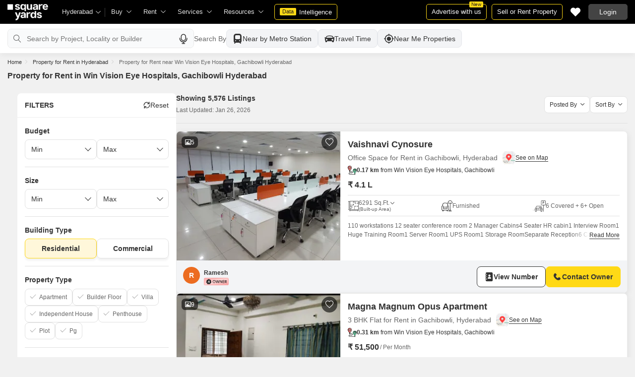

--- FILE ---
content_type: text/html; charset=utf-8
request_url: https://www.squareyards.com/rent/property-for-rent-near-win-vision-eye-hospitals-gachibowli-in-hyderabad
body_size: 53095
content:
<!doctype html>
<html lang="en">
  <head>
    <meta http-equiv="Content-Type" content="text/html; charset=utf-8"/>
    <meta http-equiv="X-UA-Compatible" content="IE=edge,chrome=1" />
    <meta name="viewport" content="width=device-width, initial-scale=1.0, maximum-scale=1.0,user-scalable=no"/>
    <title>5576+ Property  for Rent in Win Vision Eye Hospitals, Gachibowli Hyderabad</title>

<meta name="google" content="notranslate"/>
<meta name="description" content="Explore 5576+ Property  available for Rent in Win Vision Eye Hospitals, Gachibowli Hyderabad on Squareyards.com. ✓Verified Property  ✓100% Real Photos ✓Contact Owners Directly.">
<meta property="og:description" content="Explore 5576+ Property  available for Rent in Win Vision Eye Hospitals, Gachibowli Hyderabad on Squareyards.com. ✓Verified Property  ✓100% Real Photos ✓Contact Owners Directly." />
<link rel="icon" href="https://img.squareyards.com/ui-assets/images/favicon.ico" type="image/x-icon">

  
    <meta http-equiv="Content-Language" content="en-in">
  
  
    <link rel="alternate" href="https://www.squareyards.com/rent/property-for-rent-near-win-vision-eye-hospitals-gachibowli-in-hyderabad" hreflang="en-in" />
  

<meta name="copyright" content="SquareYards">
<meta name="robots" content="index, follow, max-image-preview:large, max-snippet:-1, max-video-preview:-1, noodp, noydir" />
<link rel="canonical" href="https://www.squareyards.com/rent/property-for-rent-near-win-vision-eye-hospitals-gachibowli-in-hyderabad">

  
  
    <link rel="next" href="https://www.squareyards.com/rent/property-for-rent-near-win-vision-eye-hospitals-gachibowli-in-hyderabad?page=2" />
  

<meta property="og:title" content="5576+ Property  for Rent in Win Vision Eye Hospitals, Gachibowli Hyderabad" />

 <meta property="og:url" content="https://www.squareyards.com/rent/property-for-rent-near-win-vision-eye-hospitals-gachibowli-in-hyderabad" />

<meta name="og:type" content="website">
<meta property="og:site_name" content="https://www.squareyards.com/">

<meta property="al:android:app_name" content="Square Yards Real Estate" />
<meta property="al:android:class" content="com.sq.yrd.squareyards.DeeplinkHandlingClass" />
<meta property="al:android:package" content="com.sq.yrd.squareyards" />
<meta property="al:android:url" content="https://www.squareyards.com/rent/property-for-rent-near-win-vision-eye-hospitals-gachibowli-in-hyderabad" />
<meta property="al:ios:app_name" content="Square Yards - Real Estate App" />
<meta property="al:ios:app_store_id" content="1093755061" />
<meta property="al:ios:url" content="https://www.squareyards.com/rent/property-for-rent-near-win-vision-eye-hospitals-gachibowli-in-hyderabad" />
<meta property="al:web:should_fallback" content="true" />
<meta property="al:web:url" content="https://www.squareyards.com/rent/property-for-rent-near-win-vision-eye-hospitals-gachibowli-in-hyderabad" />



  <link rel="preload" as="image" fetchpriority="high" href="https://img.squareyards.com/secondaryPortal/IN_638970736061667759-261025110646646.jpg?aio=w-360;h-250;crop;"/>
  <meta property="og:image" content="https://img.squareyards.com/secondaryPortal/IN_638970736061667759-261025110646646.jpg" />

    <link rel="alternate" href="https://www.squareyards.com/rent/property-for-rent-near-win-vision-eye-hospitals-gachibowli-in-hyderabad" hreflang="x-default" />
  
<script>(window.BOOMR_mq=window.BOOMR_mq||[]).push(["addVar",{"rua.upush":"false","rua.cpush":"false","rua.upre":"false","rua.cpre":"false","rua.uprl":"false","rua.cprl":"false","rua.cprf":"false","rua.trans":"","rua.cook":"false","rua.ims":"false","rua.ufprl":"false","rua.cfprl":"false","rua.isuxp":"false","rua.texp":"norulematch","rua.ceh":"false","rua.ueh":"false","rua.ieh.st":"0"}]);</script>
                              <script>!function(e){var n="https://s.go-mpulse.net/boomerang/";if("False"=="True")e.BOOMR_config=e.BOOMR_config||{},e.BOOMR_config.PageParams=e.BOOMR_config.PageParams||{},e.BOOMR_config.PageParams.pci=!0,n="https://s2.go-mpulse.net/boomerang/";if(window.BOOMR_API_key="8M8GL-K9Q8W-MM52F-RA6TK-W7M97",function(){function e(){if(!o){var e=document.createElement("script");e.id="boomr-scr-as",e.src=window.BOOMR.url,e.async=!0,i.parentNode.appendChild(e),o=!0}}function t(e){o=!0;var n,t,a,r,d=document,O=window;if(window.BOOMR.snippetMethod=e?"if":"i",t=function(e,n){var t=d.createElement("script");t.id=n||"boomr-if-as",t.src=window.BOOMR.url,BOOMR_lstart=(new Date).getTime(),e=e||d.body,e.appendChild(t)},!window.addEventListener&&window.attachEvent&&navigator.userAgent.match(/MSIE [67]\./))return window.BOOMR.snippetMethod="s",void t(i.parentNode,"boomr-async");a=document.createElement("IFRAME"),a.src="about:blank",a.title="",a.role="presentation",a.loading="eager",r=(a.frameElement||a).style,r.width=0,r.height=0,r.border=0,r.display="none",i.parentNode.appendChild(a);try{O=a.contentWindow,d=O.document.open()}catch(_){n=document.domain,a.src="javascript:var d=document.open();d.domain='"+n+"';void(0);",O=a.contentWindow,d=O.document.open()}if(n)d._boomrl=function(){this.domain=n,t()},d.write("<bo"+"dy onload='document._boomrl();'>");else if(O._boomrl=function(){t()},O.addEventListener)O.addEventListener("load",O._boomrl,!1);else if(O.attachEvent)O.attachEvent("onload",O._boomrl);d.close()}function a(e){window.BOOMR_onload=e&&e.timeStamp||(new Date).getTime()}if(!window.BOOMR||!window.BOOMR.version&&!window.BOOMR.snippetExecuted){window.BOOMR=window.BOOMR||{},window.BOOMR.snippetStart=(new Date).getTime(),window.BOOMR.snippetExecuted=!0,window.BOOMR.snippetVersion=12,window.BOOMR.url=n+"8M8GL-K9Q8W-MM52F-RA6TK-W7M97";var i=document.currentScript||document.getElementsByTagName("script")[0],o=!1,r=document.createElement("link");if(r.relList&&"function"==typeof r.relList.supports&&r.relList.supports("preload")&&"as"in r)window.BOOMR.snippetMethod="p",r.href=window.BOOMR.url,r.rel="preload",r.as="script",r.addEventListener("load",e),r.addEventListener("error",function(){t(!0)}),setTimeout(function(){if(!o)t(!0)},3e3),BOOMR_lstart=(new Date).getTime(),i.parentNode.appendChild(r);else t(!1);if(window.addEventListener)window.addEventListener("load",a,!1);else if(window.attachEvent)window.attachEvent("onload",a)}}(),"".length>0)if(e&&"performance"in e&&e.performance&&"function"==typeof e.performance.setResourceTimingBufferSize)e.performance.setResourceTimingBufferSize();!function(){if(BOOMR=e.BOOMR||{},BOOMR.plugins=BOOMR.plugins||{},!BOOMR.plugins.AK){var n=""=="true"?1:0,t="",a="aodfxpax3t3ao2lxbxla-f-964f20207-clientnsv4-s.akamaihd.net",i="false"=="true"?2:1,o={"ak.v":"39","ak.cp":"1731157","ak.ai":parseInt("1104905",10),"ak.ol":"0","ak.cr":8,"ak.ipv":4,"ak.proto":"h2","ak.rid":"1837433","ak.r":42198,"ak.a2":n,"ak.m":"dscr","ak.n":"ff","ak.bpcip":"3.134.91.0","ak.cport":54712,"ak.gh":"23.66.232.7","ak.quicv":"","ak.tlsv":"tls1.3","ak.0rtt":"","ak.0rtt.ed":"","ak.csrc":"-","ak.acc":"","ak.t":"1769410006","ak.ak":"hOBiQwZUYzCg5VSAfCLimQ==z2OPDawGb7OBRUpipOgc9Pwby7c8WwXiQI3m+pqrYczdE6NHGP7CnSHa2Aq4FgvT5q9oB0oDx7A16g5sc3bh7dbhN/nGbNl9rzUiwxuY1y/C7LiDcUWprjkpbTNV6M6CluHdJyPiiekq6bG9ZdnMe3IT6hcnKV6bKs3LroJhFAbTYrGp3eCw/OPCJhfoDEplNn/cE9B/4/qxiP+Jd1wdNm+Vu03jwTyuHTCtr8BK4P7FJarwhL0wpTvW/hOgM2h51iTZ7s1Gbh0s0HHY1q9ZN7EFtWdi0GmJ4oH/MTILAip3IcYoo2vMZMQoLhbzZvqRSfGVnAbzxI9OiT97ybbGGuNW3f/prAuAyOiiAWiiS5fSaUDiVxZiSPQadD15vNuRJV1hagIRQeMvhV7oXc2+JZeFvGHSxC7tUTlNSF4IY0U=","ak.pv":"87","ak.dpoabenc":"","ak.tf":i};if(""!==t)o["ak.ruds"]=t;var r={i:!1,av:function(n){var t="http.initiator";if(n&&(!n[t]||"spa_hard"===n[t]))o["ak.feo"]=void 0!==e.aFeoApplied?1:0,BOOMR.addVar(o)},rv:function(){var e=["ak.bpcip","ak.cport","ak.cr","ak.csrc","ak.gh","ak.ipv","ak.m","ak.n","ak.ol","ak.proto","ak.quicv","ak.tlsv","ak.0rtt","ak.0rtt.ed","ak.r","ak.acc","ak.t","ak.tf"];BOOMR.removeVar(e)}};BOOMR.plugins.AK={akVars:o,akDNSPreFetchDomain:a,init:function(){if(!r.i){var e=BOOMR.subscribe;e("before_beacon",r.av,null,null),e("onbeacon",r.rv,null,null),r.i=!0}return this},is_complete:function(){return!0}}}}()}(window);</script></head>
  <body>
    
        <style>.corruptedImg{display:flex!important;align-items:center;justify-content:center;background:#e9e9e9!important}.corruptedImg img{max-width:100%!important;max-height:100%!important;width:initial!important;height:initial!important;object-fit:inherit!important}header{padding:0 15px 0 125px!important;z-index:9!important;background:#000;display:flex;align-items:center;height:48px;width:100%;position:fixed;top:0;left:0;transition:.3s ease}header .logoBox{position:absolute;top:5px;left:15px}header .gblCityDropdown{height:48px;display:inline-block;float:left;position:relative}header .gblCityDropdown::after{background:#3e3e3e;width:1px;height:18px;content:'';position:absolute;right:0;top:16px}header .gblCityDropdown .dropdown-toggle{padding:8px 25px 8px 0;background:none;cursor:pointer;position:relative;box-shadow:none;color:#e3e3e3;border:none;display:flex;align-items:center;height:100%;transition:.3s;font-size:13px}header .gblCityDropdown .dropdown-toggle::after{padding:10px 0;content:"\e919";font-family:icomoon;font-size:10px;color:#e3e3e3;position:absolute;right:9px;top:3px;transition:.2s;background:#000}header .gblCityDropdown .dropdown-toggle.active:after{transform:rotate(-180deg)}header .gblCityDropdown:hover .dropdown-toggle{color:#fff;transition:.3s}.desktopNav{display:flex}.desktopNav .navItem{display:flex;position:relative}.desktopNav .navItem li{display:inline-block}.desktopNav .navItem li .agentsmegaDropDownLinks,.desktopNav .navItem li .moreServicesmegaDropDownLinks,.desktopNav .navItem li .resourcesmegaDropDownLinks{left:inherit!important}.desktopNav .navItem li .megaDropDownItem{padding:0 30px 0 12px;display:block;font-size:13px;line-height:48px;color:#e3e3e3;align-items:center;white-space:nowrap;cursor:pointer;position:relative;border-radius:5px 5px 0 0;position:relative;transition:.5s}.desktopNav .navItem li .megaDropDownItem:after{content:"\e919";font-family:icomoon;font-size:10px;color:#e3e3e3;position:absolute;right:12px;top:0}.desktopNav .navItem li .megaDropDownLinks{position:absolute;top:48px;left:0;border-radius:0 0 8px 8px;box-shadow:0 6px 18px 0 #0000001a;background:#fff;max-height:535px;max-width:0;display:block;overflow:hidden;opacity:0;transition:.1s}header .headerRightSide{position:absolute;right:15px;display:flex;align-items:center;justify-content:center;height:48px}header .dataIntelligenceBtn{padding:0 10px;gap:0;margin-left:10px;display:flex;align-items:center;justify-content:center;height:32px;border-radius:5px;border:solid 1px #FFD916;background:none;font-size:13px;color:#fff;transition:.3s;position:relative}header .dataIntelligenceBtn span{padding:0 5px;margin:-1px 6px 0 0;background:#FFD916;display:block;transition:.3s;border-radius:2px;color:#1a1a1a;line-height:15px;font-size:11px}header .postPropertyBtn{padding:0 10px;margin-right:10px;border-radius:5px;border:solid 1px #FFD916;font-size:13px;color:#fff;line-height:30px;height:auto}header .advertiseBtn{padding:0 10px;margin-right:10px;border:solid 1px #FFD916;font-size:13px;color:#fff;line-height:30px;height:auto;border-radius:5px;position:relative}header .advertiseBtn span{background:#FFD916;color:#1a1a1a;font-size:10px;padding:1px 4px;position:absolute;top:-6px;right:6px;line-height:10px;border-radius:2px}header .loginBtn{padding:0 21px;background:#444;border:#444 solid 1px;color:#fff;line-height:30px;transition:.5s;height:auto;border-radius:5px;min-width:50px}header .loginBtn:hover{background:#5b5b5b;border:#5b5b5b solid 1px;transition:.5s}header .loginBtn.withUserProfile{padding:0;background:none;border:0}.shortlistDiv{margin-right:10px;position:relative;top:0;width:32px;height:32px;display:flex;align-items:center;justify-content:center;transition:.5s;border-radius:5px}.shortlistDiv em{font-size:20px;color:#fff;transition:.3s;cursor:pointer;position:relative;width:20px;font-style: normal;}.shortlistDiv em.active,.shortlistDiv em:hover{color:#F05252;transition:.3s}.shortlistDiv .shortlistItems{position:absolute;display:inline-block;top:-10px;right:-10px;width:18px;height:18px;text-align:center;line-height:17px;background:#0E9F6E;border-radius:50%;color:#fff!important;font-size:13px}.shortlistDiv em .favnumber{position:absolute;display:flex;top:-10px;right:-10px;width:18px;height:18px;line-height:17px;background:#F05252;border-radius:50%;color:#fff;font-size:10px;align-items:center;justify-content:center;font-family:arial}.shake-horizontal{-webkit-animation:shake-horizontal .8s cubic-bezier(0.455,0.030,0.515,0.955) both;animation:shake-horizontal .8s cubic-bezier(0.455,0.030,0.515,0.955) both}@-webkit-keyframes shake-horizontal{0%,100%{-webkit-transform:translateX(0);transform:translateX(0)}10%,30%,50%,70%{-webkit-transform:translateX(-10px);transform:translateX(-10px)}20%,40%,60%{-webkit-transform:translateX(10px);transform:translateX(10px)}80%{-webkit-transform:translateX(8px);transform:translateX(8px)}90%{-webkit-transform:translateX(-8px);transform:translateX(-8px)}}@keyframes shake-horizontal{0%,100%{-webkit-transform:translateX(0);transform:translateX(0)}10%,30%,50%,70%{-webkit-transform:translateX(-10px);transform:translateX(-10px)}20%,40%,60%{-webkit-transform:translateX(10px);transform:translateX(10px)}80%{-webkit-transform:translateX(8px);transform:translateX(8px)}90%{-webkit-transform:translateX(-8px);transform:translateX(-8px)}}.UMHeader{display:none!important}.headerProfileBox{padding:10px 20px 10px 0;margin:0;display:inline-block;float:right;position:relative;cursor:pointer}.headerProfileBox:after{content:"\e919";font-family:icomoon;font-size:10px;color:#e3e3e3;position:absolute;right:0;top:10px}.headerProfileBox strong{padding-bottom:7px;color:#fff;max-width:72px;white-space:nowrap;overflow:hidden;text-overflow:ellipsis;line-height:35px;display:none}.headerProfileBox figure img{width:100%;height:100%;object-fit:cover;object-position:top}.headerProfileBox figure{width:30px;height:30px;border-radius:50%;overflow:hidden}.headerProfileBox figure span{font-size:13px}.profileDropdownBox{box-shadow:0 10px 50px 0 #0000001a;width:262px;background:#fff;height:auto;max-height:calc(100vh - 63px);position:absolute;top:48px;right:-12px;border-radius:8px;cursor:default;display:none}.profileDropdownBox:after{content:'';position:absolute;top:-8px;right:8px;width:0;height:0;border-left:8px solid transparent;border-right:8px solid transparent;border-bottom:8px solid #fff}.clr{color:#fff;display:flex;display:-webkit-flex;align-items:center;justify-content:center;width:100%;height:100%;overflow:hidden;font-size:20px;background:#5E449B}.cityDropdownOverlay{width:100%;height:100vh;position:fixed;top:0;left:0;z-index:8;display:none}.cityDropdownOverlay.active{display:block}.gblCityBox,.profileDropdown,.postPopup{display:none}.gblOverflow{position:fixed;top:48px;right:0;background-color:#000000b3;height:calc(100% - 48px);width:100%;content:'';z-index:-1;display:none}.gblCityBox{z-index:10;position:absolute;left:100px;top:48px;width:100%;max-width:350px;background:#fff;border-radius:5px;box-shadow:0 3px 12px 0 #00000029}.gblCityBox::before{width:0;position:absolute;left:24px;top:-8px;content:'';height:0;border-left:8px solid transparent;border-right:8px solid transparent;border-bottom:8px solid #fff}.gblCityBox.active{display:block;position:fixed!important;background:#fff}.gblOverflow.active{display:none}.gblCityBox .gblHeader{padding:12px 15px 13px;background:#fff;display:none;overflow:hidden;box-shadow:0 3px 6px 0 #00000012}.gblCityBox .gblHeader h3{font-size:13px;font-weight:600;display:inline-block;color:#000}.gblCityBox .gblHeader em{margin-left:-15px;font-weight:600;width:45px;color:var(--text-primary);font-size:14px;height:48px;flex:none;display:flex;display:-webkit-flex;align-items:center;justify-content:center}.gblCityBox .gblCityBody{display:block;max-height:calc(100vh - 200px);overflow:hidden;overflow-y:auto}.gblCityBox .gblCityBody .box{padding:15px 15px 0;display:flex}.gblCityBox .gblCityBody .box .formRadioBox{padding:5px;margin-left:5px;box-shadow:0 1px 4px 0 #00000017;display:flex;align-items:center;font-size:13px;color:var(--text-primary);position:relative;border:solid 1px #e3e3e3;border-radius:8px;align-items:center;justify-content:center;width:100%;height:55px;text-align:center;position:relative;cursor:pointer}.gblCityBox .gblCityBody .box .formRadioBox:first-child{margin-left:0;cursor:default}.gblCityBox .gblCityBody .box .formRadioBox .radio{cursor:default;margin:0;-webkit-appearance:none;-moz-appearance:none;-ms-appearance:none;-o-appearance:none;appearance:none;height:17px;width:17px;background:#fff;border:#e3e3e3 solid 1px;color:#fff;cursor:pointer;display:inline-block;outline:none;z-index:1;border-radius:30px;position:absolute;top:3px;left:3px;opacity:0}.gblCityBox .gblCityBody .box .formRadioBox .radio:checked::after{border-radius:100%}.gblCityBox .gblCityBody .box .formRadioBox .radio::before{content:"";width:9px;height:9px;background:#e3e3e3;border-radius:100%;left:3px;top:3px;position:absolute}.gblCityBox .gblCityBody .box .formRadioBox .radio:checked{background:#fff;border:1px solid #0E9F6E}.gblCityBox .gblCityBody .box .formRadioBox .radio:checked::before{content:"";width:9px;height:9px;background:#0E9F6E;border-radius:100%;left:3px;top:3px;position:absolute}.gblCityBox .gblCityBody .box .formCheckBox{padding:0 20px 15px 25px;display:inline-block;font-size:13px;color:var(--text-primary);position:relative;overflow:hidden}.gblCityBox .gblCityBody .box .formCheckBox input{border:#0E9F6E solid 1px}.gblCityBox .gblCityBody .box .formCheckBox input[type='checkbox']:checked:after{color:#0E9F6E}.gblCityBox .gblCityBody .box .formRadioBox label{padding-top:5px;font-size:.83em;color:var(--text-primary);display:flex;line-height:22px;flex-direction:column;align-items:center;cursor:pointer}.gblCityBox .gblCityBody .box .formRadioBox label img{border-radius:2px;display:inline-block;width:22px;height:15px}.gblCityBox .gblCityBody .box .formRadioBox:first-child{background:#f8f5ff;box-shadow:none;border:#e7ddff solid 1px}.gblCityBox .gblCityBody .box .formRadioBox:first-child::after{margin:0 auto;position:absolute;left:0;right:0;bottom:-6px;display:block;width:12px;height:12px;background:#f8f5ff;border:solid 1px #e7ddff;border-width:0 1px 1px 0;content:'';transform:rotate(45deg);border-radius:50px 0 0 0}.gblCityBox .gblCityBody .box .formRadioBox:first-child label{color:#5E449B;cursor:default}.gblCityBox .gblCityBody .box .formRadioBox:hover label{color:#5E449B}.gblCityBox .gblCityBody .gblSearchBox{padding:8px 10px;display:block;width:100%;position:relative;background:#ebebeb}.gblCityBox .gblCityBody .gblSearchBox .gblTpCtyBoH5{font-weight:400!important}.gblCityBox .gblCityBody .gblSearchBox .gblSearch{display:flex;display:-webkit-flex;align-items:center}.gblCityBox .gblCityBody .gblSearchBox .gblSearch label{font-size:13px;font-weight:600;position:relative;color:var(--text-primary);font-weight:500;display:none}.gblCityBox .gblCityBody .gblSearchBox .gblSearch .formGroup{display:block;width:100%;position:relative}.gblCityBox .gblCityBody .gblSearchBox .gblSearch .formGroup .form-control{padding-left:35px;height:36px;background:#fff;border:#707070 solid 0}.gblCityBox .gblCityBody .gblSearchBox .gblSearch .formGroup .form-control.active{border-radius:5px 5px 0 0;border-bottom:1px solid #ececec}.gblCityBox .gblCityBody .gblSearchBox .gblSearch .formGroup .icon-search{font-size:17px;position:absolute;left:10px;top:10px}.gblCityBox .gblCityBody .gblSearchBox .gblAlphaBox{width:60%;float:left}.gblCityBox .gblCityBody .gblSearchBox .gblAlphaSearch{height:36px;display:flex;display:-webkit-flex;align-items:center;justify-content:center}.gblCityBox .gblCityBody .gblSearchBox .gblAlphaSearch li .linkBox{padding:5px;display:block;color:#666;font-size:13px}.gblCityBox .gblCityBody .gblSearchBox .gblAlphaSearch li:hover .linkBox,.gblCityBox .gblCityBody .gblSearchBox .gblAlphaSearch li.active .linkBox{color:#0E9F6E;font-weight:600}.gblCityBox .gblCityBody .topCitiesBoxx{display:block;overflow:hidden}.gblCityBox .gblCityBody .topCitiesBoxx strong{padding:6px 10px;font-size:13px;font-weight:600;color:var(--text-primary);background:#f1f1f1;display:block}.gblCityBox .gblCityBody .topCitiesBoxx ul{margin:0 -4px 0 -1px;display:block}.gblCityBox .gblCityBody .topCitiesBoxx ul li{margin:-1px 0 0 -1px;cursor:pointer;text-align:center;display:block;float:left;width:25%;border:solid 1px #e3e3e3;height:60px}.gblCityBox .gblCityBody .topCitiesBoxx ul li a{padding:5px 2px;height:100%;width:100%;display:flex;align-items:center;justify-content:center;flex-direction:column}.gblCityBox .gblCityBody .topCitiesBoxx ul li .city-icon{height:24px;display:block}.gblCityBox .gblCityBody .topCitiesBoxx ul li .city-icon img{width:100%;height:100%;filter:grayscale(1)}.gblCityBox .gblCityBody .topCitiesBoxx ul li a strong{padding:0;margin-top:3px;color:var(--text-primary);transition:.5s;font-weight:400;line-height:normal;font-size:.83em;background:none}.gblCityBox .gblCityBody .topCitiesBoxx ul li:hover a strong{color:#1a1a1a;transition:.5s}.gblCityBox .gblCityBody .allCitiesBoxx{display:block;overflow:hidden}.gblCityBox .gblCityBody .allCitiesBoxx strong{padding:6px 10px;font-size:13px;font-weight:600;color:var(--text-primary);display:block;background:#f1f1f1}.gblCityBox .gblCityBody .allCitiesBoxx ul{margin:0;display:block}.gblCityBox .gblCityBody .allCitiesBoxx ul li{cursor:pointer;display:block;border-top:#f1f1f1 solid 1px}.gblCityBox .gblCityBody .allCitiesBoxx ul li .redirect_to{padding:0 10px;display:block;color:var(--text-primary);line-height:42px;transition:.5s;position:relative}.gblCityBox .gblCityBody .allCitiesBoxx ul li:hover .redirect_to:after{content:'\e917';position:absolute;right:10px;top:0;color:#1a1a1a;font-size:10px;font-family:icomoon!important}.gblCityBox .gblCityBody .allCitiesBoxx ul li:hover .redirect_to{color:#1a1a1a;transition:.5s}.gblCityBox .gblCityBody .topCitiesBoxx ul li:hover .city-icon img{filter:grayscale(0)}.gblCityBox .gblCityBody .gblSearchBox .gblSearch .dropdownMobile ul{border-radius:5px}.gblCityBox .gblCityBody .gblSearchBox .gblSearch .dropdownMobile ul li{padding:0 15px;line-height:42px;border-bottom:#f1f1f1 solid 1px;cursor:pointer}.gblCityBox .detectMyLocation{padding:10px;cursor:pointer;display:flex;align-items:center;gap:8px;color:var(--text-primary);font-size:14px;height:auto}.gblCityBox .detectMyLocation em{width:17px;height:17px;position:relative;font-size:18px;display:flex;align-items:center}.megaMenuData{display:none}.search-topbar-box{display:flex;align-items:center;justify-content:space-between;background:#fff;position:relative}.search-topbar-box .btn-link{padding:0;margin-right:10px;font-size:12px;color:var(--text-primary)!important;border:none!important;box-shadow:none!important;background:none!important}.globalOverflow,.globalModal{display:none}@media screen and (max-width:1024px){header .advertiseBtn,header .dataIntelligenceBtn{display:none}.desktopNav .navItem li:hover .megaDropDownLinks{max-width:850px}}@media screen and (max-width:768px){.gblCityBox{width:285px;display:block;left:-500px;top:0;right:inherit;height:100%;position:fixed;z-index:22;transition:.2s}.gblCityBox::before{display:none}.gblCityBox.active{left:0;transition:.3s}.gblCityBox .gblHeader{padding:0 15px;height:48px;display:flex;display:-webkit-flex;align-items:center}.gblCityBox .gblCityBody .allCitiesBoxx ul li .redirect_to{line-height:42px}}@media screen and (max-width:480px){.gblCityBox{width:100%;max-width:inherit;border-radius:0}.gblCityBox .gblCityBody{max-height:calc(100% - 48px)}}.loaderBox{position:fixed;left:0;top:0;bottom:0;right:0;z-index:1051;display:flex;display:-webkit-flex;align-items:center;justify-content:center;-webkit-backdrop-filter: blur(33px);backdrop-filter: blur(33px);}.loaderBox::after{position:fixed;left:0;top:0;bottom:0;right:0;background:rgba(255,255,255,0.7);content:'';z-index:-1}</style>
    <style>:root{--white:#fff;--black:#333;--zblack:#000;--gray:#666;--darkgrey:#333;--lightgrey:#F3F4F6;--yellow:#F8D41F;--darkyellow:#FFD916;--lightyellow:#FFF7DA;--primary:#0e9f6e;--purple:#5f449b;--purple-light:#f9f0ff;--red:#ef382d;--radius:8px;--border:#e1e1e1;--rating:#f7b400;--body-clr:#f6f8f9;--dark-gray-clr:#666;--scroll-gray-clr:#c1c1c1;--light-gray-clr:#e8e8e8;--white-clr:#fff;--black-clr:#333;--primary-clr:#0E9F6E;--purple-clr:#5f449b;--light-purple-clr:#f8f5ff;--grey:#666;--text-white:#fff;--text-primary:#333;--text-secondary:#666;}.mobileChatBotBtn,.chatBotSection .welcomeMessage{background:var(--lightyellow) !important;border: solid 1px var(--darkyellow) !important;}.chatBotSection .chatBotBody{background:var(--lightyellow) !important;}.chatBotSection .chatBotHeader .companyProfile span{color:var(--darkyellow) !important;}*,::before,::after{padding:0;margin:0;box-sizing:border-box}html{scroll-behavior:smooth}body{overflow:hidden;overflow-y:auto;color:var(--text-secondary);background:#f1f1f1}body,ul,ol,li,h1,h2,h3,h4,h5,h6,figure,p,strong,textarea{list-style:none;font-family:Arial,"sans-serif"}h1,h2,h3,h4,h5,h6,strong,b{font-weight:700}body.active{overflow:hidden}body,p{font-size:14px;line-height:24px}a,.btn,button,select{text-decoration:none;outline:0;cursor:pointer}.btn[disabled]{opacity:.4;cursor:not-allowed;pointer-events:none}a{color:var(--text-primary)}input,textarea{outline:0}small{font-size:100%}.container,.container-fluid,.container-flex{padding:0 15px;margin:0 auto;width:100%}.container{max-width:1170px}.container-flex{display:flex;gap:20px}img:not([src]){opacity:0}.img-responsive{max-width:100%;height:auto;max-height:100%;color:transparent;position:relative}.img-skeleton{position:relative}.img-skeleton::before{z-index:0;width:100%;height:100%;content:'';position:absolute;background:linear-gradient(110deg,#f6f7f8 0,#edeef1 20%,#f6f7f8 40%,#f6f7f8 100%) 800px 104px no-repeat #f6f7f8;animation:img-skeleton 1s linear infinite normal none running}@keyframes img-skeleton{0{background-position:-400px 0}100%{background-position:400px 0}}.form-group{margin-bottom:15px}.form-control{padding:6px 12px;width:100%;height:40px;font-size:14px;color:var(--text-primary);background:var(--white);border-radius:var(--radius);border:1px solid var(--border);box-shadow:none;-webkit-appearance:none;-moz-appearance:none;appearance:none}.select-box,.selectBox{position:relative;z-index:1;width:100%;background:var(--white);border-radius:var(--radius)}.select-box::after,.selectBox::after{content:"\e919";font-family:icomoon;font-size:12px;color:var(--text-secondary);position:absolute;right:10px;top:10px;z-index:-1}.select-box select,.selectBox select{padding-right:26px;background:0}.left-box{width:calc(100% - 380px);display:flex;gap:15px;flex-direction:column}.right-box{width:360px;flex:none}.second-fold .container-flex{gap:30px}.second-fold .container-flex .left-box{width:calc(100% - 390px)}.white-box{padding:0 18px 18px;border-radius:var(--radius);background:var(--white);min-height:100px}.white-box-heading{display:flex;align-items:center;height:56px;border-bottom:var(--border) solid 1px;font-size:18px;font-weight:700;color:var(--text-primary)}.white-box-body{margin-top:18px}.tab-box{padding:0 18px;margin:0 -18px;display:flex;gap:12px;overflow:hidden;overflow-x:auto}.tab-box li{padding:0 15px;border-radius:var(--radius);border:solid 1px var(--border);background:var(--white);height:40px;display:flex;align-items:center;gap:10px;font-size:14px;font-weight:700;color:var(--text-primary);white-space:nowrap;cursor:pointer}.tab-box li.active{border:solid 1px var(--darkgrey)!important;background:var(--darkgrey);pointer-events:none;color:var(--text-white)}.tab-box li:hover{border-color:var(--darkgrey)}.line-tab-box{margin-top:10px;display:inline-flex;gap:12px;border-bottom:var(--border) solid 1px}.line-tab-box li{padding:0 15px;display:flex;align-items:center;font-size:14px;color:var(--text-primary);height:40px;position:relative;white-space:nowrap;cursor:pointer}.line-tab-box li.active{pointer-events:none}.line-tab-box li.active:after{content:'';position:absolute;bottom:-1px;left:0;width:100%;height:2px;background:var(--darkgrey)}.table-box table{border:0;border-collapse:collapse;white-space:nowrap}.table-box table td{padding:5px 15px;border:var(--border) solid 1px;height:45px;font-size:14px;color:var(--text-secondary);text-align:left}.table-box table thead{border:#f6f6f6 solid 15px;border-top:#f6f6f6 solid 10px;border-bottom:var(--white) solid 15px;background:#f6f6f6}.table-box table thead td{padding:5px 15px 15px;border:#f6f6f6 solid 1px;color:var(--text-secondary);font-size:14px}.table-box table tbody{border:var(--white) solid 15px}.btn-box{margin-top:15px;display:flex;align-items:center;justify-content:center;gap:15px}.btn{padding:0 15px;display:inline-flex;gap:5px;justify-content:center;align-items:center;border:1px solid transparent;font-size:14px;line-height:normal;border-radius:var(--radius);height:42px}.btn-default{background:var(--white);color:var(--text-primary);border-color:var(--border)}.btn-default:hover{border-color:var(--darkgrey)}.btn-primary{background:var(--darkyellow);color:var(--text-primary);border-color:var(--darkyellow);font-weight:700}.btn-primary:hover{background:var(--yellow);border-color:var(--yellow)}.btn-secondary{background:var(--darkgrey);color:var(--text-white);border-color:var(--darkgrey)}.btn-whatsapp{background:linear-gradient(227deg,#4cc75b 6.33%,#30b845 96.81%);border-color:none;color:var(--text-white);font-weight:700}.btn-whatsapp-fill{background:linear-gradient(227deg,#4cc75b 6.33%,#30b845 96.81%);color:var(--text-white);border-color:none;font-weight:700}.btn-link{border-radius:0;padding:0;height:auto;background:0;border:0;color:var(--text-primary);border-bottom:1px solid var(--darkgrey);cursor:pointer}.btn-link:hover{border-color:transparent}.btn-lg{height:48px}.scrollbar-hide{-webkit-scrollbar-width:none;-moz-scrollbar-width:none;-ms-scrollbar-width:none;scrollbar-width:none}.scrollbar-hide::-webkit-scrollbar{display:none}.scrollbar::-webkit-scrollbar{width:8px;height:8px;background-color:rgba(0,0,0,0.1);border-radius:20px;position:absolute;z-index:10000}.scrollbar::-webkit-scrollbar-thumb{background-color:#bfbfbf;border-radius:20px}.scrollbar::-moz-scrollbar{width:8px;height:8px;background-color:rgba(255,255,255,0.1);position:absolute;z-index:10000;right:0}.scrollbar::-moz-scrollbar-thumb{background-color:#bfbfbf;border-radius:20px}.modal,.modal-overlay,.globalOverflow,.globalModal,.global-modal,.ui-helper-hidden-accessible,.shotlist-popup{display:none}.bxslider{display:flex;gap:15px;overflow:hidden; overflow-x:auto}[class^="tag-"]{background:url(/assets/images/sprite-icon/new-tag-sprite-icons.svg) no-repeat;background-size:150px}.circleTag em{height:16px;width:16px;display:block}.circleTag .tag-pro-agent{background-position:-3px -3px}.circleTag .tag-video{background-position:-24px -3px}.circleTag .tag-owner{background-position:-65px -3px}.circleTag .tag-exclusive{background-position:-45px -3px}.agentTag{display:flex;align-items:center;gap:5px;overflow:auto}.agentTag em{height:15px;display:block}.agentTag .tag-preferred-partner{background-position:-3px -61px;width:104px}.agentTag .tag-trusted-partner{background-position:-3px -80px;width:93px}.agentTag .tag-locality-expert{background-position:-3px -99px;width:93px}.agentTag .tag-owner{background-position:-3px -23px;width:50px}.agentTag .tag-pro-agent{background-position:-3px -42px;width:65px}.agentTag .tag-sy-expert{background-position:-3px -118px;width:63px}.unit-convert-box{display:flex;flex-direction:column}.unit-convert-box .unit-value{cursor:pointer}.sqft-dropdown-box{display:inline-block;position:relative;width:fit-content}.sqft-dropdown-box span{padding-right:10px!important;border:none!important}.sqft-dropdown-box span:before{content:"\e902";font-family:'icomoon';position:absolute;top:3px;right:0;font-size:8px;display:block;background:#fff}.sqft-list{position:absolute;right:0;top:20px;background:#FFF;box-shadow:0 4px 10px 0 rgba(0,0,0,0.17);z-index:5;border-radius:5px;overflow:hidden;display:block}.sqft-list ul{padding:5px 0 0;margin:0;width:85px;max-height:200px;overflow-y:auto}.sqft-list ul li{padding:4px 10px;margin:0;min-height:auto;border:0;font-size:12px;cursor:pointer;font-weight:400;line-height:19px}.sqft-list ul li:hover{background:#EFEFEF}.project-sqft-dropdown-box.sqft-dropdown-box span{right:12px}.project-sqft-dropdown-box.sqft-dropdown-box span:before{top:0}.project-unit-convert-box .sqft-dropdown-box{top:5px;line-height:18px}.project-unit-convert-box .sqft-dropdown-box span:before{top:0;background:#F3F3F3}.bx-viewport{height:auto!important}.bxslider{display:flex;gap:15px;overflow:hidden; overflow-x:auto;}.bx-wrapper{position:relative;-ms-touch-action:pan-y;touch-action:pan-y;z-index:0}.bx-wrapper .bx-controls-direction span{position:absolute;top:calc(50% - 20px);width:40px;height:40px;border-radius:100px;background:rgba(0,0,0,.6);color:#fff;cursor:pointer;overflow:hidden;font-size:14px;display:flex;align-items:center;justify-content:center;z-index:1;}.smArrow .bx-wrapper .bx-controls-direction span,.sm-arrow .bx-wrapper .bx-controls-direction span{width:26px;height:26px;font-size:10px;top:calc(50% - 13px)}.bx-wrapper .bx-prev{left:-18px}.bx-wrapper .bx-next{right:-18px}.smArrow .bx-wrapper .bx-prev,.sm-arrow .bx-wrapper .bx-prev{left:3px}.smArrow .bx-wrapper .bx-next,.sm-arrow .bx-wrapper .bx-next{right:3px}.bx-wrapper .bx-prev,.bx-wrapper .bx-next{font-family:icomoon}.bx-wrapper .bx-prev:after{content:'\e916'}.bx-wrapper .bx-next:after{content:'\e917'}.bx-wrapper .bx-controls-direction span.disabled{display:none!important}.bxNoSpace .bx-viewport,.bx-no-space .bx-viewport{padding:0 18px;margin:0 -18px;width:calc(100% + 36px)!important}.shadowSpace .bx-wrapper .bxslider,.shadow-space .bx-wrapper .bxslider{padding:0 0 0 8px}.bx-wrapper .bx-controls-direction span:hover{background:#000}@media screen and (max-width:1024px){.bxNoSpace .bx-viewport,.bx-no-space .bx-viewport{padding:0 15px;margin:0 -15px;width:calc(100% + 30px)!important}.bx-wrapper .bx-prev{left:-15px}.bx-wrapper .bx-next{right:-15px}}.listing-card-box{margin-top:15px;display:flex;flex-direction:column;gap:20px}.project-card{border-radius:var(--radius);border:1px solid var(--border);background:var(--white);box-shadow:0 4px 6px -1px rgba(0,0,0,0.10),0 2px 4px -2px rgba(0,0,0,0.05);display:flex;width:100%}.project-card .tile-link{position:absolute;left:0;top:0;bottom:0;right:0;z-index:1;cursor:pointer}.project-card .project-img{flex:none;display:flex;width:330px;height:348px;position:relative;border-radius:var(--radius);overflow:hidden;cursor:pointer}.project-card.sm-data .project-img{height:236px}.project-card.md-data .project-img{height:320px}.project-card .project-img .img-responsive{transition:all .3s;object-fit:cover}.project-card.buy .project-img{height:340px}.project-card .media-tags{display:flex;align-items:center;gap:5px;position:absolute;top:10px;left:10px;z-index:1}.project-card .media-tags li{padding:0 7px;border-radius:7px;display:flex;align-items:center;gap:5px;background:#0009;color:var(--text-white);font-size:12px;cursor:pointer;height:23px}.project-card .media-tags li em{width:12px;display:inline-flex}.project-card .media-tags li em.icon-video{font-size:13px;width:13px}.project-card .favorite-btn{padding:0;margin:0;border:0;position:absolute;top:6px;right:6px;z-index:1;font-size:16px;color:var(--text-white);background:#0009;border-radius:100%;width:32px;height:32px;display:flex;align-items:center;justify-content:center;transition:all .5s;cursor:pointer}.project-card .favorite-btn:hover{transform:scale(1.1)}.project-card .favorite-btn.active:hover{transform:scale(1)}.project-card .favorite-btn.active{color:#F05252;animation:.5s alternate zoomIn}.project-card .project-img .bx-wrapper .bx-controls-direction{display:none}.project-card:hover .project-img .bx-wrapper .bx-controls-direction{display:block}.project-card .bx-wrapper .bx-next{right:38px}.project-card .bx-wrapper .bx-prev{left:10px}.project-card .project-img .bxslider .item{width:330px!important;flex:none;display:flex}.project-card .project-img .bxslider .img-responsive,.project-card .project-img .single-image .img-responsive{width:330px!important;height:100%!important}.project-card .project-details{padding:15px 15px 68px;width:calc(100% - 330px);position:relative}.project-card.buy .project-details{padding:8px 15px 60px}.project-card .project-details .bx-wrapper .bx-controls-direction span{background:#fff;width:34px;height:34px;border:1px solid #D0D0D0;color:var(--text-primary);font-weight:700;font-size:12px;top:calc(50% - 17px)}.project-card .project-details .bx-wrapper{z-index:2}.project-card .project-details .bx-wrapper .bx-next{right:-8px}.project-card .project-details .bx-wrapper .bx-prev{left:-8px}.project-card .new-booking{padding:0 8px;display:inline-flex;align-items:center;gap:5px;font-size:12px;color:var(--text-primary);background:linear-gradient(90deg,#FC3 0%,#FFB73B 100%);border-radius:5px}.project-card .new-booking em{width:14px;font-size:14px}.project-card .new-booking ~ .title-box{margin-top:4px}.project-card .new-booking ~ .title-box .price-area{position:relative;top:-26px;}.project-card .project-img .single-image{width: 100%;}.project-card .project-img .single-image .img-responsive{width:100% !important; object-fit: cover;}.project-card .title-box{display:flex;gap:10px;justify-content:space-between;cursor:pointer}.project-card .title{font-size:18px;color:var(--text-primary);line-height:28px;position:relative;display:flex;align-items:center;gap:10px;width:calc(100% - 85px)}.project-card .title .units{margin-bottom:3px; color:var(--grey); font-size:12px; line-height:14px;font-weight:normal;display:block;} .project-card .project-brand{border-radius:8px;border:1px solid #E1E1E1;background:#FFF;overflow:hidden;width:58px;height:58px;display:flex;flex:none}.project-card .project-brand ~ .heading-body{width:calc(100% - 68px)}.project-card .title a{color:var(--text-primary);z-index:2;position:relative;display:block;line-height:normal;overflow:hidden;text-overflow:ellipsis;display:-webkit-box;-webkit-line-clamp:2;-webkit-box-orient:vertical}.project-card .city{font-size:14px;font-weight:400;color:var(--text-secondary);line-height:normal;display:block;white-space:nowrap;overflow:hidden;text-overflow:ellipsis}.project-card .city.city-hide{display:none}.project-card .city-map{display:flex;align-items:center;gap:8px}.project-card .city-map .city[city-before]::after{content:attr(city-before);display:inline-flex;font-size:14px;color:#555}.project-card .map-cta{display:flex;align-items:center;gap:3px;color:var(--darkgrey);font-size:12px;min-height:16px;font-weight:400;cursor:pointer;white-space:nowrap; z-index: 2;}.project-card .map-cta span{border-bottom:1px solid var(--darkgrey);line-height:normal}.project-card .map-cta span::after{content:'See on Map';}.project-card .map-cta em{margin:-2px 0; width:24px;height:24px; font-size:12px;display:flex;}.project-card .map-cta em img{width:100%;height:100%;object-fit:cover}.project-card .map-cta:hover span{border-bottom-color:transparent}.project-card .price-area{display:flex;align-items:flex-end;flex-direction:column;white-space:nowrap;}.project-card .price-area li{font-size:12px;line-height:18px;color:var(--text-primary)}.project-card .price-area li.price{display:flex;align-items:flex-end;gap:2px;line-height:normal;color:var(--text-secondary);flex-direction: column;}.project-card .price-area li.price strong{font-weight:700;font-size:18px;color:var(--text-primary)}.project-card .price-area li.charges{line-height:normal}.project-card .price-area li.charges:hover{border-bottom-color:transparent}.project-card .project-distance{line-height:normal;display:flex;display:-webkit-flex;align-items:center;gap:8px}.project-card .project-distance em{font-size:16px;width:16px}.project-card .project-distance .distance-name{max-width:calc(100% - 26px);overflow:hidden;text-overflow:ellipsis;white-space:nowrap;font-size:12px;color:var(--text-primary)}.project-card .project-information-box{padding:10px 0 10px;margin:10px 0 12px;border:1px solid #E1E1E1;border-width:1px 0}.project-card .project-information{display:grid;grid-template-columns:auto auto auto;gap:10px 18px}.project-card .project-information li{font-size:12px;color:var(--text-secondary);display:flex;align-items:center;gap:8px;position:relative;line-height:normal}.project-card .project-information li em{font-size:22px;width:22px;color:var(--text-primary)}.project-card .project-information li strong{display:block;font-size:14px;color:var(--text-primary)}.project-card .project-information-box p{margin-top:5px;font-size:12px;color:var(--text-secendary);line-height:19px}.project-card .unit-cards-box.bx-no-space .bx-viewport{padding: 0 15px;margin: 0 -15px; width: calc(100% + 30px) !important;}.project-card .unit-cards{ overflow:hidden;overflow-x:auto;gap:10px}.project-card .unit-cards .unit-card{padding:4px 10px;border-radius:8px;border:1px solid #D9D9D9;background:#FFF;display:flex;gap:10px;align-items:center;width:206px!important;position:relative}.project-card .unit-convert-box .unit-value{font-weight:400;font-size:12px}.project-card .unit-cards .unit-title{font-size:12px;font-weight:700;line-height:18px;color:var(--text-primary);white-space:nowrap;overflow:hidden;text-overflow:ellipsis;display:block}.project-card .unit-cards .unit-area{font-size:14px;font-weight:700;color:var(--text-secondary);line-height:18px}.project-card .unit-cards .unit-price{font-size:14px;font-weight:700;color:var(--text-primary);line-height:18px}.project-card .unit-cards .unit-img{width:47px;height:47px;border-radius:var(--radius);border:1px solid var(--border);overflow:hidden;}.project-card .unit-cards .unit-card-body{width:100%}.project-card .unit-cards .unit-img ~ .unit-card-body{width:calc(100% - 57px)}.project-card .chip-list{margin:0 -15px;padding:0 15px;display:flex;align-items:center;gap:8px;overflow:auto}.project-card .chip-list li{padding:0 8px;border-radius:3px;border:1px solid #DBDBDB;background:#EDEDED;font-size:10px;line-height:15px;color:var(--text-primary);white-space:nowrap;text-transform:uppercase}.project-card .description{margin-top:10px;position:relative;max-height:35px;overflow:hidden;font-size:12px;line-height:18px}.project-card .description p{line-height:18px;font-size:12px}.project-card .description .btn-link{padding-left:46px;position:absolute;bottom:0;right:0;background-image:linear-gradient(to right,#fefefe00 8%,#fff 45%,#fff 55%);font-size:12px;cursor:pointer;border:none!important;z-index:2}.project-card .description .btn-link span{border-bottom:1px solid #5F449B;display:block}.project-card .description .btn-link:hover span{border-color:transparent}.project-card .description.active{max-height:71px}.project-card .lead-box{padding:10px 15px;display:flex;justify-content:flex-end;gap:8px;background:#F2F2F2;position:absolute;bottom:0;left:0;right:0;border-radius:0 0 8px 0}.project-card .lead-box .btn{height:40px;position:relative;z-index:2}.project-card .btn-secondary{background:var(--white);font-weight:700;color:var(--text-primary)}.project-card .btn-secondary em{font-size:15px}.project-card .btn-whatsapp{width:44px}.project-card .btn-whatsapp em{font-size:20px;width:20px;color:var(--text-white)}.project-card .btn-primary em{font-size:14px;width:14px}.project-card:hover .project-img img{transform:scale(1.02)}.charges-popup-btn{color:#5f449b;font-size:12px;font-weight:400;cursor:pointer;line-height:10px}.charges-popup-btn:hover{text-decoration:none}.sqft-dropdown-box{display:inline-block;position:relative}.project-card .left{left:10px;position:absolute;bottom:10px;z-index:2}.project-card .badge{padding:0 12px;height:24px;border-radius:6px;overflow:hidden;display:flex;align-items:center;justify-content:center;gap:8px;line-height:normal;background:#fff;font-size:12px;z-index:2;color:var(--text-primary);border:1px solid #333}.project-card .virtual{background:var(--white);border:var(--darkgrey) solid 1px;color:var(--text-primary)}.mobileBreadcrumbBox{padding:0 15px;background:#f1f1f187;overflow:hidden;display:flex;align-items:center;height:40px}.mobileBreadcrumbBox h1,.mobileBreadcrumbBox h2{font-size:14px;color:var(--text-primary);font-weight:600;line-height:22px;width:calc(100% - 30px);white-space:nowrap;overflow:hidden;display:block;text-overflow:ellipsis}.mobileBreadcrumbBox em{position:absolute;right:18px;font-size:12px;color:var(--text-primary);transition:.5s;width:13px;height:10px;display:inline-block}.mobileBreadcrumbBox.active em{transform:rotate(-180deg);transition:.5s}.newBreadcrumbBox{padding:5px 0;display:block}.newBreadcrumbBox ul{display:block}.newBreadcrumbBox ul li{display:inline-flex;flex-direction:column;position:relative}.newBreadcrumbBox ul li span{display:flex;color:var(--text-secondary);font-size:11px}.newBreadcrumbBox ul li span a{padding-right:13px;margin-right:5px;position:relative;color:var(--text-primary);text-decoration:none;font-size:11px;display:flex}.newBreadcrumbBox ul li span a::before{content:"\e917";font-family:icomoon;position:absolute;top:0;right:0;font-size:8px;color:#ccc}.newBreadcrumbBox ul li span a:hover{text-decoration:underline;cursor:pointer}.newBreadcrumbBox ul li .dropdownBox{display:none}.newBreadcrumbBox ul li .dropdownBox .dropdownItem::before{content:"\e919";font-family:icomoon;position:absolute;top:1px;right:0;font-size:8px;color:#ccc}.newBreadcrumbBox ul li .dropdownBox .dropdownList{padding:15px 0 0;display:block;position:absolute;top:10px;left:0;z-index:4}.newBreadcrumbBox ul li .dropdownBox .dropdownList ul{display:block;min-width:150px;background:#fff;box-shadow:0 2px 8px 0 #00000029;overflow:hidden;border-radius:8px}.newBreadcrumbBox ul li .dropdownBox .dropdownList ul li{display:block;border-top:#f1f1f1 solid 1px}.newBreadcrumbBox ul li .dropdownBox .dropdownList ul li a{padding:0 15px;display:block;font-size:12px;line-height:35px;color:var(--text-primary);white-space:nowrap}.newBreadcrumbBox ul li .dropdownBox .dropdownList ul li:hover{background:#f7f7f7}.newBreadcrumbBox ul li .dropdownBox .dropdownList ul li:hover a{color:#5d459c}.newBreadcrumbBox ul li:hover .dropdownBox{display:block}.newBreadcrumbBox ul li.dropDownNav span em{display:none}.newBreadcrumbBox ul li.dropDownNav .seoMarketingContentBox{padding:10px 15px;position:absolute;text-align:justify;background:#fff;z-index:5;left:0;width:500px;top:25px;display:none;box-shadow:0 6px 18px 0 rgba(0,0,0,0.1);border-radius:8px}.newBreadcrumbBox ul li:nth-child(1n+5).dropDownNav .seoMarketingContentBox{left:auto;right:0}.newBreadcrumbBox ul li.dropDownNav:hover .seoMarketingContentBox{display:block}.coverBreadcrumb{position:absolute;left:0;right:0;top:0}.newBreadcrumbBox .seoMarketingContent{display:block}.newBreadcrumbBox .seoMarketingContent li{padding:10px 15px}.newBreadcrumbBox .seoLocalityTextBreadcrumb{padding:0;margin:0;background:0}.newBreadcrumbBox .seoLocalityTextBreadcrumb .viewMoreBtn{right:0;bottom:-2px;color:#5f449b;background-image:linear-gradient(to right,#ffffff00,#f7f7f7 11%,#f7f7f7) !important}.newBreadcrumbBox .seoLocalityTextBreadcrumb .viewMoreBtn:after{background-image:linear-gradient(to right,#ffffff00,#f7f7f7 11%,#f7f7f7) !important}.newBreadcrumbBox .seoLocalityTextBreadcrumb.active{padding:0 0 25px}@media screen and (max-width:1024px){.mobileBreadcrumbBox b{overflow:hidden;text-overflow:ellipsis;display:block;padding-right:20px;white-space:nowrap;color:var(--text-primary)}.newBreadcrumbBox{padding:0;display:none}.newBreadcrumbBox.active{display:block !important}.newBreadcrumbBox .container{padding:0}.newBreadcrumbBox ul{overflow:hidden}.newBreadcrumbBox ul li{display:flex;border-top:#f1f1f1 solid 1px;position:relative}.newBreadcrumbBox ul li span{display:inline-block;width:100%;overflow:hidden;position:relative}.newBreadcrumbBox ul li span a{padding:10px 15px;margin:0;width:calc(100% - 45px)}.newBreadcrumbBox ul li span a::before{content:'\e917';display:none}.newBreadcrumbBox ul li:first-child span{position:inherit;top:inherit;left:inherit}.newBreadcrumbBox ul li:first-child span a{padding:10px 15px}.newBreadcrumbBox ul li span a::before{content:"\e919";top:inherit;right:15px;transform:rotate(-90deg)}.newBreadcrumbBox ul li .dropdownBox{width:100%}.newBreadcrumbBox ul li.dropDownNav span{position:relative}.newBreadcrumbBox ul li.dropDownNav span em{position:absolute;right:0;top:0;width:45px;height:100%;display:flex;align-items:center;justify-content:center;color:var(--text-primary);transition:.5s}.newBreadcrumbBox ul li .dropdownBox .dropdownItem{padding:10px 30px 10px 15px;justify-content:flex-end;display:flex}.newBreadcrumbBox ul li .dropdownBox .dropdownItem::before{top:inherit;right:15px}.newBreadcrumbBox ul li .dropdownBox .dropdownList{position:inherit;top:inherit;left:inherit;z-index:inherit;padding:inherit}.newBreadcrumbBox ul li .dropdownBox .dropdownList ul{background:0;border-radius:inherit;box-shadow:none}.newBreadcrumbBox ul li .dropdownBox .dropdownList ul li a{padding:0 15px 0 30px;color:#5d459c}.newBreadcrumbBox ul li:hover .dropdownBox{display:none}.newBreadcrumbBox ul li.dropDownNav.active .dropdownBox{display:block}.newBreadcrumbBox ul li.dropDownNav.active span em{transform:rotate(-180deg);transition:.5s}}.beforeH1{position:absolute;opacity:0}.property-label{display:flex;align-items:center;gap:6px}.property-label li{padding-right:10px;display:flex;color:var(--text-white);border-radius:5px;overflow:hidden;font-weight:700;font-size:11px}.property-label em{margin-right:10px;display:flex;align-items:center;justify-content:center;border-right:1px solid #fefefe66;width:28px;flex:none;font-size:12px}.property-label .sy-exclusive{background:linear-gradient(101deg,#3d3e98 -5.01%,#b273b0 96.89%)}.property-label .recently-added{background:linear-gradient(53deg,#00b561 -0.01%,#00b5a8 81.15%)}.property-label .square-assured{background:linear-gradient(53deg,#5abfb3 -0.36%,#5988bf 81.03%)}.property-label .zero-deposit{background:linear-gradient(52deg,#f6892e -1.33%,#f7bc29 79.92%)}.property-label .featured{background:linear-gradient(52deg,#5288c7 2.22%,#425aa8 83.46%)}.property-label .verified{background:linear-gradient(51deg,#439cd6 -136.11%,#2280c3 -56.56%)}.listing-card{padding-bottom:64px;background:#fff;width:330px!important;min-height:396px;flex:none;box-shadow:0 10px 15px -3px #0000001a 4px 6px 0 #0000000d;border-radius:8px;overflow:hidden;position:relative;cursor:pointer}.multiple-card .listing-card{margin-bottom:15px}.listing-card.active{display:block}.listing-card .bx-pager .bxslider{gap:0;padding:0!important;margin:0!important}.listing-card .bx-viewport{width:auto!important;padding:0!important;margin:0!important}.listing-card .item{flex:none;width:330px!important;height:150px;overflow:hidden}.listing-card .single-image{position:relative;z-index:0}.listing-card .single-image .item{width:100%}.listing-card .listing-img{display:block;height:150px;width:100%;overflow:hidden;position:relative;z-index:0;background:#eee}.listing-card .listing-img .img-responsive{width:100%;height:150px;object-fit:cover}.listing-card .listing-img .bx-viewport{width:auto!important}.listing-card .listing-img .bx-controls-direction span{display:none}.listing-card:hover .listing-img .bx-controls-direction span{display:flex}.listing-card .favorite-btn{padding:0;margin:0;border:0;position:absolute;top:6px;right:6px;z-index:1;font-size:16px;color:var(--text-white);background:#0009;border-radius:100%;width:32px;height:32px;display:flex;align-items:center;justify-content:center;transition:all .5s;cursor:pointer}.listing-card .favorite-btn:hover{transform:scale(1.1)}.listing-card .favorite-btn.active:hover{transform:scale(1)}.listing-card .favorite-btn.active{color:#F05252;animation:.5s alternate zoomIn}.listing-card .favorite-btn.active .icon-heart-line:before{content:"\e9ca"}.listing-card .media-tags{display:flex;align-items:center;gap:5px;position:absolute;top:10px;left:10px;z-index:1}.listing-card .media-tags li{padding:0 7px;border-radius:7px;display:flex;align-items:center;gap:5px;background:#0009;color:var(--text-white);font-size:12px;cursor:pointer;height:23px}.listing-card .media-tags li em{width:12px}.listing-card .media-tags li em.icon-video{font-size:13px;width:13px}.listing-card .property-label{position:absolute;left:0;bottom:0;z-index:2}.listing-card .listing-body{padding:10px 15px 6px;display:flex;flex-direction:column;overflow:hidden}.listing-card .heading{color:var(--text-primary);font-size:16px;display:block;white-space:nowrap;overflow:hidden;text-overflow:ellipsis;line-height:20px}.listing-card .heading a{color:var(--text-primary)}.listing-card .location{font-size:14px;color:var(--text-secondary);display:flex;align-items:center;gap:5px}.listing-card .location span{overflow:hidden;text-overflow:ellipsis;white-space:nowrap;display:block}.listing-card .location em{width:12px;font-size:12px;display:flex}.listing-card .heading ~ .location{font-size:12px;font-weight:400}.listing-card .heading{display:flex;align-items:center;gap:5px}.listing-card .heading span{overflow:hidden;text-overflow:ellipsis;white-space:nowrap;display:block}.listing-card .map-cta{margin-left:10px;display:flex;align-items:center;gap:8px;color:var(--darkgrey);font-size:12px;}.listing-card .map-cta span{border-bottom:1px solid var(--darkgrey);line-height:normal}.listing-card .map-cta span::after{content:'See on Map';}.listing-card .map-cta em{width:26px!important;height:26px;display:flex;border-radius:6px;overflow:hidden}.listing-card .map-cta em img{width:100%;height:100%;object-fit:cover}.map-cta:hover span{border-bottom:transparent}.listing-card .listing-body .project-name{font-size:18px;color:var(--text-primary);font-weight:700;line-height:28px}.listing-card .project-name ~ .heading{font-weight:400;color:var(--text-secondary);font-size:14px}.listing-card .project-name ~ .heading a{color:var(--text-secondary)}.listing-card .listing-distance{display:flex;align-items:center;gap:10px;white-space:nowrap;font-size:12px;color:var(--text-primary)}.listing-card .listing-distance em{font-size:18px;width:18px}.listing-card .listing-distance .distance-text{max-width:calc(100% - 28px);display:block;overflow:hidden;text-overflow:ellipsis}.listing-card .listing-price{margin:6px 0 8px;display:flex;align-items:center}.listing-card .listing-price strong{font-size:16px;color:var(--text-primary);font-weight:700;line-height:24px}.listing-card .listing-price .price-request{font-size:14px}.listing-card .listing-price span{margin-left:2px;font-size:12px;color:var(--text-secondary)}.listing-card .listing-price .food-available{margin-left:6px;padding:0 5px;text-transform:uppercase;background:#F7DC10;border-radius:3px;height:15px;display:inline-flex;align-items:center;gap:3px;color:var(--text-primary);line-height:normal}.listing-card .listing-price .food-available em{width:10px;font-size:10px;position:relative;top:1px}.listing-card .listing-price .food-available span{font-size:8px;margin:0;position:relative;top:1px}.listing-card .listing-information{padding:8px 0;display:grid;grid-template-columns:repeat(auto-fit,minmax(130px,1fr));gap:10px 18px;border:1px solid #E1E1E1;border-width:1px 0}.listing-card .listing-information li{font-size:12px;color:var(--text-secondary);display:flex;align-items:center;gap:8px;position:relative;line-height:normal}.listing-card .listing-information li em{font-size:22px;width:22px;height:22px;color:var(--text-primary)}.listing-card .listing-information li b{display:block;font-size:10px;font-weight:400}.listing-card .description{margin-top:5px;position:relative;max-height:36px;overflow:hidden}.listing-card .description .btn-link{padding-left:46px;position:absolute;bottom:0;right:0;background-image:linear-gradient(to right,#fefefe00 8%,#fff 45%,#fff 55%);font-size:12px;cursor:pointer;border:none;display:flex;line-height:normal}.listing-card .description .btn-link span{border-bottom:1px solid var(--darkgrey);display:block}.listing-card .description .btn-link:hover span{border-color:transparent}.listing-card .description p{font-size:12px;line-height:18px}.listing-card .description.active{max-height:71px}.listing-card.distance{height:403px}.listing-card .chip-list{padding:0 15px;margin:8px -15px 0;display:flex;align-items:center;gap:8px;overflow:auto}.listing-card .chip-list li{padding:0 8px;border-radius:3px;border:1px solid #DBDBDB;background:#EDEDED;font-size:10px;line-height:15px;color:var(--text-primary);white-space:nowrap;text-transform:uppercase}.listing-card .listing-footer{padding:8px 10px;background:var(--lightgrey);position:absolute;bottom:0;left:0;right:0;height:60px;display:flex;align-items:center;justify-content:space-between;gap:6px}.listing-card .listing-agent{padding-left:42px;min-height:39px;justify-content:center;display:flex;flex-direction:column;align-items:flex-start;position:relative;max-width:calc(100% - 96px);white-space:nowrap}.listing-card .agent-tag{display:flex;align-items:center;gap:5px;overflow:auto}.listing-card .agent-img{width:34px;height:34px;flex:none;display:flex;align-items:center;justify-content:center;overflow:hidden;border-radius:50px;font-size:16px;font-weight:700;position:absolute;left:0;top:0}.listing-card .agent-img span{font-size:14px;color:var(--text-white);width:100%;height:100%;display:flex;align-items:center;justify-content:center}.listing-card .agent-img .img-responsive{width:100%;height:100%;object-fit:cover}.listing-card .rating{padding:0;font-size:10px;position:absolute;right:0;top:0;width:33px;height:19px;line-height:normal;border-radius:6px;display:inline-flex;align-items:center;justify-content:center;gap:3px;background:var(--lightyellow);border:var(--darkyellow) solid 1px}.listing-card .rating em{font-size:9px;width:9px;color:#F7B400}.listing-card .agent-name{padding-right:36px;max-width:100%;overflow:hidden;text-overflow:ellipsis;font-size:12px;color:var(--text-primary);font-weight:700;line-height:20px;position:relative}.listing-card .lead-box{display:flex;gap:8px}.listing-card .lead-box .btn{width:40px;height:39px;white-space:nowrap;cursor:pointer}.listing-card .lead-box .btn-primary-o{background:var(--white);border-color:var(--darkgrey);color:var(--text-primary);font-weight:700}.listing-card .lead-box .btn-primary-o em{font-size:18px;width:18px}.listing-card .lead-box .btn-whatsapp{background:transparent;border-color:#0E9F6E;font-size:17px;flex:none}.listing-card .lead-box .btn-whatsapp em{font-size:20px;width:20px;color:#0E9F6E}.similar-property-header{margin-bottom:12px;position:relative}.similar-property-header h2{font-size:20px;line-height:24px;color:var(--text-primary)}@keyframes zoomIn{0%{transform:scale(1)}50%{transform:scale(1.1)}100%{transform:scale(1)}}.listing-card.horizontal{padding-bottom:65px;margin-left:0!important;width:100%!important;display:flex;min-height:auto;border:1px solid #EAEAEA;background:#FFF;box-shadow:0 4px 14px 0 #00000017}.listing-card.horizontal .listing-body{padding:12px 15px 0;width:100%;position:relative}.listing-card.horizontal .item{height:260px;width:330px!important}.listing-card.horizontal .chip-list{margin:6px -15px 8px}.listing-card.horizontal .listing-img{width:330px;height:260px;flex:none}.listing-card.horizontal .listing-img .img-responsive{height:260px}.listing-card.horizontal .description{margin:10px 0}.listing-card.horizontal .description ~ .chip-list{margin-top:0}.listing-card.horizontal .listing-footer{padding:12px 13px;height:65px}.listing-card.horizontal .listing-agent{max-width:calc(100% - 297px)}.listing-card.horizontal .lead-box .btn-whatsapp{width:44px;height:41px}.listing-card.horizontal .lead-box .btn-primary,.listing-card .lead-box .btn-primary-o{width:auto;height:42px}.listing-card.horizontal .lead-box .btn-primary em{width:17px}.listing-card.horizontal .lead-box .btn-primary span{font-size:14px}.listing-card.horizontal.distance{height:auto}.club-listing{border:1px solid #E6E6E6;background:#fff;box-shadow:0 5px 8px 0 #e0e0e080;border-radius:8px}.club-listing-header-link{position:absolute;left:0;top:0;right:0;bottom:0;z-index:1;cursor:pointer}.club-listing-header{padding:15px 100px 15px 15px;border-radius:8px 8px 0 0;display:flex;align-items:center;gap:15px;background:#EDEBFE;height:98px;cursor:pointer;position:relative}.club-listing-header .project-img{height:70px;width:92px;border-radius:8px;overflow:hidden;background:#f1f1f1;flex:none}.club-listing-header figcaption{height:77px;display:inline-flex;flex-direction:column;justify-content:center;overflow:hidden}.club-listing-header .strong{padding-right:20px;font-size:18px;color:var(--text-primary);font-weight:700;text-overflow:ellipsis;white-space:nowrap;overflow:hidden;position:relative;z-index:2}.club-listing-header .strong em{margin-left:5px;width:14px;font-size:14px;position:absolute;top:4px}.club-listing-header p{font-size:12px;line-height:18px}.club-listing-header .project-builder{width:70px;height:70px;position:absolute;right:15px;top:15px}.club-listing-header .project-builder figure{height:100%;width:100%;display:flex}.club-listing-body{padding:15px 18px;display:flex;flex-direction:column;gap:15px}.club-listing-footer{margin:8px 0 10px;display:flex;justify-content:center}.club-listing-footer .btn{color:var(--text-secondary);font-size:14px;height:38px}.club-listing-footer .btn:hover{color:var(--text-primary)}.club-listing:hover .club-listing-header .strong{color:var(--purple-clr)}.listing-badge{padding:2px 10px;max-width:100%;display:inline-flex;align-items:center;font-size:12px;border-radius:6px;background:#eee;border:1px solid transparent}.listing-badge strong{display:flex;align-items:center;gap:5px;font-size:12px;white-space:nowrap}.listing-badge strong em{width:14px;font-size:14px}.listing-badge span{margin-left:5px;padding-left:5px;display:block;border-left:1px solid transparent;line-height:16px;overflow:hidden}.listing-badge span b{white-space:nowrap;overflow:hidden;text-overflow:ellipsis;display:block;font-weight:400}.listing-badge.hot{background:#FDF2F2;color:#C81E1E;border-color:#FBD5D5}.listing-badge.hot span{border-color:#C81E1E}.listing-badge.fast{background:#FEECDC;color:#8A2C0D;border-color:#FCD9BD}.listing-badge.fast span{border-color:#8A2C0D}.listing-badge.popular{background:#DEF7EC;color:#046C4E;border-color:#BCF0DA}.listing-badge.popular span{border-color:#046C4E}.listing-badge.high{background:#FDF6B2;color:#8E4B10;border-color:#FCE96A}.listing-badge.high span{border-color:#8E4B10}.listing-badge.miss{background:#EDEBFE;color:#5521B5;border-color:#DCD7FE}.listing-badge.miss span{border-color:#5521B5}.select-box{display:block;position:relative;z-index:1;width:100%;background:var(--white);border-radius:8px}.select-box select{padding-right:26px;background:none;cursor:pointer}.select-box::after{padding:4px;border:solid var(--darkgrey);border-width:0 1px 1px 0;display:block;transform:rotate(45deg);content:'';position:absolute;right:13px;top:13px;z-index:-1}.select-box:hover select{border-color:#333}.filter-box{padding:0 15px;background:#fff;border-radius:8px;z-index:1;position:relative;width:100%}.filter-box .filter-heading{padding:0 15px;margin:0 -15px;display:flex;align-items:center;justify-content:space-between;font-size:14px;height:49px;border-bottom:1px solid #eee;color:var(--text-primary)}.filter-box .filter-heading .btn-link{background:none;border:none!important}.filter-type-heading{margin-bottom:5px;font-size:14px;color:var(--text-primary);display:block}.applied-filter.active{padding:10px 0 5px}.applied-filter-list{display:flex;display:-webkit-flex;align-items:center;gap:10px;flex-wrap:wrap}.applied-filter-list li{padding:0 0 0 10px;border:1px solid #AC94FA;background:#EDEBFE;max-width:100%;color:var(--text-primary);display:flex;display:-webkit-flex;align-items:center;height:25px;font-size:14px;border-radius:46px}.applied-filter-list li span{font-size:12px;display:block;overflow:hidden;white-space:nowrap;text-overflow:ellipsis}.applied-filter-list li em{margin-right:5px;font-size:8px;width:20px;display:flex;display:-webkit-flex;align-items:center;justify-content:center;cursor:pointer;font-weight:700;position:relative;top:1px;height:25px}.filter-type-box{padding:15px 0;position:relative}.filter-type-box ~ .filter-type-box{border-top:1px solid #E1E1E1}.filter-property-list{display:flex;display:-webkit-flex;align-items:center;gap:12px}.filter-property-list li{display:flex;display:-webkit-flex;align-items:center;justify-content:center;border-radius:8px;border:1px solid #E1E1E1;box-shadow:0 4px 4px 0 #0000000f;height:40px;width:100%;font-weight:600;color:var(--text-primary);cursor:pointer}.filter-property-list li:hover{border-color:#333}.filter-property-list li.active{color:var(--text-primary);background:var(--lightyellow);border-color:var(--darkyellow);font-size:14px;pointer-events:none}.budget-box{display:flex;display:-webkit-flex;align-items:center;gap:12px}.filter-chip-list{padding:1px 0;display:flex;display:-webkit-flex;align-items:center;gap:10px;flex-wrap:wrap;overflow:hidden}.filter-chip-list li{padding:0 10px 0 28px;display:flex;display:-webkit-flex;align-items:center;gap:10px;position:relative;border:1px solid #E1E1E1;border-radius:8px;height:34px;font-size:12px;cursor:pointer}.filter-chip-list li::before{position:absolute;left:10px;top:10px;opacity:.4;width:11px;height:6px;border-color:#333;border-style:none none solid solid;border-width:1px;transform:rotate(-45deg);content:''}.filter-chip-list li.active{color:var(--darkgrey);background:var(--lightyellow);border-color:var(--darkyellow)}.filter-chip-list li.active::before{opacity:1;border-color:#5F449B}.filter-chip-list li:hover{border-color:var(--darkgrey)}.filter-chip-list li:hover::before{border-color:#5F449B;opacity:1}.filter-chip-list li.hide{display:none}.filter-search{margin-bottom:10px;position:relative;width:100%;max-width:500px}.filter-search::before{position:absolute;left:15px;top:8px;content:"\e935";font-family:'icomoon';font-size:16px}.filter-search .form-control{padding-left:40px;background:#F9FAFB;border-color:#D1D5DB}.filter-search .form-control:focus{background:#fafdff}.filter-search .icon-close{position:absolute;right:0;top:0;bottom:0;width:35px;display:none;align-items:center;justify-content:center;font-size:10px}.filter-search .icon-close.active{display:flex}.filter-check-list{display:flex;display:-webkit-flex;flex-wrap:wrap;align-content:flex-start;gap:0 14px;max-height:207px;overflow:hidden;overflow-y:auto}.filter-check-list li{flex:none;width:185px}.filter-check-list li.applyCheckFilter{width:100%}.filter-check-list .filterTypeHeading{margin-top:15px;background:#eee}.filter-check-list .filterTypeHeading strong{padding:0 10px 0 13px}.filter-check-list li{padding:8px 0 8px 28px;position:relative;font-size:12px;color:var(--text-primary);display:inline-flex;display:-webkit-inline-flex;line-height:normal;cursor:pointer;max-width:100%}.filter-check-list li::before{position:absolute;left:0;top:50%;width:18px;height:18px;border:1px solid #E1E1E1;content:'';border-radius:4px;display:block;margin-top:-9px}.filter-check-list li::after{position:absolute;left:5px;top:50%;width:9px;height:5px;border-color:#333;border-style:none none solid solid;border-width:1px;transform:rotate(-45deg);content:'';display:none;margin-top:-5px}.filter-check-list li span{display:block;overflow:hidden;white-space:nowrap;text-overflow:ellipsis}.filter-check-list li.active::before{border-color:#333;background:#333}.filter-check-list li.active::after{display:block;border-color:#fff}.filter-check-list li:hover::before{border-color:#333}.preferences-btn{margin-top:15px;cursor:pointer;}.preferences-btn em{font-size:17px;width: 17px;height: 17px;}.preferences-btn strong{font-size:14px;line-height:21px;display:flex;gap:10px;align-items:center;color:var(--darkgrey);}.preferences-btn strong small{border-bottom: 1px solid var(--darkgrey);line-height: normal;}.preferences-btn span{font-size:12px;line-height:18px;font-style:italic;}.preferences-btn:hover strong small{border-bottom-color:transparent;}.dse-filters .near-by-localities{display:none}.dse-filters .near-by-localities.active{display:block}.dse-filters .near-by-localities .strip-title{margin:5px 0;font-size:14px;color:var(--text-primary);display:block;white-space:nowrap;text-overflow:ellipsis;overflow:hidden}.dse-filters .near-by-localities .chip-list{display:flex;gap:8px;flex-wrap:wrap}.dse-filters .near-by-localities li{padding:5px 36px 5px 10px;display:flex;flex-direction:column;gap:5px;font-size:12px;color:#333;border-radius:10px;border:1px solid #e1e1e1;position:relative;cursor:pointer;width:calc(50% - 4px)}.dse-filters .near-by-localities li:hover{border-color:#333}.dse-filters .near-by-localities li::before{content:"\e928";font-family:icomoon;font-size:8px;font-weight:700;position:absolute;right:10px;top:13px;flex:none;background:#333;width:18px;height:18px;border-radius:50px;color:var(--text-white);display:flex;align-items:center;justify-content:center}.dse-filters .near-by-localities li strong{width:100%;display:block;overflow:hidden;text-overflow:ellipsis;white-space:nowrap;color:#333;line-height:normal}.dse-filters .near-by-localities li span{font-size:12px;color:var(--text-secondary);white-space:nowrap;line-height:normal}.container{max-width:1280px}.dse-box{padding:0 0 15px;margin-top:48px}.dse-search-box{padding:10px 0;background:#fff;box-shadow:0 4px 11px 0 #0000000d;position:sticky;top:48px;z-index:4}.dse-search-box .container{display:flex;align-items:center;gap:20px}.dse-search-box .search-bar{display:flex;align-items:center;min-width:376px;max-width:518px;border:1px solid #e8e8e8;border-radius:8px;position:relative}.dse-search-box .search-input{width:100%;position:relative}.dse-search-box .search-input .icon-search{position:absolute;left:0;top:0;bottom:0;width:38px;display:flex;align-items:center;justify-content:center;font-size:16px}.dse-search-box .form-control{padding:0 38px;height:37px;border:none;background:#F9FAFB;border-radius:8px}.dse-search-box .form-control:focus{background:#fff}.dse-search-box .voice-search{width:40px;display:flex;align-items:center;justify-content:center;position:absolute;right:0;top:0;bottom:0;cursor:pointer}.dse-search-box .voice-search em{width:20px;font-size:20px;color:var(--text-primary)}.dse-search-box .search-by{display:flex;align-items:center;gap:15px}.dse-search-box .search-by-list{display:flex;align-items:center;gap:10px}.dse-search-box .search-by-list li{padding:0 12px;display:flex;align-items:center;gap:8px;background:#F3F4F6;border:1px solid #E5E7EB;border-radius:8px;cursor:pointer;height:37px;color:var(--text-primary)}.dse-search-box .search-by-list li:hover{border-color:#333}.dse-search-box .search-by-list li em{width:20px;font-size:20px}.dse-search-box .pipe{color:#E1E1E1}.language-btn{flex:none;position:relative}.language-btn .btn{padding:0 25px 0 15px;white-space:nowrap;font-weight:400;height:38px;background:#F3F4F6;color:var(--text-primary);display:inline-flex;gap:5px;align-items:center;border:1px solid #E5E7EB;border-radius:8px;cursor:pointer}.language-btn .btn em{font-size:18px;width:18px}.language-btn .btn::after{font-weight:700;content:"\e919";font-family:icomoon;font-size:12px;color:var(--text-primary);position:absolute;right:10px;top:13px;z-index:0;transition:.3s}.language-btn:hover .btn{border-color:#333}.language-btn .language-list{padding:5px 0;position:absolute;right:0;top:39px;background:#fff;z-index:6;overflow:hidden;box-shadow:0 2px 9px 0 #00000024;border-radius:5px;display:block;width:160px;display:none}.language-btn .language-list li{padding:2px 22px 2px 10px;position:relative;font-size:13px;background:none;border:none;cursor:pointer;color:var(--text-primary)}.language-btn .language-list li a{display:block;color:var(--text-primary)}.language-btn .language-list li.active::before{position:absolute;right:12px;top:3px;content:"\e92a";font-weight:700;color:var(--text-primary);font-family:'icomoon';font-size:12px}.language-btn .language-list li.active{font-weight:600}.language-btn:hover .language-list{display:block}.main-heading{font-size:16px;color:var(--text-primary);line-height:22px}.main-description{margin-top:8px;position:relative;max-height:42px;overflow:hidden;text-overflow:ellipsis;display:-webkit-box;-webkit-line-clamp:2;-webkit-box-orient:vertical;color:var(--text-secondary)}.main-description p{line-height:22px}.main-description .btn-link{padding-left:46px;position:absolute;right:0;bottom:0;background-image:linear-gradient(to right,#f1f1f100 8%,#f1f1f1 45%,#f1f1f1 55%);font-weight:400;color:var(--text-primary);text-decoration:underline;border:0;cursor:pointer;line-height:normal}.main-description .btn-link:hover{text-decoration:none}.main-description.active{padding-bottom:15px;display:block;max-height:1000px;overflow:initial}.main-description.active .btn-link{padding:0;position:relative;background:none;display:inline-flex}.dse-box .container-flex{margin:24px auto 0;display:flex;gap:20px;flex-direction:row-reverse}.dse-box .dse-filters{width:320px;margin-bottom:5px}.dse-box .dse-body{padding:0 0 10px;width:calc(100% - 340px)}.dse-box .list-view-box{display:flex;flex-direction:column;gap:20px}.dse-box .map-view-box{margin-top:15px;display:none;height:calc(100vh - 78px);border:1px solid #eee;border-radius:8px;overflow:hidden;position:sticky;top:63px}.dse-box .map-view-box .map-box{position:relative;height:100%}.dse-box.map-view .list-view-box{display:none}.dse-box.map-view .map-view-box{display:block}.dse-box.map-view .dse-search-box{position:inherit}.showing-box{display:flex;justify-content:space-between;align-items:center;position:relative;gap:15px}.showing-box ~ .showing-box{padding-bottom:15px;margin-bottom:15px}.showing-box ~ .showing-box::after{content:'';position:absolute;left:0;right:0;bottom:0;height:1px;background:#D1D5DB}.showing-box .showing{display:flex;gap:15px}.total-property{margin-bottom:5px;font-size:14px;color:var(--text-secondary)}h1.total-property{font-size:16px;color:var(--text-primary)}.last-update{font-size:12px;color:var(--text-secondary);line-height:15px;white-space:nowrap}.sort-by{position:relative}.sort-by .sort-by-value{padding:0 15px;display:flex;align-items:center;height:37px;border:1px solid #D1D5DB;border-radius:8px;background:#fff;font-weight:400;gap:10px;cursor:pointer}.sort-by .sort-by-value .icon-sort-by{width:14px}.sort-by small{font-size:10px;position:absolute;left:15px;top:6px;color:#666666bf}.sort-by .sort-list-dropdown{padding:5px 0;position:absolute;left:0;top:37px;background:#fff;z-index:6;overflow:hidden;box-shadow:0 2px 9px 0 #00000024;border-radius:5px;display:block;width:160px;display:none}.sort-by .sort-list-dropdown li{padding:2px 22px 2px 10px;position:relative;font-size:13px;background:none;border:none;cursor:pointer;color:var(--text-primary)}.sort-by .sort-list-dropdown li.active::before{position:absolute;right:12px;top:3px;content:"\e92a";font-weight:700;color:var(--text-primary);font-family:'icomoon';font-size:12px}.sort-by .sort-list-dropdown li.active{font-weight:600}.sort-by:hover .sort-by-value{border-color:#333}.sort-by:hover .sort-list-dropdown{display:block}.tab-swipe-list{display:flex;border-radius:8px;overflow:hidden;border:1px solid #D1D5DB;background:#fff}.tab-swipe-list li{padding:0 15px;display:flex;gap:5px;height:35px;align-items:center;color:var(--text-primary);cursor:pointer;white-space:nowrap;font-size:12px}.tab-swipe-list li em{width:14px}.tab-swipe-list li.active{background:#EDEBFE;border:1px solid #5F449B;border-radius:8px;pointer-events:none}.special-filter{margin:15px 0 10px;display:flex;gap:7px;overflow:auto}.special-filter li{padding:0 12px;display:flex;gap:5px;background:#fff;height:28px;align-items:center;color:var(--text-primary);cursor:pointer;white-space:nowrap;border-radius:8px;border:1px solid #E5E7EB;font-size:12px;position:relative}.special-filter li em{width:16px}.special-filter li.active{border:1px solid #1a1a1a;background:#f3f4f6}.special-filter li:hover{border:1px solid var(--darkgrey)}.match-listing{border:1px solid #E6E6E6;background:#fff;box-shadow:0 5px 8px 0 #e0e0e080;border-radius:8px}.match-listing-header{padding:7px 18px;height:60px;background:#ffdde0;display:flex;align-items:center;gap:15px;border-radius:8px 8px 0 0}.match-listing-header em{padding:10px;height:45px;width:45px;border-radius:100px;background:#fff9;flex:none}.match-listing-header strong{font-size:18px;color:var(--text-primary);font-weight:700;text-overflow:ellipsis;white-space:nowrap;overflow:hidden;position:relative}.match-listing-body{padding:15px 18px;display:flex;flex-direction:column;gap:15px}.search-no-result{padding:15px;border-radius:8px;border:1px solid #E1E1E1;background:#FFF;overflow:hidden;display:flex;gap:100px}.search-no-result .heading{display:flex;align-items:center;gap:6px;font-size:18px;color:var(--text-primary)}.search-no-result .heading em{position:relative;font-size:20px;width:20px}.search-no-result .heading em::after{content:"\e901";font-family:'icomoon';font-size:6px;font-weight:bolder;position:absolute;left:5px;top:5px}.search-no-result p{color:var(--text-primary)}.search-no-result .applied-filter-list{margin-top:13px;max-width:400px}.search-no-result .no-result-body{width:calc(100% - 350px);flex:none;height:100%}.search-no-result .btn-default{margin-top:17px;font-weight:700}.search-no-result .btn-default em{width:14px}.search-no-result figure{height:100%;display:flex;align-items:center}.applied-filter-list{display:flex;display:-webkit-flex;align-items:center;gap:10px;flex-wrap:wrap}.applied-filter-list li{padding:0 0 0 10px;background:var(--lightyellow);border:var(--darkyellow) solid 1px;max-width:100%;color:var(--text-primary);display:flex;display:-webkit-flex;align-items:center;height:25px;font-size:14px;border-radius:46px}.applied-filter-list li span{font-size:12px;display:block;overflow:hidden;white-space:nowrap;text-overflow:ellipsis}.applied-filter-list li em{margin-right:5px;font-size:8px;width:20px;display:flex;display:-webkit-flex;align-items:center;justify-content:center;cursor:pointer;font-weight:700;position:relative;top:1px;height:25px}@media screen and (max-width:540px){.search-no-result{flex-direction:column-reverse;gap:15px}.search-no-result .no-result-body{width:100%}.search-no-result figure{justify-content:center}.search-no-result .heading em{display:none}.search-no-result .applied-filter-list{max-width:100%}.search-no-result .btn-default{width:auto}}.descriptionBox{margin-top:8px;position:relative;height:42px;line-height:22px;overflow:hidden;text-overflow:ellipsis;display:-webkit-box;-webkit-line-clamp:2;-webkit-box-orient:vertical;color:var(--text-secondary)}.descriptionBox p{line-height:22px}.descriptionBox .readMore{padding-left:46px;position:absolute;right:0;bottom:0;background-image:linear-gradient(to right,#fefefe00 8%,#fff 45%,#fff 55%);font-weight:400;color:#5F449B;border:transparent}.descriptionBox .readMore span{border-bottom:1px solid #5F449B}.descriptionBox .readMore:hover span{border-color:transparent}.descriptionBox.active{padding-bottom:15px;display:block;height:auto}.descriptionBox.active .readMore{padding:0;position:relative}.no-result-found{padding:40px;display:block;text-align:center}.no-result-found h5{padding-top:20px;display:block;font-size:26px;color:#333;line-height:normal}.no-result-found p{padding-top:10px;display:block;font-size:18px;color:#666}.total-property{margin:0;line-height:21px;font-weight:700;color:var(--darkgrey)}h1.total-property{line-height:24px}.showing-box{margin-bottom:10px;gap:10px}.showing-box .showing{display:block}.showing-box .sort-posted-by{display:flex;gap:10px;align-items:center}.showing-box .dropdown{padding:0 25px 0 10px;height:34px;background:var(--white);color:var(--darkgrey);display:inline-flex;gap:5px;align-items:center;border:1px solid var(--border);border-radius:8px;font-size:12px;line-height:18px;position:relative;white-space:nowrap;cursor:pointer;position:relative;}.showing-box .dropdown.selected{border-color:var(--darkgrey);}.showing-box .dropdown.selected::before{position:absolute;right:5px;top:5px;content:'';width:5px;height:5px;border-radius:20px; background:var(--darkyellow);}.showing-box .dropdown:hover{border-color:var(--darkgrey)}.showing-box .dropdown::after{font-weight:700;content:"\e919";font-family:icomoon;font-size:8px;color:var(--darkgrey);position:absolute;right:10px;top:calc(50% - 5px);z-index:0;line-height:normal}.showing-box .dropdown-list{display:none;position:absolute;right:0;top:33px;width:130px;background:var(--white);border-radius:var(--radius);box-shadow:0 2px 9px 0 rgba(0,0,0,.14);z-index:4}.showing-box .sort-by .dropdown-list{width:146px;}.showing-box .filter-list li{padding:10px 12px;position:relative;color:var(--darkgrey);display:flex;gap:8px;font-size:12px}.showing-box .filter-list li ~ li{border-top:1px solid var(--border)}.showing-box .filter-list li .link{padding:2px 30px 2px 15px;color:var(--darkgrey);display:flex;align-items:center;height:40px;font-size:14px;cursor:pointer}.showing-box .filter-list li.active::before{position:absolute;right:12px;top:0;content:"\e90c";font-weight:700;color:var(--darkgrey);font-family:icomoon;display:flex;align-items:center;height:40px}.showing-box .dropdown.active{border-color:var(--darkgrey)}.showing-box .dropdown:hover .dropdown-list,.showing-box .dropdown.active .dropdown-list{display:block}.dse-box .list-view-box{padding-top:15px;margin-top:15px;border-top:1px solid var(--border)}.popular-filters{padding:20px;max-width:100%;position:relative;border:1px solid #EAEAEA;background:#fff;border-radius:8px;box-shadow:0 4px 14px 0 rgba(0,0,0,0.09)}.popular-filters::after{position:absolute;content:'';width:5px;height:48px;top:20px;left:0;background:#FFD916}.popular-filters .popular-filter-heading{margin-bottom:12px;}.popular-filters .popular-heading{color:var(--text-primary);font-size:18px;font-weight:700;line-height:28px}.popular-filters .description{font-size:14px;display:block;font-weight:400;color:var(--text-secondary);line-height:17px}.quick-filter-list{display:flex;flex-wrap:wrap;gap:12px}.quick-filter-list .filter-items{padding:5px 15px;color:var(--text-primary);display:flex;align-items:center;gap:10px;border:1px solid #E1E1E1;border-radius:8px;font-size:14px;background:#fff;cursor:pointer;transition:.3s ease;font-weight:700;position: relative;}.quick-filter-list .filter-items.save-preferences{border-color:var(--darkgrey);background:linear-gradient(139deg,rgba(122,204,255,0.26) 0.48%,rgba(255,213,81,0.26) 100.24%)}.quick-filter-list .filter-items img{max-height:50px;min-width:23px;flex:none;}.quick-filter-list .filter-items em{font-size:20px;width:20px}.quick-filter-list .filter-items strong{font-size:14px;color:var(--text-primary);font-weight:700;line-height:21px}.quick-filter-list .filter-items span{font-size:12px;color:var(--text-secondary);display:block;line-height:17px;font-weight:400}.quick-filter-list .filter-items.active,.filter-items:hover{border:1px solid #333;transition:.3s}.quick-filter-container{position:relative}.quick-filter-container .quick-filter-list{gap:10px;flex-wrap:nowrap;overflow:hidden;overflow-x:auto}.quick-filter-container .quick-filter-list .filter-items{flex:none}.quick-filter-container .btn{position:absolute;right:0;top:0}.quick-filter-container .btn.prev{right:auto;left:0}.quick-filter-container .btn-arrow{position:absolute;top:0;bottom:0;width:43px;display:none;align-items:center;cursor:pointer;z-index:2;}.quick-filter-container .btn-arrow em{width:30px;height:30px;border-radius:100px;background:var(--white);color:var(--darkgrey);cursor:pointer;overflow:hidden;font-size:12px;display:flex;align-items:center;justify-content:center;border:1px solid var(--border)}.quick-filter-container .btn-arrow.active.prev,.quick-filter-container .btn-arrow.active.next{display:flex}.quick-filter-container .btn-arrow.prev{left:0;background:linear-gradient(270deg,rgba(255,255,255,0.30) 0%,#f1f1f1 100%);justify-content:flex-start}.quick-filter-container .btn-arrow.next{right:0;background:linear-gradient(90deg,rgba(255,255,255,0.30) 0%,#f1f1f1 100%);justify-content:flex-end}.popular-filters .quick-filter-container{margin: 0 -20px;padding: 0 20px;}.popular-filters .quick-filter-container .btn-arrow.prev{background:linear-gradient(270deg,rgba(255,255,255,0) 0%,#ffffff 100%);}.popular-filters .quick-filter-container .btn-arrow.next{background:linear-gradient(90deg,rgba(255,255,255,0) 0%,#ffffff 100%);}.quick-filter-list .filter-items.active::after{position:absolute;right:5px;top:5px;content:'';width:5px;height:5px;border-radius:20px; background:var(--darkyellow);}.property-banner{width:100%!important;display:flex;border-radius:var(--radius);border:1px solid var(--border);background:#FFFBE7;box-shadow:0 4px 14px 0 #00000017;cursor:pointer}.property-banner figure{height:131px;width:228px;border-radius:8px 0 0 8px;background:var(--border);overflow:hidden;position:relative}.property-banner .img-responsive{width:100%;height:100%;object-fit:cover;transition:all .3s}.property-banner .figure-body{padding:20px 15px 10px;width:calc(100% - 151px);display:flex;justify-content:space-between;gap:20px}.property-banner .content-left{display:flex;flex-direction:column;width:calc(100% - 190px)}.property-banner .content-right{display:flex;flex-direction:column;gap:5px;align-items:flex-end;width:170px}.property-banner .property-name strong{font-size:16px;color:var(--darkgrey);overflow:hidden;text-overflow:ellipsis;display:block;white-space:nowrap;line-height:19px}.property-banner .builder-name{font-size:14px;color:var(--grey);font-weight:400}.property-banner .property-location{margin-top:5px;display:block;font-size:14px;color:var(--grey);font-weight:400}.property-banner .marketed{font-size:14px;color:#AEAEAE;font-weight:400;line-height:18px;overflow:hidden;text-overflow:ellipsis;display:block;white-space:nowrap;width:calc(100% - 56px)}.property-banner .unit-price{font-size:16px;color:var(--darkgrey);font-weight:700;line-height:normal}.property-banner .project-config{display:flex;align-items:center;gap:30px}.property-banner .project-config li{white-space:nowrap;position:relative;color:var(--darkgrey)}.property-banner .project-config li~li::after{content:'';background:#c3c3c3;position:absolute;top:11px;left:-17px;width:4px;height:4px;border-radius:100%}.property-banner .btn-box{margin-top:5px;border:none}.property-banner .btn-box .btn{padding:0 20px}.property-banner:hover figure .img-responsive{transform:scale(1.1)}.premium-projects{padding:20px}.premium-projects .description{font-size:14px;display:block;font-weight:400}.premium-projects .white-box-heading{border:0;height:auto;flex-direction:column;align-items:flex-start}.premium-projects .white-box-body{margin-top:15px}.premium-property{width:429px!important;display:flex;border-radius:var(--radius);border:1px solid var(--border);flex:none;position:relative;overflow:hidden;cursor: pointer;}.premium-property figure{width:151px;height:156px;flex:none;border-radius:8px 0 0 8px;background:var(--border);overflow:hidden;position:relative}.premium-property .img-responsive{width:100%;height:100%;object-fit:cover;transition:all .3s}.premium-property .figure-body{padding:10px 12px 8px;width:calc(100% - 151px);display:block}.premium-property .property-name strong{font-size:16px;color:var(--darkgrey);overflow:hidden;text-overflow:ellipsis;display:block;white-space:nowrap;line-height:19px}.premium-property .builder-name{font-size:14px;color:var(--grey);font-weight:400}.premium-property .property-location{display:block;font-size:14px;color:var(--grey);font-weight:400;line-height:18px}.premium-property .marketed{margin-top:2px;font-size:14px;color:#AEAEAE;font-weight:400;line-height:18px;overflow:hidden;text-overflow:ellipsis;display:block;white-space:nowrap;width:calc(100% - 56px)}.premium-property .unit-price{margin-top:6px;font-size:16px;color:var(--darkgrey);font-weight:700;line-height:normal}.premium-property .project-config{margin-top:5px;display:flex;align-items:center;gap:30px}.premium-property .project-config li{white-space:nowrap;position:relative;color:var(--darkgrey)}.premium-property .project-config li ~ li::after{content:'';background:#c3c3c3;position:absolute;top:11px;left:-17px;width:4px;height:4px;border-radius:100%}.premium-property .btn-box{margin-top:5px;border:none;opacity:0;pointer-events:none;position:absolute;right:15px;bottom:15px;transform:translateY(80px);transition:all .3s}.premium-property .btn-box .btn{padding:0 20px;width:38px}.premium-property:hover .btn-box{opacity:1;pointer-events:inherit;transform:translateY(0)}.premium-property:hover figure .img-responsive{transform:scale(1.1)}</style>

              <div id="dev_headeroverlay" style="width:100%;height:100vh;position:fixed;top:0;left:0;z-index:2;display:none;"></div>
<header class="active outer" page="LISTING">
    
    <div class="logoBox Top_Misc_L1">
        <a href="https://www.squareyards.com" title="Squareyards" name="Squareyards">
            <img fetchpriority="low" alt="Squareyards Logo" class="img-responsive Top_Misc_L1" width="97" height="39" src="/assets/images/squareyards-logo-new.png?aio=w-97;h-39;crop;">
        </a> 
    </div>
    <div class="gblCityDropdown">
        <div class="dropdown-toggle " id="gblCityBtn" >
            
                Hyderabad
            
        </div>
    </div> 
    <div class="gblOverflow"></div>
    
        <nav>
    
        <div class="desktopNav">
            <ul class="navItem">
                
                    <li>
                        <span class="megaDropDownItem">Buy</span>
                        <div class="megaDropDownLinks Buy ">
                        </div>
                    </li>
                
                    <li>
                        <span class="megaDropDownItem">Rent</span>
                        <div class="megaDropDownLinks Rent ">
                        </div>
                    </li>
                
                    <li>
                        <span class="megaDropDownItem">Services</span>
                        <div class="megaDropDownLinks Services ">
                        </div>
                    </li>
                
                    <li>
                        <span class="megaDropDownItem">Resources</span>
                        <div class="megaDropDownLinks Resources resourcesmegaDropDownLinks">
                        </div>
                    </li>
                
            </ul>
        </div>
    
</nav>
    
     
        <a href="https://dataintelligence.squareyards.com/" target="_blank" class="btn dataIntelligenceBtn" title="Data Intelligence by Square Yards">
            <span>Data</span>Intelligence
        </a>
    
    <div class="headerRightSide">
         
            <a href="https://www.squareyards.com/advertise-with-squareyards" class="btn advertiseBtn" title="Advertise with us by Square Yards"><span>New</span>
                Advertise with us
            </a>
            <a href="https://www.squareyards.com/post-property" class="btn postPropertyBtn Top_Misc_L4" id="postProperty">Sell or Rent Property</a>
            <div id="shortlistHeaderContainer"></div>
        
        
            <div class="shortlistDiv">
                <em class="icon-fill-fav Top_Misc_L6"> 
                    <span id="favnumber" class="favnumber Top_Misc_L6" style="display: none;"></span>
                </em>
                <div class="Shorttlis" style="display: none;">Added to Shortlist</div> 
                <div class="Shorttlis1" style="display: none;">Removed from Shortlist</div> 
            </div>
        
        <span id="dev_headeruserprofileboxparent">
            <div class="headerProfileBoxParent btn loginBtn Top_Misc_L5">
                
                    <span>Login</span>
                
            </div>
        </span>
    </div>
</header>
<div class="globalOverflow"></div>

        <main class="dse-box">
  
  <div class="dse-search-box">
    <div class="container">
      <div class="search-bar">
        <div class="search-input">
          <em class="icon-search"></em>
          <input class="form-control" type="text" id="searchtextDSE" placeholder="Search by Project, Locality or Builder">
          <div class="voice-search apply-voice-search"><em class="icon-voice"></em></div>
        </div>
        <div class="autocomplete">
          <div class="autocomplete-body search-items scrollbar" id="topresultsearch"></div>
        </div>
      </div>
      <div class="search-by">
        <label>Search By</label>
        <ul class="search-by-list">
          
            <li class="commute-search-trigger" id="searchmetro" data-form="metroSearch"><em class="icon-train"></em>Near by Metro Station</li>
          
          <li class="commute-search-trigger" id="searchbycommute" data-form="commuteSearch"><em class="icon-car1"></em>Travel Time</li>
          <li class="nearMe" data-name="rental" onclick="getLocation()">
            <input type='hidden' name='lat'>
            <input type='hidden' name='long'>
            <input type='hidden' name='city'>
            <em class="icon-near-me"></em>
            Near Me Properties
          </li>
        </ul>
      </div>
    </div>
  </div>

  
    
<div class="newBreadcrumbBox">
  <div class="container">
    
      
        <ul class="scrollBarHide">
      
        
          
            <li class="dropDownNav">
              <span>
                
                  <a href="https://www.squareyards.com" title="Home">Home</a>
                
              </span>
            </li>
          
        
          
            <li class="dropDownNav">
              <span>
                
                  <a href="https://www.squareyards.com/rent/property-for-rent-in-hyderabad" title="Property for Rent in Hyderabad">Property for Rent in Hyderabad</a>
                
              </span>
            </li>
          
        
          
            
              <li class="dropDownNav seoDescriptionText">
                <span>Property for Rent near Win Vision Eye Hospitals, Gachibowli Hyderabad<em class="icon-arrow-down"></em></span>
              </li>
            
  
            
          
        
      </ul>
    
    
  </div>
</div>

  
  
    <section class="main-heading-box">
    <div class="container">
        
            <h1 class="main-heading">Property  for Rent in Win Vision Eye Hospitals, Gachibowli Hyderabad</h1>
        
        
    </div>
</section>
  
  <div class="container container-flex">
    <div class="dse-body listingDseDynamicBody">
      
    <div class="showing-box">
        <div class="showing">
            
                
                    <div class="total-property">Showing 5,576 Listings</div>
                
            
            
                <span class="last-update">Last Updated: Jan 26, 2026</span>
            
        </div>
        
            <div class="showing sort-posted-by">
                
                    <div class="dropdown posted-by ">
                        <span>Posted By</span>
                        
                            <ul class="dropdown-list filter-list circle-tag">
                                
                                
                                    <li class=" active" filterKey="all">All</li>
                                
                                    <li class="by-owner " filterKey="postedBy"><em class="tag-owner"></em>Owner</li>
                                
                                    <li class="pro-agent " filterKey="isProAgent"><em class="tag-pro-agent"></em>Pro Agent</li>
                                
                            </ul>
                        
                    </div>
                
                
                    <div class="dropdown sort-by ">
                        <span>Sort By</span>
                        <ul class="dropdown-list filter-list circle-tag">
                            <li class="active" sortkey="relevance">Relevance</li>
                            <li class="" sortkey="price_L-H">Price: Low to High</li>
                            <li class="" sortkey="price_H-L">Price: High to Low</li>
                            <li class="" sortkey="newest">Newest</li>
                        </ul>
                    </div>
                
            </div>
        
    </div>
    
    <div class="list-view-box">
        
        
        
    
    
        
        
            
            
    
        <article class="listing-card single-box-conversion horizontal distance" propertyid="9347603">
    
    
        <figure class="sm-arrow listing-img">
            
                <ul class="media-tags">
                    <li class="load-gallery" data-type="Listing" data-propertyid="9347603"><em class="icon-image"></em> 5</li>
                    
                </ul>
            
            <ul class="property-label" data-href="https://www.squareyards.com/rental-6291-sq-ft-office-space-in-vaishnavi-cynosure/9347603" data-target="_blank">
                
                
                       
                
                
            </ul>
            
                <div class="favorite-btn shortlistcontainerlink1" data-price="410000" data-city="Hyderabad" data-sublocalityname="Gachibowli" data-unittype="Office Space" data-name="Office Space For Rent in Vaishnavi Cynosure" data-cityid="N/A" data-sublocalityid="65621" data-locality="Gachibowli, Hyderabad"  data-propertyid="9347603"  data-url="https://www.squareyards.com/rental-6291-sq-ft-office-space-in-vaishnavi-cynosure/9347603"  data-image="https://img.squareyards.com/secondaryPortal/IN_638970736061667759-261025110646646.jpg" data-type="rental" data-propstatus="Furnished" data-propname="Office Space for Rent in Gachibowli" data-area="6291 Sq.Ft." data-projectname = "Vaishnavi Cynosure" data-user="148669" data-location="Hyderabad" data-user-type="Owner" data-property-title="Office Space For Rent in Vaishnavi Cynosure" data-propertylink="https://www.squareyards.com/rental-6291-sq-ft-office-space-in-vaishnavi-cynosure/9347603" data-urlslug="" data-username="Ramesh" data-brokerimagepath="" data-agentpremium="0" data-agentrating="0" data-brokerlocation="" data-agentexperience="" data-mobileNumber="+91733XXXXXXX" data-totalPrice="₹ 4.1 L" data-priceDurationName="" data-propertytype = "Office Space" data-translatedpropname = "" data-translatedprojectname = "">
                    <em class="icon-heart-line"></em>
                </div>
            

            
                <div class="bxslider scrollbar-hide multiple-images">
                    
                        <div class="item" data-url="https://www.squareyards.com/rental-6291-sq-ft-office-space-in-vaishnavi-cynosure/9347603" data-target="_blank">
                            <img class="img-responsive" loading="eager" fetchPriority="high" width="360" height="250" src="https://img.squareyards.com/secondaryPortal/IN_638970736061667759-261025110646646.jpg?aio=w-360;h-250;crop;" alt=" Office Space For Rent in Vaishnavi Cynosure, Gachibowli" onerror="this.onerror=null;this.src='/assets/images/default.png';">
                        </div>
                    
                        <div class="item" data-url="https://www.squareyards.com/rental-6291-sq-ft-office-space-in-vaishnavi-cynosure/9347603" data-target="_blank">
                            <img class="img-responsive" loading="lazy" fetchPriority="Low" width="360" height="250" src="https://img.squareyards.com/secondaryPortal/IN_638970735158978304-261025110515515.jpg?aio=w-360;h-250;crop;" alt="Floor Plan in  Office Space at Vaishnavi Cynosure, Gachibowli – for Rent" onerror="this.onerror=null;this.src='/assets/images/default.png';">
                        </div>
                    
                        <div class="item" data-url="https://www.squareyards.com/rental-6291-sq-ft-office-space-in-vaishnavi-cynosure/9347603" data-target="_blank">
                            <img class="img-responsive" loading="lazy" fetchPriority="Low" width="360" height="250" src="https://img.squareyards.com/secondaryPortal/IN_638970735160707364-261025110516516.jpg?aio=w-360;h-250;crop;" alt=" Office Space – Exterior View View at Vaishnavi Cynosure, Gachibowli - for Rent" onerror="this.onerror=null;this.src='/assets/images/default.png';">
                        </div>
                    
                        <div class="item" data-url="https://www.squareyards.com/rental-6291-sq-ft-office-space-in-vaishnavi-cynosure/9347603" data-target="_blank">
                            <img class="img-responsive" loading="lazy" fetchPriority="Low" width="360" height="250" src="https://img.squareyards.com/secondaryPortal/IN_638970735160137689-261025110516516.jpg?aio=w-360;h-250;crop;" alt="Team Area in  Office Space at Vaishnavi Cynosure, Gachibowli – for Rent" onerror="this.onerror=null;this.src='/assets/images/default.png';">
                        </div>
                    
                        <div class="item" data-url="https://www.squareyards.com/rental-6291-sq-ft-office-space-in-vaishnavi-cynosure/9347603" data-target="_blank">
                            <img class="img-responsive" loading="lazy" fetchPriority="Low" width="360" height="250" src="https://img.squareyards.com/secondaryPortal/IN_638970735157487915-261025110515515.jpg?aio=w-360;h-250;crop;" alt="Team Area in  Office Space at Vaishnavi Cynosure, Gachibowli – for Rent" onerror="this.onerror=null;this.src='/assets/images/default.png';">
                        </div>
                    
                </div>
            
                
        </figure>
            
                <div class="listing-body" onclick="loadSimilarListings('9347603', 'https://img.squareyards.com/secondaryPortal/IN_638970736061667759-261025110646646.jpg?aio=w-360;h-250;crop;', 'Office Space for Rent in Gachibowli, Hyderabad')" data-url="https://www.squareyards.com/rental-6291-sq-ft-office-space-in-vaishnavi-cynosure/9347603" data-target="_blank">
               
            
                <span class="project-name">Vaishnavi Cynosure</span>
            
            <h2 class="heading">
                <span data-url="https://www.squareyards.com/rental-6291-sq-ft-office-space-in-vaishnavi-cynosure/9347603" data-target="_blank">Office Space for Rent in Gachibowli, Hyderabad</span>
                
                    <small class="map-cta" data-lat="17.43657323" data-long="78.36686683" data-name="Vaishnavi Cynosure" data-type="Rent" data-url="https://www.squareyards.com/rental-6291-sq-ft-office-space-in-vaishnavi-cynosure/9347603"  data-sublocalityname="Gachibowli" data-cityname="Hyderabad" data-desc="Office Space for Rent in Gachibowli, Hyderabad"><em class="map"><img class="img-responsive" loading="lazy" src="/assets/images/map-icon.png" alt="Location map of Office Space for Rent in Gachibowli, Hyderabad located at 17.43657323, 78.36686683" onerror="this.onerror=null;this.src='/assets/images/default.png';"></em><span></span></small>
                
            </h2>
            

            
            
            
                <p class="listing-distance"><em class="icon-distance"><span class="path1"></span><span class="path2"></span><span class="path3"></span></em> <span class="distance-text"><strong>0.17 km</strong> from Win Vision Eye Hospitals, Gachibowli</span></p>
            
            <p class="listing-price">
                
                    <strong>₹ 4.1 L</strong>
                    
                
                
            </p>
            <ul class="listing-information">
                
                
                
                
                
                    <li class="unit-drop">
                        <em class="icon-unit-size"></em>
                        <div class="unit-convert-box">
                            <span class="unit-value avail-area" data-area="6291">
                            6291 
                                <div class="sqft-dropdown-box" data-unittype="Office Space">
                                        <span class="unit-label" data-unit="Sq.Ft.">Sq.Ft.</span>
                                </div>
                            </span>
                        
                            <b>(Built-up Area)</b>
                        </div>
                    </li>
                
                
                
                
                    <li>
                        <em class="icon-semi-furnished"></em>
                        <span>Furnished</span>
                    </li>
                
                
                
                
                    <li> <em class="icon-parking"></em> <span>6 Covered + 6+ Open</span> </li>
                
                
                
                
                
            </ul>
            
                <div class="description redirectReadMore" data-url="https://www.squareyards.com/rental-6291-sq-ft-office-space-in-vaishnavi-cynosure/9347603" data-target="_blank">
                    <p>110 workstations&nbsp;12 seater conference room&nbsp;2 Manager Cabins4 Seater HR cabin1 Interview Room1 Huge Training Room1 Server Room1 UPS Room1 Storage RoomSeparate Reception6 Car parkingSeparate 2 wheeler parking</p>
                     
                        <div class="btn btn-link read-more"><span>Read More</span></div>
                    
                </div>
            
            
        </div>
        <div class="listing-footer">
            
                <div class="listing-agent">
            
                <figure class="agent-img">
                    
                        <span class="clr clr3">R</span>
                    
                </figure>
                <strong class="agent-name">
                    
                        Ramesh
                    
                    
                </strong>
                
    <ul class="agentTags agentTag scrollBarHide">
        
            
                <li>
                    <em class="tag-owner"></em>
                </li>
            
        
    </ul>

            </div>
            <div class="lead-box">
                
                    <button class="btn btn-primary-o openCommonLeadForm"  userType="Owner" urlSlug="" createdBy="148669" userName="Ramesh" brokerImagePath="" agentPremium="0" agentRating="0" experience="" propertyId="9347603" propertyTitle="6291 Sq.Ft. Office Space in Vaishnavi Cynosure" cityName="Hyderabad" cityId="" subLocalityId="65621" location="Gachibowli, Hyderabad" totalPrice="410000" propertyType="Office Space" unitType="Office Space" priceAmount="410000" subLocalityName="Gachibowli" userName="Ramesh" createdby="148669" cityid="N/A" projectname="Vaishnavi Cynosure" area="6291 Sq.Ft." listingtype="Rent" propertyLink="https://www.squareyards.com/rental-6291-sq-ft-office-space-in-vaishnavi-cynosure/9347603" agentTags="" formtype="LISTING" pageCategory="LISTING" brokerPlan="" data-button="view-number">
                       <em class="icon-phone-book"></em>  View Number</button>
                
                <div class="btn btn-primary openCommonLeadForm" userType="Owner" urlSlug="" createdBy="148669" userName="Ramesh" brokerImagePath="" agentPremium="0" agentRating="0" experience="" propertyId="9347603" propertyTitle="6291 Sq.Ft. Office Space in Vaishnavi Cynosure" cityName="Hyderabad" cityId="" subLocalityId="65621" location="Gachibowli, Hyderabad" totalPrice="410000" propertyType="Office Space" unitType="Office Space" priceAmount="410000" subLocalityName="Gachibowli" userName="Ramesh" createdby="148669" cityid="N/A" projectname="Vaishnavi Cynosure" area="6291 Sq.Ft." listingtype="Rent" propertyLink="https://www.squareyards.com/rental-6291-sq-ft-office-space-in-vaishnavi-cynosure/9347603" agentTags="" formtype="LISTING" pageCategory="LISTING" brokerPlan="" data-button="contact">
                    <em class="icon-call-b"></em>
                        
                        <span>Contact Owner</span>
                    
                </div>
            </div>
        </div>
    </article>
    
        
        
        
        
        
             
    
    
    

        
    
        
        
            
            
    
        <article class="listing-card single-box-conversion horizontal distance" propertyid="9073988">
    
    
        <figure class="sm-arrow listing-img">
            
                <ul class="media-tags">
                    <li class="load-gallery" data-type="Listing" data-propertyid="9073988"><em class="icon-image"></em> 9</li>
                    
                </ul>
            
            <ul class="property-label" data-href="https://www.squareyards.com/rental-3-bhk-pooja-room-1565-sq-ft-apartment-in-magna-magnum-opus-apartment/9073988" data-target="_blank">
                
                
                       
                
                
            </ul>
            
                <div class="favorite-btn shortlistcontainerlink1" data-price="51500" data-city="Hyderabad" data-sublocalityname="Gachibowli" data-unittype="3 BHK" data-name="3 BHK + Pooja Room Apartment For Rent in Magna Magnum Opus Apartment" data-cityid="N/A" data-sublocalityid="65621" data-locality="Gachibowli, Hyderabad"  data-propertyid="9073988"  data-url="https://www.squareyards.com/rental-3-bhk-pooja-room-1565-sq-ft-apartment-in-magna-magnum-opus-apartment/9073988"  data-image="https://img.squareyards.com/secondaryPortal/IN_638909471928287817-1608250119521952.jpg" data-type="rental" data-propstatus="Furnished" data-propname="3 BHK Apartment for Rent in Gachibowli" data-area="1565 Sq.Ft." data-projectname = "Magna Magnum Opus Flat" data-user="52799" data-location="Hyderabad" data-user-type="CP" data-property-title="3 BHK + Pooja Room Apartment For Rent in Magna Magnum Opus Apartment" data-propertylink="https://www.squareyards.com/rental-3-bhk-pooja-room-1565-sq-ft-apartment-in-magna-magnum-opus-apartment/9073988" data-urlslug="ksl-Narasimha-murty" data-username="ksl Narasimha murty " data-brokerimagepath="" data-agentpremium="0" data-agentrating="5" data-brokerlocation="Hyderabad" data-agentexperience="15" data-mobileNumber="+91965XXXXXXX" data-totalPrice="₹ 51,500" data-priceDurationName="Per Month" data-propertytype = "Apartment" data-translatedpropname = "" data-translatedprojectname = "">
                    <em class="icon-heart-line"></em>
                </div>
            

            
                <div class="bxslider scrollbar-hide multiple-images">
                    
                        <div class="item" data-url="https://www.squareyards.com/rental-3-bhk-pooja-room-1565-sq-ft-apartment-in-magna-magnum-opus-apartment/9073988" data-target="_blank">
                            <img class="img-responsive" loading="lazy" fetchPriority="Low" width="360" height="250" src="https://img.squareyards.com/secondaryPortal/IN_638909471928287817-1608250119521952.jpg?aio=w-360;h-250;crop;" alt="3 BHK Apartment For Rent in Magna Magnum Opus Apartment, Gachibowli" onerror="this.onerror=null;this.src='/assets/images/default.png';">
                        </div>
                    
                        <div class="item" data-url="https://www.squareyards.com/rental-3-bhk-pooja-room-1565-sq-ft-apartment-in-magna-magnum-opus-apartment/9073988" data-target="_blank">
                            <img class="img-responsive" loading="lazy" fetchPriority="Low" width="360" height="250" src="https://img.squareyards.com/secondaryPortal/IN_638909471951798995-1608250119551955.jpg?aio=w-360;h-250;crop;" alt="Kitchen in 3 BHK Apartment at Magna Magnum Opus Apartment, Gachibowli – for Rent" onerror="this.onerror=null;this.src='/assets/images/default.png';">
                        </div>
                    
                        <div class="item" data-url="https://www.squareyards.com/rental-3-bhk-pooja-room-1565-sq-ft-apartment-in-magna-magnum-opus-apartment/9073988" data-target="_blank">
                            <img class="img-responsive" loading="lazy" fetchPriority="Low" width="360" height="250" src="https://img.squareyards.com/secondaryPortal/IN_638909471956658946-1608250119551955.jpg?aio=w-360;h-250;crop;" alt="Living Room in 3 BHK Apartment at Magna Magnum Opus Apartment, Gachibowli – for Rent" onerror="this.onerror=null;this.src='/assets/images/default.png';">
                        </div>
                    
                        <div class="item" data-url="https://www.squareyards.com/rental-3-bhk-pooja-room-1565-sq-ft-apartment-in-magna-magnum-opus-apartment/9073988" data-target="_blank">
                            <img class="img-responsive" loading="lazy" fetchPriority="Low" width="360" height="250" src="https://img.squareyards.com/secondaryPortal/IN_638909471960138609-1608250119561956.jpg?aio=w-360;h-250;crop;" alt="Bedroom in 3 BHK Apartment at Magna Magnum Opus Apartment, Gachibowli – for Rent" onerror="this.onerror=null;this.src='/assets/images/default.png';">
                        </div>
                    
                        <div class="item" data-url="https://www.squareyards.com/rental-3-bhk-pooja-room-1565-sq-ft-apartment-in-magna-magnum-opus-apartment/9073988" data-target="_blank">
                            <img class="img-responsive" loading="lazy" fetchPriority="Low" width="360" height="250" src="https://img.squareyards.com/secondaryPortal/IN_638909471979987936-1608250119571957.jpg?aio=w-360;h-250;crop;" alt="Kitchen in 3 BHK Apartment at Magna Magnum Opus Apartment, Gachibowli – for Rent" onerror="this.onerror=null;this.src='/assets/images/default.png';">
                        </div>
                    
                        <div class="item" data-url="https://www.squareyards.com/rental-3-bhk-pooja-room-1565-sq-ft-apartment-in-magna-magnum-opus-apartment/9073988" data-target="_blank">
                            <img class="img-responsive" loading="lazy" fetchPriority="Low" width="360" height="250" src="https://img.squareyards.com/secondaryPortal/IN_638909472007719022-160825012000200.jpg?aio=w-360;h-250;crop;" alt="Dining area in 3 BHK Apartment at Magna Magnum Opus Apartment, Gachibowli – for Rent" onerror="this.onerror=null;this.src='/assets/images/default.png';">
                        </div>
                    
                        <div class="item" data-url="https://www.squareyards.com/rental-3-bhk-pooja-room-1565-sq-ft-apartment-in-magna-magnum-opus-apartment/9073988" data-target="_blank">
                            <img class="img-responsive" loading="lazy" fetchPriority="Low" width="360" height="250" src="https://img.squareyards.com/secondaryPortal/IN_638909472013217632-160825012001201.jpg?aio=w-360;h-250;crop;" alt="3 BHK Apartment – Entrance View at Magna Magnum Opus Apartment, Gachibowli - for Rent" onerror="this.onerror=null;this.src='/assets/images/default.png';">
                        </div>
                    
                        <div class="item" data-url="https://www.squareyards.com/rental-3-bhk-pooja-room-1565-sq-ft-apartment-in-magna-magnum-opus-apartment/9073988" data-target="_blank">
                            <img class="img-responsive" loading="lazy" fetchPriority="Low" width="360" height="250" src="https://img.squareyards.com/secondaryPortal/IN_638909472017038264-160825012001201.jpg?aio=w-360;h-250;crop;" alt="Bedroom in 3 BHK Apartment at Magna Magnum Opus Apartment, Gachibowli – for Rent" onerror="this.onerror=null;this.src='/assets/images/default.png';">
                        </div>
                    
                        <div class="item" data-url="https://www.squareyards.com/rental-3-bhk-pooja-room-1565-sq-ft-apartment-in-magna-magnum-opus-apartment/9073988" data-target="_blank">
                            <img class="img-responsive" loading="lazy" fetchPriority="Low" width="360" height="250" src="https://img.squareyards.com/secondaryPortal/IN_638909472045728197-160825012004204.jpg?aio=w-360;h-250;crop;" alt="Bedroom in 3 BHK Apartment at Magna Magnum Opus Apartment, Gachibowli – for Rent" onerror="this.onerror=null;this.src='/assets/images/default.png';">
                        </div>
                    
                </div>
            
                
        </figure>
            
                <div class="listing-body" onclick="loadSimilarListings('9073988', 'https://img.squareyards.com/secondaryPortal/IN_638909471928287817-1608250119521952.jpg?aio=w-360;h-250;crop;', '3 BHK Flat for Rent in Gachibowli, Hyderabad')" data-url="https://www.squareyards.com/rental-3-bhk-pooja-room-1565-sq-ft-apartment-in-magna-magnum-opus-apartment/9073988" data-target="_blank">
               
            
                <span class="project-name">Magna Magnum Opus Apartment</span>
            
            <h2 class="heading">
                <span data-url="https://www.squareyards.com/rental-3-bhk-pooja-room-1565-sq-ft-apartment-in-magna-magnum-opus-apartment/9073988" data-target="_blank">3 BHK Flat for Rent in Gachibowli, Hyderabad</span>
                
                    <small class="map-cta" data-lat="17.43813268" data-long="78.36720027" data-name="Magna Magnum Opus Apartment" data-type="Rent" data-url="https://www.squareyards.com/rental-3-bhk-pooja-room-1565-sq-ft-apartment-in-magna-magnum-opus-apartment/9073988"  data-sublocalityname="Gachibowli" data-cityname="Hyderabad" data-desc="3 BHK Flat for Rent in Gachibowli, Hyderabad"><em class="map"><img class="img-responsive" loading="lazy" src="/assets/images/map-icon.png" alt="Location map of 3 BHK Flat for Rent in Gachibowli, Hyderabad located at 17.43813268, 78.36720027" onerror="this.onerror=null;this.src='/assets/images/default.png';"></em><span></span></small>
                
            </h2>
            

            
            
            
                <p class="listing-distance"><em class="icon-distance"><span class="path1"></span><span class="path2"></span><span class="path3"></span></em> <span class="distance-text"><strong>0.31 km</strong> from Win Vision Eye Hospitals, Gachibowli</span></p>
            
            <p class="listing-price">
                
                    <strong>₹ 51,500</strong>
                    
                        <span>/ Per Month</span>
                    
                
                
            </p>
            <ul class="listing-information">
                
                
                
                
                    <li> <em class="icon-bed"></em> <span>3 BHK + 3 Bath</span> </li>
                
                
                    <li class="unit-drop">
                        <em class="icon-unit-size"></em>
                        <div class="unit-convert-box">
                            <span class="unit-value avail-area" data-area="1565">
                            1565 
                                <div class="sqft-dropdown-box" data-unittype="Apartment">
                                        <span class="unit-label" data-unit="Sq.Ft.">Sq.Ft.</span>
                                </div>
                            </span>
                        
                            <b>(Saleable Area)</b>
                        </div>
                    </li>
                
                
                    <li> <em class="icon-extra-room"></em> <span>Pooja Room</span> </li>
                
                
                
                    <li>
                        <em class="icon-semi-furnished"></em>
                        <span>Furnished</span>
                    </li>
                
                
                    <li> <em class="icon-remedies"></em> <span>East Facing</span> </li>
                
                
                    <li>
                        <em class="icon-stairs"></em> 
                        <span>
                            3rd
                              of 5 Floors
                            
                        </span>
                    </li>
                
                
                
                
                
                
            </ul>
            
                <div class="description redirectReadMore" data-url="https://www.squareyards.com/rental-3-bhk-pooja-room-1565-sq-ft-apartment-in-magna-magnum-opus-apartment/9073988" data-target="_blank">
                    <p>Find a comfortable and convenient place to live in Hyderabad Gachibowli area with this furnished three-bedroom, three-bathroom Flats at Magna Magnum Opus Flats.This home offers 1565 square feet of living space on the third floor, and you`ll have two dedicated parking spots. The building has five floors in total, and this apartment is between 8 to 10 years old, offering</p>
                     
                        <div class="btn btn-link read-more"><span>Read More</span></div>
                    
                </div>
            
            
                <ul class="chip-list scrollbar-hide">
                    
                        <li>Prime Location</li>
                    
                        <li>Spacious</li>
                    
                        <li>Safe &amp; Secure Locality</li>
                    
                        <li>Family</li>
                    
                        <li>Tasteful Interiors</li>
                    
                </ul>
            
        </div>
        <div class="listing-footer">
            
                <div class="listing-agent" data-href="https://www.squareyards.com/agent/ksl-Narasimha-murty/52799" data-target="_blank">
            
                <figure class="agent-img">
                    
                        <span class="clr clr29">K</span>
                    
                </figure>
                <strong class="agent-name">
                    
                        Ksl Narasimha Murty
                    
                    
                        <span class="rating"><em class="icon-star"></em>5</span>
                    
                </strong>
                
    <ul class="agentTags agentTag scrollBarHide">
        
            
                <li>
                    <em class="tag-pro-agent"></em>
                </li>
            
        
    </ul>

            </div>
            <div class="lead-box">
                
                    <button class="btn btn-primary-o openCommonLeadForm"  userType="CP" urlSlug="ksl-Narasimha-murty" createdBy="52799" userName="ksl Narasimha murty " brokerImagePath="" agentPremium="0" agentRating="5" experience="" propertyId="9073988" propertyTitle="3 BHK + Pooja Room 1565 Sq.Ft. Apartment in Magna Magnum Opus Apartment" cityName="Hyderabad" cityId="" subLocalityId="65621" location="Gachibowli, Hyderabad" totalPrice="51500" propertyType="Apartment" unitType="3 BHK" priceAmount="51500" subLocalityName="Gachibowli" userName="ksl Narasimha murty " createdby="52799" cityid="N/A" projectname="Magna Magnum Opus Apartment" area="1565 Sq.Ft." listingtype="Rent" propertyLink="https://www.squareyards.com/rental-3-bhk-pooja-room-1565-sq-ft-apartment-in-magna-magnum-opus-apartment/9073988" agentTags="[&#34;Pro Agent&#34;]" formtype="LISTING" pageCategory="LISTING" brokerPlan="[{&#34;validTill&#34;:&#34;2026-02-20T15:10:27&#34;,&#34;expertLocality&#34;:0,&#34;planName&#34;:&#34;Pro Agent&#34;,&#34;expertLocalities&#34;:[],&#34;planCode&#34;:&#34;SQCCPL&#34;,&#34;startDate&#34;:&#34;2024-02-20T11:46:28&#34;}]" data-button="view-number">
                       <em class="icon-phone-book"></em>  View Number</button>
                
                <div class="btn btn-primary openCommonLeadForm" userType="CP" urlSlug="ksl-Narasimha-murty" createdBy="52799" userName="ksl Narasimha murty " brokerImagePath="" agentPremium="0" agentRating="5" experience="" propertyId="9073988" propertyTitle="3 BHK + Pooja Room 1565 Sq.Ft. Apartment in Magna Magnum Opus Apartment" cityName="Hyderabad" cityId="" subLocalityId="65621" location="Gachibowli, Hyderabad" totalPrice="51500" propertyType="Apartment" unitType="3 BHK" priceAmount="51500" subLocalityName="Gachibowli" userName="ksl Narasimha murty " createdby="52799" cityid="N/A" projectname="Magna Magnum Opus Apartment" area="1565 Sq.Ft." listingtype="Rent" propertyLink="https://www.squareyards.com/rental-3-bhk-pooja-room-1565-sq-ft-apartment-in-magna-magnum-opus-apartment/9073988" agentTags="[&#34;Pro Agent&#34;]" formtype="LISTING" pageCategory="LISTING" brokerPlan="[{&#34;validTill&#34;:&#34;2026-02-20T15:10:27&#34;,&#34;expertLocality&#34;:0,&#34;planName&#34;:&#34;Pro Agent&#34;,&#34;expertLocalities&#34;:[],&#34;planCode&#34;:&#34;SQCCPL&#34;,&#34;startDate&#34;:&#34;2024-02-20T11:46:28&#34;}]" data-button="contact">
                    <em class="icon-call-b"></em>
                        
                        <span>Contact Agent</span>
                    
                </div>
            </div>
        </div>
    </article>
    
        
        
        
        
        
    
        
        
            
            
    
        <article class="listing-card single-box-conversion horizontal distance" propertyid="9569239">
    
    
        <figure class="sm-arrow listing-img">
            
                <ul class="media-tags">
                    <li class="load-gallery" data-type="Listing" data-propertyid="9569239"><em class="icon-image"></em> 6</li>
                    
                </ul>
            
            <ul class="property-label" data-href="https://www.squareyards.com/rental-2-bhk-1175-sq-ft-apartment-in-magna-magnum-opus-apartment/9569239" data-target="_blank">
                
                
                       
                
                
            </ul>
            
                <div class="favorite-btn shortlistcontainerlink1" data-price="54000" data-city="Hyderabad" data-sublocalityname="Gachibowli" data-unittype="2 BHK" data-name="2 BHK Apartment For Rent in Magna Magnum Opus Apartment" data-cityid="N/A" data-sublocalityid="65621" data-locality="Gachibowli, Hyderabad"  data-propertyid="9569239"  data-url="https://www.squareyards.com/rental-2-bhk-1175-sq-ft-apartment-in-magna-magnum-opus-apartment/9569239"  data-image="https://img.squareyards.com/secondaryPortal/IN_639004695062690142-041225062506256.jpg" data-type="rental" data-propstatus="Furnished" data-propname="2 BHK Apartment for Rent in Gachibowli" data-area="1175 Sq.Ft." data-projectname = "Magna Magnum Opus Flat" data-user="60022" data-location="Hyderabad" data-user-type="EMPLOYEE" data-property-title="2 BHK Apartment For Rent in Magna Magnum Opus Apartment" data-propertylink="https://www.squareyards.com/rental-2-bhk-1175-sq-ft-apartment-in-magna-magnum-opus-apartment/9569239" data-urlslug="Sudagani-Madhu-Goud" data-username="Kanduri Nandakumar" data-brokerimagepath="https://img.squareyards.com/employee/profile_pic/SBL1288.jpg" data-agentpremium="0" data-agentrating="0" data-brokerlocation="Hyderabad - Sanali" data-agentexperience="" data-mobileNumber="+91733XXXXXXX" data-totalPrice="₹ 54,000" data-priceDurationName="" data-propertytype = "Apartment" data-translatedpropname = "" data-translatedprojectname = "">
                    <em class="icon-heart-line"></em>
                </div>
            

            
                <div class="bxslider scrollbar-hide multiple-images">
                    
                        <div class="item" data-url="https://www.squareyards.com/rental-2-bhk-1175-sq-ft-apartment-in-magna-magnum-opus-apartment/9569239" data-target="_blank">
                            <img class="img-responsive" loading="lazy" fetchPriority="Low" width="360" height="250" src="https://img.squareyards.com/secondaryPortal/IN_639004695062690142-041225062506256.jpg?aio=w-360;h-250;crop;" alt="2 BHK Apartment For Rent in Magna Magnum Opus Apartment, Gachibowli" onerror="this.onerror=null;this.src='/assets/images/default.png';">
                        </div>
                    
                        <div class="item" data-url="https://www.squareyards.com/rental-2-bhk-1175-sq-ft-apartment-in-magna-magnum-opus-apartment/9569239" data-target="_blank">
                            <img class="img-responsive" loading="lazy" fetchPriority="Low" width="360" height="250" src="https://img.squareyards.com/secondaryPortal/IN_639004696379510328-0412250627172717.jpg?aio=w-360;h-250;crop;" alt="Living Room in 2 BHK Apartment at Magna Magnum Opus Apartment, Gachibowli – for Rent" onerror="this.onerror=null;this.src='/assets/images/default.png';">
                        </div>
                    
                        <div class="item" data-url="https://www.squareyards.com/rental-2-bhk-1175-sq-ft-apartment-in-magna-magnum-opus-apartment/9569239" data-target="_blank">
                            <img class="img-responsive" loading="lazy" fetchPriority="Low" width="360" height="250" src="https://img.squareyards.com/secondaryPortal/IN_639004696164019308-0412250626562656.jpg?aio=w-360;h-250;crop;" alt="Living Room in 2 BHK Apartment at Magna Magnum Opus Apartment, Gachibowli – for Rent" onerror="this.onerror=null;this.src='/assets/images/default.png';">
                        </div>
                    
                        <div class="item" data-url="https://www.squareyards.com/rental-2-bhk-1175-sq-ft-apartment-in-magna-magnum-opus-apartment/9569239" data-target="_blank">
                            <img class="img-responsive" loading="lazy" fetchPriority="Low" width="360" height="250" src="https://img.squareyards.com/secondaryPortal/IN_639004696099579630-0412250626492649.jpg?aio=w-360;h-250;crop;" alt="Bedroom in 2 BHK Apartment at Magna Magnum Opus Apartment, Gachibowli – for Rent" onerror="this.onerror=null;this.src='/assets/images/default.png';">
                        </div>
                    
                        <div class="item" data-url="https://www.squareyards.com/rental-2-bhk-1175-sq-ft-apartment-in-magna-magnum-opus-apartment/9569239" data-target="_blank">
                            <img class="img-responsive" loading="lazy" fetchPriority="Low" width="360" height="250" src="https://img.squareyards.com/secondaryPortal/IN_639004696027080358-0412250626422642.jpg?aio=w-360;h-250;crop;" alt="Room in 2 BHK Apartment at Magna Magnum Opus Apartment, Gachibowli – for Rent" onerror="this.onerror=null;this.src='/assets/images/default.png';">
                        </div>
                    
                        <div class="item" data-url="https://www.squareyards.com/rental-2-bhk-1175-sq-ft-apartment-in-magna-magnum-opus-apartment/9569239" data-target="_blank">
                            <img class="img-responsive" loading="lazy" fetchPriority="Low" width="360" height="250" src="https://img.squareyards.com/secondaryPortal/IN_639004695922980448-0412250626322632.jpg?aio=w-360;h-250;crop;" alt="Living Room in 2 BHK Apartment at Magna Magnum Opus Apartment, Gachibowli – for Rent" onerror="this.onerror=null;this.src='/assets/images/default.png';">
                        </div>
                    
                </div>
            
                
        </figure>
            
                <div class="listing-body" onclick="loadSimilarListings('9569239', 'https://img.squareyards.com/secondaryPortal/IN_639004695062690142-041225062506256.jpg?aio=w-360;h-250;crop;', '2 BHK Flat for Rent in Gachibowli, Hyderabad')" data-url="https://www.squareyards.com/rental-2-bhk-1175-sq-ft-apartment-in-magna-magnum-opus-apartment/9569239" data-target="_blank">
               
            
                <span class="project-name">Magna Magnum Opus Apartment</span>
            
            <h2 class="heading">
                <span data-url="https://www.squareyards.com/rental-2-bhk-1175-sq-ft-apartment-in-magna-magnum-opus-apartment/9569239" data-target="_blank">2 BHK Flat for Rent in Gachibowli, Hyderabad</span>
                
                    <small class="map-cta" data-lat="17.43813268" data-long="78.36720027" data-name="Magna Magnum Opus Apartment" data-type="Rent" data-url="https://www.squareyards.com/rental-2-bhk-1175-sq-ft-apartment-in-magna-magnum-opus-apartment/9569239"  data-sublocalityname="Gachibowli" data-cityname="Hyderabad" data-desc="2 BHK Flat for Rent in Gachibowli, Hyderabad"><em class="map"><img class="img-responsive" loading="lazy" src="/assets/images/map-icon.png" alt="Location map of 2 BHK Flat for Rent in Gachibowli, Hyderabad located at 17.43813268, 78.36720027" onerror="this.onerror=null;this.src='/assets/images/default.png';"></em><span></span></small>
                
            </h2>
            

            
            
            
                <p class="listing-distance"><em class="icon-distance"><span class="path1"></span><span class="path2"></span><span class="path3"></span></em> <span class="distance-text"><strong>0.31 km</strong> from Win Vision Eye Hospitals, Gachibowli</span></p>
            
            <p class="listing-price">
                
                    <strong>₹ 54,000</strong>
                    
                
                
            </p>
            <ul class="listing-information">
                
                
                
                
                    <li> <em class="icon-bed"></em> <span>2 BHK + 2 Bath</span> </li>
                
                
                    <li class="unit-drop">
                        <em class="icon-unit-size"></em>
                        <div class="unit-convert-box">
                            <span class="unit-value avail-area" data-area="1175">
                            1175 
                                <div class="sqft-dropdown-box" data-unittype="Apartment">
                                        <span class="unit-label" data-unit="Sq.Ft.">Sq.Ft.</span>
                                </div>
                            </span>
                        
                            <b>(Saleable Area)</b>
                        </div>
                    </li>
                
                
                
                
                    <li>
                        <em class="icon-semi-furnished"></em>
                        <span>Furnished</span>
                    </li>
                
                
                
                    <li>
                        <em class="icon-stairs"></em> 
                        <span>
                            3rd
                              of 6 Floors
                            
                        </span>
                    </li>
                
                
                    <li> <em class="icon-parking"></em> <span>1 Covered Parking</span> </li>
                
                
                    <li> <em class="icon-floor"></em> <span>Marble Flooring</span> </li>
                
                
                
                
            </ul>
            
                <div class="description redirectReadMore" data-url="https://www.squareyards.com/rental-2-bhk-1175-sq-ft-apartment-in-magna-magnum-opus-apartment/9569239" data-target="_blank">
                    <p>Imagine waking up to a tranquil garden view from your furnished 2-bedroom, 2-bathroom Flats on the 3rd floor of the Magna Magnum Opus Flats in Hyderabads Gachibowli area.&nbsp;This well-maintained home, spanning 1175 square feet, is ready for you to move in and offers a fantastic lifestyle with amenities like a gymnasium, swimming pool, badminton court, kids play area, power backup,</p>
                     
                        <div class="btn btn-link read-more"><span>Read More</span></div>
                    
                </div>
            
            
                <ul class="chip-list scrollbar-hide">
                    
                        <li>Schools in vicinity</li>
                    
                        <li>Near City Center</li>
                    
                        <li>Affordable</li>
                    
                        <li>Gated Society</li>
                    
                        <li>Well Maintained</li>
                    
                </ul>
            
        </div>
        <div class="listing-footer">
            
                <div class="listing-agent" data-href="https://www.squareyards.com/expert/Sudagani-Madhu-Goud/60022" data-target="_blank">
            
                <figure class="agent-img">
                    
                        <img class="img-responsive" loading="lazy" width="32" height="32" src="https://img.squareyards.com/employee/profile_pic/SBL1288.jpg?aio=w-32;h-32;crop;" alt="Kanduri Nandakumar profile picture" onerror="this.onerror=null;this.src='/assets/images/default.png';">
                    
                </figure>
                <strong class="agent-name">
                    
                        Kanduri Nandakumar
                    
                    
                </strong>
                
    <ul class="agentTags agentTag scrollBarHide">
        
            
                <li>
                    <em class="tag-sy-expert"></em>
                </li>
            
        
    </ul>

            </div>
            <div class="lead-box">
                
                    <button class="btn btn-primary-o openCommonLeadForm"  userType="EMPLOYEE" urlSlug="Sudagani-Madhu-Goud" createdBy="60022" userName="Kanduri Nandakumar" brokerImagePath="https://img.squareyards.com/employee/profile_pic/SBL1288.jpg" agentPremium="0" agentRating="0" experience="" propertyId="9569239" propertyTitle="2 BHK 1175 Sq.Ft. Apartment in Magna Magnum Opus Apartment" cityName="Hyderabad" cityId="" subLocalityId="65621" location="Gachibowli, Hyderabad" totalPrice="54000" propertyType="Apartment" unitType="2 BHK" priceAmount="54000" subLocalityName="Gachibowli" userName="Kanduri Nandakumar" createdby="60022" cityid="N/A" projectname="Magna Magnum Opus Apartment" area="1175 Sq.Ft." listingtype="Rent" propertyLink="https://www.squareyards.com/rental-2-bhk-1175-sq-ft-apartment-in-magna-magnum-opus-apartment/9569239" agentTags="" formtype="LISTING" pageCategory="LISTING" brokerPlan="" data-button="view-number">
                       <em class="icon-phone-book"></em>  View Number</button>
                
                <div class="btn btn-primary openCommonLeadForm" userType="EMPLOYEE" urlSlug="Sudagani-Madhu-Goud" createdBy="60022" userName="Kanduri Nandakumar" brokerImagePath="https://img.squareyards.com/employee/profile_pic/SBL1288.jpg" agentPremium="0" agentRating="0" experience="" propertyId="9569239" propertyTitle="2 BHK 1175 Sq.Ft. Apartment in Magna Magnum Opus Apartment" cityName="Hyderabad" cityId="" subLocalityId="65621" location="Gachibowli, Hyderabad" totalPrice="54000" propertyType="Apartment" unitType="2 BHK" priceAmount="54000" subLocalityName="Gachibowli" userName="Kanduri Nandakumar" createdby="60022" cityid="N/A" projectname="Magna Magnum Opus Apartment" area="1175 Sq.Ft." listingtype="Rent" propertyLink="https://www.squareyards.com/rental-2-bhk-1175-sq-ft-apartment-in-magna-magnum-opus-apartment/9569239" agentTags="" formtype="LISTING" pageCategory="LISTING" brokerPlan="" data-button="contact">
                    <em class="icon-call-b"></em>
                        
                        <span>Contact Agent</span>
                    
                </div>
            </div>
        </div>
    </article>
    
        
        
        
        
        
    
        
        
            
            
    
        <article class="listing-card single-box-conversion horizontal distance" propertyid="9674845">
    
    
        <figure class="sm-arrow listing-img">
            
                <ul class="media-tags">
                    <li class="load-gallery" data-type="Listing" data-propertyid="9674845"><em class="icon-image"></em> 6</li>
                    
                </ul>
            
            <ul class="property-label" data-href="https://www.squareyards.com/rental-2-bhk-1175-sq-ft-apartment-in-magna-magnum-opus-apartment/9674845" data-target="_blank">
                
                
                       
                
                
            </ul>
            
                <div class="favorite-btn shortlistcontainerlink1" data-price="54000" data-city="Hyderabad" data-sublocalityname="Gachibowli" data-unittype="2 BHK" data-name="2 BHK Apartment For Rent in Magna Magnum Opus Apartment" data-cityid="N/A" data-sublocalityid="65621" data-locality="Gachibowli, Hyderabad"  data-propertyid="9674845"  data-url="https://www.squareyards.com/rental-2-bhk-1175-sq-ft-apartment-in-magna-magnum-opus-apartment/9674845"  data-image="https://img.squareyards.com/secondaryPortal/IN_639020825231917779-2312251028432843.jpg" data-type="rental" data-propstatus="Furnished" data-propname="2 BHK Apartment for Rent in Gachibowli" data-area="1175 Sq.Ft." data-projectname = "Magna Magnum Opus Flat" data-user="339753" data-location="Hyderabad" data-user-type="CP" data-property-title="2 BHK Apartment For Rent in Magna Magnum Opus Apartment" data-propertylink="https://www.squareyards.com/rental-2-bhk-1175-sq-ft-apartment-in-magna-magnum-opus-apartment/9674845" data-urlslug="Azuro-Property-Management-Hyderabad" data-username="Azuro Property Management Hyderabad " data-brokerimagepath="" data-agentpremium="0" data-agentrating="5" data-brokerlocation="Hyderabad" data-agentexperience="" data-mobileNumber="+91741XXXXXXX" data-totalPrice="₹ 54,000" data-priceDurationName="Per Month" data-propertytype = "Apartment" data-translatedpropname = "" data-translatedprojectname = "">
                    <em class="icon-heart-line"></em>
                </div>
            

            
                <div class="bxslider scrollbar-hide multiple-images">
                    
                        <div class="item" data-url="https://www.squareyards.com/rental-2-bhk-1175-sq-ft-apartment-in-magna-magnum-opus-apartment/9674845" data-target="_blank">
                            <img class="img-responsive" loading="lazy" fetchPriority="Low" width="360" height="250" src="https://img.squareyards.com/secondaryPortal/IN_639020825231917779-2312251028432843.jpg?aio=w-360;h-250;crop;" alt="2 BHK Apartment For Rent in Magna Magnum Opus Apartment, Gachibowli" onerror="this.onerror=null;this.src='/assets/images/default.png';">
                        </div>
                    
                        <div class="item" data-url="https://www.squareyards.com/rental-2-bhk-1175-sq-ft-apartment-in-magna-magnum-opus-apartment/9674845" data-target="_blank">
                            <img class="img-responsive" loading="lazy" fetchPriority="Low" width="360" height="250" src="https://img.squareyards.com/secondaryPortal/IN_639020825525797250-2312251029122912.jpg?aio=w-360;h-250;crop;" alt="Team Area in 2 BHK Apartment at Magna Magnum Opus Apartment, Gachibowli – for Rent" onerror="this.onerror=null;this.src='/assets/images/default.png';">
                        </div>
                    
                        <div class="item" data-url="https://www.squareyards.com/rental-2-bhk-1175-sq-ft-apartment-in-magna-magnum-opus-apartment/9674845" data-target="_blank">
                            <img class="img-responsive" loading="lazy" fetchPriority="Low" width="360" height="250" src="https://img.squareyards.com/secondaryPortal/IN_639020825526537759-2312251029122912.jpg?aio=w-360;h-250;crop;" alt="Gym in 2 BHK Apartment at Magna Magnum Opus Apartment, Gachibowli – for Rent" onerror="this.onerror=null;this.src='/assets/images/default.png';">
                        </div>
                    
                        <div class="item" data-url="https://www.squareyards.com/rental-2-bhk-1175-sq-ft-apartment-in-magna-magnum-opus-apartment/9674845" data-target="_blank">
                            <img class="img-responsive" loading="lazy" fetchPriority="Low" width="360" height="250" src="https://img.squareyards.com/secondaryPortal/IN_639020825528707642-2312251029122912.jpg?aio=w-360;h-250;crop;" alt="Bedroom in 2 BHK Apartment at Magna Magnum Opus Apartment, Gachibowli – for Rent" onerror="this.onerror=null;this.src='/assets/images/default.png';">
                        </div>
                    
                        <div class="item" data-url="https://www.squareyards.com/rental-2-bhk-1175-sq-ft-apartment-in-magna-magnum-opus-apartment/9674845" data-target="_blank">
                            <img class="img-responsive" loading="lazy" fetchPriority="Low" width="360" height="250" src="https://img.squareyards.com/secondaryPortal/IN_639020825522927859-2312251029122912.jpg?aio=w-360;h-250;crop;" alt="Bathroom in 2 BHK Apartment at Magna Magnum Opus Apartment, Gachibowli – for Rent" onerror="this.onerror=null;this.src='/assets/images/default.png';">
                        </div>
                    
                        <div class="item" data-url="https://www.squareyards.com/rental-2-bhk-1175-sq-ft-apartment-in-magna-magnum-opus-apartment/9674845" data-target="_blank">
                            <img class="img-responsive" loading="lazy" fetchPriority="Low" width="360" height="250" src="https://img.squareyards.com/secondaryPortal/IN_639020825524137042-2312251029122912.jpg?aio=w-360;h-250;crop;" alt="Living Room in 2 BHK Apartment at Magna Magnum Opus Apartment, Gachibowli – for Rent" onerror="this.onerror=null;this.src='/assets/images/default.png';">
                        </div>
                    
                </div>
            
                
        </figure>
            
                <div class="listing-body" onclick="loadSimilarListings('9674845', 'https://img.squareyards.com/secondaryPortal/IN_639020825231917779-2312251028432843.jpg?aio=w-360;h-250;crop;', '2 BHK Flat for Rent in Gachibowli, Hyderabad')" data-url="https://www.squareyards.com/rental-2-bhk-1175-sq-ft-apartment-in-magna-magnum-opus-apartment/9674845" data-target="_blank">
               
            
                <span class="project-name">Magna Magnum Opus Apartment</span>
            
            <h2 class="heading">
                <span data-url="https://www.squareyards.com/rental-2-bhk-1175-sq-ft-apartment-in-magna-magnum-opus-apartment/9674845" data-target="_blank">2 BHK Flat for Rent in Gachibowli, Hyderabad</span>
                
                    <small class="map-cta" data-lat="17.43813268" data-long="78.36720027" data-name="Magna Magnum Opus Apartment" data-type="Rent" data-url="https://www.squareyards.com/rental-2-bhk-1175-sq-ft-apartment-in-magna-magnum-opus-apartment/9674845"  data-sublocalityname="Gachibowli" data-cityname="Hyderabad" data-desc="2 BHK Flat for Rent in Gachibowli, Hyderabad"><em class="map"><img class="img-responsive" loading="lazy" src="/assets/images/map-icon.png" alt="Location map of 2 BHK Flat for Rent in Gachibowli, Hyderabad located at 17.43813268, 78.36720027" onerror="this.onerror=null;this.src='/assets/images/default.png';"></em><span></span></small>
                
            </h2>
            

            
            
            
                <p class="listing-distance"><em class="icon-distance"><span class="path1"></span><span class="path2"></span><span class="path3"></span></em> <span class="distance-text"><strong>0.31 km</strong> from Win Vision Eye Hospitals, Gachibowli</span></p>
            
            <p class="listing-price">
                
                    <strong>₹ 54,000</strong>
                    
                        <span>/ Per Month</span>
                    
                
                
            </p>
            <ul class="listing-information">
                
                
                
                
                    <li> <em class="icon-bed"></em> <span>2 BHK + 2 Bath</span> </li>
                
                
                    <li class="unit-drop">
                        <em class="icon-unit-size"></em>
                        <div class="unit-convert-box">
                            <span class="unit-value avail-area" data-area="1175">
                            1175 
                                <div class="sqft-dropdown-box" data-unittype="Apartment">
                                        <span class="unit-label" data-unit="Sq.Ft.">Sq.Ft.</span>
                                </div>
                            </span>
                        
                            <b>(Carpet Area)</b>
                        </div>
                    </li>
                
                
                
                
                    <li>
                        <em class="icon-semi-furnished"></em>
                        <span>Furnished</span>
                    </li>
                
                
                
                    <li>
                        <em class="icon-stairs"></em> 
                        <span>
                            4th
                              of 6 Floors
                            
                        </span>
                    </li>
                
                
                    <li> <em class="icon-parking"></em> <span>1 Covered Parking</span> </li>
                
                
                
                
                
                    <li> <em class="icon-camera"></em> <span>Garden View</span> </li>
                
            </ul>
            
                <div class="description redirectReadMore" data-url="https://www.squareyards.com/rental-2-bhk-1175-sq-ft-apartment-in-magna-magnum-opus-apartment/9674845" data-target="_blank">
                    <p>Seeking a comfortable living space in Hyderabad Gachibowli area.&nbsp;This furnished two-bedroom, two-bathroom Flats in the Magna Magnum Opus Flats complex is available for rent at 54 thousand per month.Spanning a generous 1175 square feet, this residence is situated on the 4th floor of a 6-story building and offers a pleasant garden view, perfect for those seeking a bit of greenery</p>
                     
                        <div class="btn btn-link read-more"><span>Read More</span></div>
                    
                </div>
            
            
                <ul class="chip-list scrollbar-hide">
                    
                        <li>Spacious</li>
                    
                        <li>Well Maintained</li>
                    
                        <li>Bachelors</li>
                    
                        <li>Females Only</li>
                    
                        <li>Family</li>
                    
                </ul>
            
        </div>
        <div class="listing-footer">
            
                <div class="listing-agent" data-href="https://www.squareyards.com/agent/Azuro-Property-Management-Hyderabad/339753" data-target="_blank">
            
                <figure class="agent-img">
                    
                        <span class="clr clr15">A</span>
                    
                </figure>
                <strong class="agent-name">
                    
                        Azuro Property Management Hyderabad
                    
                    
                        <span class="rating"><em class="icon-star"></em>5</span>
                    
                </strong>
                
    <ul class="agentTags agentTag scrollBarHide">
        
            
                <li>
                    <em class="tag-pro-agent"></em>
                </li>
            
        
    </ul>

            </div>
            <div class="lead-box">
                
                    <button class="btn btn-primary-o openCommonLeadForm"  userType="CP" urlSlug="Azuro-Property-Management-Hyderabad" createdBy="339753" userName="Azuro Property Management Hyderabad " brokerImagePath="" agentPremium="0" agentRating="5" experience="" propertyId="9674845" propertyTitle="2 BHK 1175 Sq.Ft. Apartment in Magna Magnum Opus Apartment" cityName="Hyderabad" cityId="" subLocalityId="65621" location="Gachibowli, Hyderabad" totalPrice="54000" propertyType="Apartment" unitType="2 BHK" priceAmount="54000" subLocalityName="Gachibowli" userName="Azuro Property Management Hyderabad " createdby="339753" cityid="N/A" projectname="Magna Magnum Opus Apartment" area="1175 Sq.Ft." listingtype="Rent" propertyLink="https://www.squareyards.com/rental-2-bhk-1175-sq-ft-apartment-in-magna-magnum-opus-apartment/9674845" agentTags="[&#34;Pro Agent&#34;]" formtype="LISTING" pageCategory="LISTING" brokerPlan="[{&#34;validTill&#34;:&#34;2026-11-24T11:25:00&#34;,&#34;expertLocality&#34;:0,&#34;planName&#34;:&#34;Pro Agent&#34;,&#34;expertLocalities&#34;:[],&#34;planCode&#34;:&#34;SQCCPL&#34;,&#34;startDate&#34;:&#34;2025-11-24T11:25:50&#34;}]" data-button="view-number">
                       <em class="icon-phone-book"></em>  View Number</button>
                
                <div class="btn btn-primary openCommonLeadForm" userType="CP" urlSlug="Azuro-Property-Management-Hyderabad" createdBy="339753" userName="Azuro Property Management Hyderabad " brokerImagePath="" agentPremium="0" agentRating="5" experience="" propertyId="9674845" propertyTitle="2 BHK 1175 Sq.Ft. Apartment in Magna Magnum Opus Apartment" cityName="Hyderabad" cityId="" subLocalityId="65621" location="Gachibowli, Hyderabad" totalPrice="54000" propertyType="Apartment" unitType="2 BHK" priceAmount="54000" subLocalityName="Gachibowli" userName="Azuro Property Management Hyderabad " createdby="339753" cityid="N/A" projectname="Magna Magnum Opus Apartment" area="1175 Sq.Ft." listingtype="Rent" propertyLink="https://www.squareyards.com/rental-2-bhk-1175-sq-ft-apartment-in-magna-magnum-opus-apartment/9674845" agentTags="[&#34;Pro Agent&#34;]" formtype="LISTING" pageCategory="LISTING" brokerPlan="[{&#34;validTill&#34;:&#34;2026-11-24T11:25:00&#34;,&#34;expertLocality&#34;:0,&#34;planName&#34;:&#34;Pro Agent&#34;,&#34;expertLocalities&#34;:[],&#34;planCode&#34;:&#34;SQCCPL&#34;,&#34;startDate&#34;:&#34;2025-11-24T11:25:50&#34;}]" data-button="contact">
                    <em class="icon-call-b"></em>
                        
                        <span>Contact Agent</span>
                    
                </div>
            </div>
        </div>
    </article>
    
        
        
        
        
        
            
        
    
        
        
            
            
    
        <article class="listing-card single-box-conversion horizontal distance" propertyid="9674851">
    
    
        <figure class="sm-arrow listing-img">
            
                <ul class="media-tags">
                    <li class="load-gallery" data-type="Listing" data-propertyid="9674851"><em class="icon-image"></em> 6</li>
                    
                </ul>
            
            <ul class="property-label" data-href="https://www.squareyards.com/rental-2-bhk-1175-sq-ft-apartment-in-magna-magnum-opus-apartment/9674851" data-target="_blank">
                
                
                       
                
                
            </ul>
            
                <div class="favorite-btn shortlistcontainerlink1" data-price="54000" data-city="Hyderabad" data-sublocalityname="Gachibowli" data-unittype="2 BHK" data-name="2 BHK Apartment For Rent in Magna Magnum Opus Apartment" data-cityid="N/A" data-sublocalityid="65621" data-locality="Gachibowli, Hyderabad"  data-propertyid="9674851"  data-url="https://www.squareyards.com/rental-2-bhk-1175-sq-ft-apartment-in-magna-magnum-opus-apartment/9674851"  data-image="https://img.squareyards.com/secondaryPortal/IN_639020826105318778-2312251030103010.jpg" data-type="rental" data-propstatus="Furnished" data-propname="2 BHK Apartment for Rent in Gachibowli" data-area="1175 Sq.Ft." data-projectname = "Magna Magnum Opus Flat" data-user="197541" data-location="Hyderabad" data-user-type="CP" data-property-title="2 BHK Apartment For Rent in Magna Magnum Opus Apartment" data-propertylink="https://www.squareyards.com/rental-2-bhk-1175-sq-ft-apartment-in-magna-magnum-opus-apartment/9674851" data-urlslug="Azuro" data-username="Azuro " data-brokerimagepath="" data-agentpremium="0" data-agentrating="4.4" data-brokerlocation="Mumbai" data-agentexperience="8" data-mobileNumber="+91977XXXXXXX" data-totalPrice="₹ 54,000" data-priceDurationName="Per Month" data-propertytype = "Apartment" data-translatedpropname = "" data-translatedprojectname = "">
                    <em class="icon-heart-line"></em>
                </div>
            

            
                <div class="bxslider scrollbar-hide multiple-images">
                    
                        <div class="item" data-url="https://www.squareyards.com/rental-2-bhk-1175-sq-ft-apartment-in-magna-magnum-opus-apartment/9674851" data-target="_blank">
                            <img class="img-responsive" loading="lazy" fetchPriority="Low" width="360" height="250" src="https://img.squareyards.com/secondaryPortal/IN_639020826105318778-2312251030103010.jpg?aio=w-360;h-250;crop;" alt="2 BHK Apartment For Rent in Magna Magnum Opus Apartment, Gachibowli" onerror="this.onerror=null;this.src='/assets/images/default.png';">
                        </div>
                    
                        <div class="item" data-url="https://www.squareyards.com/rental-2-bhk-1175-sq-ft-apartment-in-magna-magnum-opus-apartment/9674851" data-target="_blank">
                            <img class="img-responsive" loading="lazy" fetchPriority="Low" width="360" height="250" src="https://img.squareyards.com/secondaryPortal/IN_639020826373466434-2312251030373037.jpg?aio=w-360;h-250;crop;" alt="Team Area in 2 BHK Apartment at Magna Magnum Opus Apartment, Gachibowli – for Rent" onerror="this.onerror=null;this.src='/assets/images/default.png';">
                        </div>
                    
                        <div class="item" data-url="https://www.squareyards.com/rental-2-bhk-1175-sq-ft-apartment-in-magna-magnum-opus-apartment/9674851" data-target="_blank">
                            <img class="img-responsive" loading="lazy" fetchPriority="Low" width="360" height="250" src="https://img.squareyards.com/secondaryPortal/IN_639020826373556076-2312251030373037.jpg?aio=w-360;h-250;crop;" alt="Gym in 2 BHK Apartment at Magna Magnum Opus Apartment, Gachibowli – for Rent" onerror="this.onerror=null;this.src='/assets/images/default.png';">
                        </div>
                    
                        <div class="item" data-url="https://www.squareyards.com/rental-2-bhk-1175-sq-ft-apartment-in-magna-magnum-opus-apartment/9674851" data-target="_blank">
                            <img class="img-responsive" loading="lazy" fetchPriority="Low" width="360" height="250" src="https://img.squareyards.com/secondaryPortal/IN_639020826373486725-2312251030373037.jpg?aio=w-360;h-250;crop;" alt="Bedroom in 2 BHK Apartment at Magna Magnum Opus Apartment, Gachibowli – for Rent" onerror="this.onerror=null;this.src='/assets/images/default.png';">
                        </div>
                    
                        <div class="item" data-url="https://www.squareyards.com/rental-2-bhk-1175-sq-ft-apartment-in-magna-magnum-opus-apartment/9674851" data-target="_blank">
                            <img class="img-responsive" loading="lazy" fetchPriority="Low" width="360" height="250" src="https://img.squareyards.com/secondaryPortal/IN_639020826373347511-2312251030373037.jpg?aio=w-360;h-250;crop;" alt="Bathroom in 2 BHK Apartment at Magna Magnum Opus Apartment, Gachibowli – for Rent" onerror="this.onerror=null;this.src='/assets/images/default.png';">
                        </div>
                    
                        <div class="item" data-url="https://www.squareyards.com/rental-2-bhk-1175-sq-ft-apartment-in-magna-magnum-opus-apartment/9674851" data-target="_blank">
                            <img class="img-responsive" loading="lazy" fetchPriority="Low" width="360" height="250" src="https://img.squareyards.com/secondaryPortal/IN_639020826373356055-2312251030373037.jpg?aio=w-360;h-250;crop;" alt="Living Room in 2 BHK Apartment at Magna Magnum Opus Apartment, Gachibowli – for Rent" onerror="this.onerror=null;this.src='/assets/images/default.png';">
                        </div>
                    
                </div>
            
                
        </figure>
            
                <div class="listing-body" onclick="loadSimilarListings('9674851', 'https://img.squareyards.com/secondaryPortal/IN_639020826105318778-2312251030103010.jpg?aio=w-360;h-250;crop;', '2 BHK Flat for Rent in Gachibowli, Hyderabad')" data-url="https://www.squareyards.com/rental-2-bhk-1175-sq-ft-apartment-in-magna-magnum-opus-apartment/9674851" data-target="_blank">
               
            
                <span class="project-name">Magna Magnum Opus Apartment</span>
            
            <h2 class="heading">
                <span data-url="https://www.squareyards.com/rental-2-bhk-1175-sq-ft-apartment-in-magna-magnum-opus-apartment/9674851" data-target="_blank">2 BHK Flat for Rent in Gachibowli, Hyderabad</span>
                
                    <small class="map-cta" data-lat="17.43813268" data-long="78.36720027" data-name="Magna Magnum Opus Apartment" data-type="Rent" data-url="https://www.squareyards.com/rental-2-bhk-1175-sq-ft-apartment-in-magna-magnum-opus-apartment/9674851"  data-sublocalityname="Gachibowli" data-cityname="Hyderabad" data-desc="2 BHK Flat for Rent in Gachibowli, Hyderabad"><em class="map"><img class="img-responsive" loading="lazy" src="/assets/images/map-icon.png" alt="Location map of 2 BHK Flat for Rent in Gachibowli, Hyderabad located at 17.43813268, 78.36720027" onerror="this.onerror=null;this.src='/assets/images/default.png';"></em><span></span></small>
                
            </h2>
            

            
            
            
                <p class="listing-distance"><em class="icon-distance"><span class="path1"></span><span class="path2"></span><span class="path3"></span></em> <span class="distance-text"><strong>0.31 km</strong> from Win Vision Eye Hospitals, Gachibowli</span></p>
            
            <p class="listing-price">
                
                    <strong>₹ 54,000</strong>
                    
                        <span>/ Per Month</span>
                    
                
                
            </p>
            <ul class="listing-information">
                
                
                
                
                    <li> <em class="icon-bed"></em> <span>2 BHK + 2 Bath</span> </li>
                
                
                    <li class="unit-drop">
                        <em class="icon-unit-size"></em>
                        <div class="unit-convert-box">
                            <span class="unit-value avail-area" data-area="1175">
                            1175 
                                <div class="sqft-dropdown-box" data-unittype="Apartment">
                                        <span class="unit-label" data-unit="Sq.Ft.">Sq.Ft.</span>
                                </div>
                            </span>
                        
                            <b>(Carpet Area)</b>
                        </div>
                    </li>
                
                
                
                
                    <li>
                        <em class="icon-semi-furnished"></em>
                        <span>Furnished</span>
                    </li>
                
                
                
                    <li>
                        <em class="icon-stairs"></em> 
                        <span>
                            2nd
                              of 6 Floors
                            
                        </span>
                    </li>
                
                
                    <li> <em class="icon-parking"></em> <span>1 Covered Parking</span> </li>
                
                
                
                
                
                    <li> <em class="icon-camera"></em> <span>Garden View</span> </li>
                
            </ul>
            
                <div class="description redirectReadMore" data-url="https://www.squareyards.com/rental-2-bhk-1175-sq-ft-apartment-in-magna-magnum-opus-apartment/9674851" data-target="_blank">
                    <p>For those seeking a comfortable and secure living space in Hyderabad Gachibowli, a 2-bedroom, 2-bathroom furnished Flats awaits you at the Magna Magnum Opus Flats complex.&nbsp;This well-maintained unit offers a generous 1175 square feet of living area on the second floor of a six-story building, providing a pleasant garden view.The apartment comes furnished, making your move-in process smooth and hassle-free.Residents</p>
                     
                        <div class="btn btn-link read-more"><span>Read More</span></div>
                    
                </div>
            
            
                <ul class="chip-list scrollbar-hide">
                    
                        <li>Spacious</li>
                    
                        <li>Well Maintained</li>
                    
                        <li>Females Only</li>
                    
                        <li>Bachelors</li>
                    
                        <li>Family</li>
                    
                </ul>
            
        </div>
        <div class="listing-footer">
            
                <div class="listing-agent" data-href="https://www.squareyards.com/agent/Azuro/197541" data-target="_blank">
            
                <figure class="agent-img">
                    
                        <span class="clr clr17">A</span>
                    
                </figure>
                <strong class="agent-name">
                    
                        Azuro
                    
                    
                        <span class="rating"><em class="icon-star"></em>4.4</span>
                    
                </strong>
                
    <ul class="agentTags agentTag scrollBarHide">
        
            
                <li>
                    <em class="tag-pro-agent"></em>
                </li>
            
        
    </ul>

            </div>
            <div class="lead-box">
                
                    <button class="btn btn-primary-o openCommonLeadForm"  userType="CP" urlSlug="Azuro" createdBy="197541" userName="Azuro " brokerImagePath="" agentPremium="0" agentRating="4.4" experience="" propertyId="9674851" propertyTitle="2 BHK 1175 Sq.Ft. Apartment in Magna Magnum Opus Apartment" cityName="Hyderabad" cityId="" subLocalityId="65621" location="Gachibowli, Hyderabad" totalPrice="54000" propertyType="Apartment" unitType="2 BHK" priceAmount="54000" subLocalityName="Gachibowli" userName="Azuro " createdby="197541" cityid="N/A" projectname="Magna Magnum Opus Apartment" area="1175 Sq.Ft." listingtype="Rent" propertyLink="https://www.squareyards.com/rental-2-bhk-1175-sq-ft-apartment-in-magna-magnum-opus-apartment/9674851" agentTags="[&#34;Pro Agent&#34;]" formtype="LISTING" pageCategory="LISTING" brokerPlan="[{&#34;validTill&#34;:&#34;2026-11-24T11:18:00&#34;,&#34;expertLocality&#34;:0,&#34;planName&#34;:&#34;Pro Agent&#34;,&#34;expertLocalities&#34;:[],&#34;planCode&#34;:&#34;SQCCPL&#34;,&#34;startDate&#34;:&#34;2025-11-24T11:19:01&#34;}]" data-button="view-number">
                       <em class="icon-phone-book"></em>  View Number</button>
                
                <div class="btn btn-primary openCommonLeadForm" userType="CP" urlSlug="Azuro" createdBy="197541" userName="Azuro " brokerImagePath="" agentPremium="0" agentRating="4.4" experience="" propertyId="9674851" propertyTitle="2 BHK 1175 Sq.Ft. Apartment in Magna Magnum Opus Apartment" cityName="Hyderabad" cityId="" subLocalityId="65621" location="Gachibowli, Hyderabad" totalPrice="54000" propertyType="Apartment" unitType="2 BHK" priceAmount="54000" subLocalityName="Gachibowli" userName="Azuro " createdby="197541" cityid="N/A" projectname="Magna Magnum Opus Apartment" area="1175 Sq.Ft." listingtype="Rent" propertyLink="https://www.squareyards.com/rental-2-bhk-1175-sq-ft-apartment-in-magna-magnum-opus-apartment/9674851" agentTags="[&#34;Pro Agent&#34;]" formtype="LISTING" pageCategory="LISTING" brokerPlan="[{&#34;validTill&#34;:&#34;2026-11-24T11:18:00&#34;,&#34;expertLocality&#34;:0,&#34;planName&#34;:&#34;Pro Agent&#34;,&#34;expertLocalities&#34;:[],&#34;planCode&#34;:&#34;SQCCPL&#34;,&#34;startDate&#34;:&#34;2025-11-24T11:19:01&#34;}]" data-button="contact">
                    <em class="icon-call-b"></em>
                        
                        <span>Contact Agent</span>
                    
                </div>
            </div>
        </div>
    </article>
    
        
        
        
        
        
    
        
        
            
            
    
        <article class="listing-card single-box-conversion horizontal distance" propertyid="9164597">
    
    
        <figure class="sm-arrow listing-img">
            
                <ul class="media-tags">
                    <li class="load-gallery" data-type="Listing" data-propertyid="9164597"><em class="icon-image"></em> 7</li>
                    
                </ul>
            
            <ul class="property-label" data-href="https://www.squareyards.com/rental-3-bhk-1650-sq-ft-apartment-in-magnuam-opus/9164597" data-target="_blank">
                
                
                       
                
                
            </ul>
            
                <div class="favorite-btn shortlistcontainerlink1" data-price="55000" data-city="Hyderabad" data-sublocalityname="Gachibowli" data-unittype="3 BHK" data-name="3 BHK Apartment For Rent in Magnuam Opus " data-cityid="N/A" data-sublocalityid="65621" data-locality="Gachibowli, Hyderabad"  data-propertyid="9164597"  data-url="https://www.squareyards.com/rental-3-bhk-1650-sq-ft-apartment-in-magnuam-opus/9164597"  data-image="https://img.squareyards.com/secondaryPortal/IN_638930928583939649-1009250920582058.jpg" data-type="rental" data-propstatus="Semi-Furnished" data-propname="3 BHK Apartment for Rent in Gachibowli" data-area="1650 Sq.Ft." data-projectname = "Magnuam Opus " data-user="460354" data-location="Hyderabad" data-user-type="CP" data-property-title="3 BHK Apartment For Rent in Magnuam Opus " data-propertylink="https://www.squareyards.com/rental-3-bhk-1650-sq-ft-apartment-in-magnuam-opus/9164597" data-urlslug="Vivek-B" data-username="B Narasimha " data-brokerimagepath="" data-agentpremium="0" data-agentrating="0" data-brokerlocation="Hyderabad" data-agentexperience="15" data-mobileNumber="+91984XXXXXXX" data-totalPrice="₹ 55,000" data-priceDurationName="Per Month" data-propertytype = "Apartment" data-translatedpropname = "" data-translatedprojectname = "">
                    <em class="icon-heart-line"></em>
                </div>
            

            
                <div class="bxslider scrollbar-hide multiple-images">
                    
                        <div class="item" data-url="https://www.squareyards.com/rental-3-bhk-1650-sq-ft-apartment-in-magnuam-opus/9164597" data-target="_blank">
                            <img class="img-responsive" loading="lazy" fetchPriority="Low" width="360" height="250" src="https://img.squareyards.com/secondaryPortal/IN_638930928583939649-1009250920582058.jpg?aio=w-360;h-250;crop;" alt="3 BHK Apartment For Rent in Magnuam Opus , Gachibowli" onerror="this.onerror=null;this.src='/assets/images/default.png';">
                        </div>
                    
                        <div class="item" data-url="https://www.squareyards.com/rental-3-bhk-1650-sq-ft-apartment-in-magnuam-opus/9164597" data-target="_blank">
                            <img class="img-responsive" loading="lazy" fetchPriority="Low" width="360" height="250" src="https://img.squareyards.com/secondaryPortal/IN_638930928587578613-1009250920582058.jpg?aio=w-360;h-250;crop;" alt="Kitchen in 3 BHK Apartment at Magnuam Opus , Gachibowli – for Rent" onerror="this.onerror=null;this.src='/assets/images/default.png';">
                        </div>
                    
                        <div class="item" data-url="https://www.squareyards.com/rental-3-bhk-1650-sq-ft-apartment-in-magnuam-opus/9164597" data-target="_blank">
                            <img class="img-responsive" loading="lazy" fetchPriority="Low" width="360" height="250" src="https://img.squareyards.com/secondaryPortal/IN_638930928590148177-1009250920592059.jpg?aio=w-360;h-250;crop;" alt="Bedroom in 3 BHK Apartment at Magnuam Opus , Gachibowli – for Rent" onerror="this.onerror=null;this.src='/assets/images/default.png';">
                        </div>
                    
                        <div class="item" data-url="https://www.squareyards.com/rental-3-bhk-1650-sq-ft-apartment-in-magnuam-opus/9164597" data-target="_blank">
                            <img class="img-responsive" loading="lazy" fetchPriority="Low" width="360" height="250" src="https://img.squareyards.com/secondaryPortal/IN_638930928589908181-1009250920582058.jpg?aio=w-360;h-250;crop;" alt="Kitchen in 3 BHK Apartment at Magnuam Opus , Gachibowli – for Rent" onerror="this.onerror=null;this.src='/assets/images/default.png';">
                        </div>
                    
                        <div class="item" data-url="https://www.squareyards.com/rental-3-bhk-1650-sq-ft-apartment-in-magnuam-opus/9164597" data-target="_blank">
                            <img class="img-responsive" loading="lazy" fetchPriority="Low" width="360" height="250" src="https://img.squareyards.com/secondaryPortal/IN_638930928589177630-1009250920582058.jpg?aio=w-360;h-250;crop;" alt="3 BHK Apartment – Exterior View View at Magnuam Opus , Gachibowli - for Rent" onerror="this.onerror=null;this.src='/assets/images/default.png';">
                        </div>
                    
                        <div class="item" data-url="https://www.squareyards.com/rental-3-bhk-1650-sq-ft-apartment-in-magnuam-opus/9164597" data-target="_blank">
                            <img class="img-responsive" loading="lazy" fetchPriority="Low" width="360" height="250" src="https://img.squareyards.com/secondaryPortal/IN_638930928590156124-1009250920592059.jpg?aio=w-360;h-250;crop;" alt="Room in 3 BHK Apartment at Magnuam Opus , Gachibowli – for Rent" onerror="this.onerror=null;this.src='/assets/images/default.png';">
                        </div>
                    
                        <div class="item" data-url="https://www.squareyards.com/rental-3-bhk-1650-sq-ft-apartment-in-magnuam-opus/9164597" data-target="_blank">
                            <img class="img-responsive" loading="lazy" fetchPriority="Low" width="360" height="250" src="https://img.squareyards.com/secondaryPortal/IN_638930928590897432-1009250920592059.jpg?aio=w-360;h-250;crop;" alt="Furnished Amenities in 3 BHK Apartment at Magnuam Opus , Gachibowli – for Rent" onerror="this.onerror=null;this.src='/assets/images/default.png';">
                        </div>
                    
                </div>
            
                
        </figure>
            
                <div class="listing-body" onclick="loadSimilarListings('9164597', 'https://img.squareyards.com/secondaryPortal/IN_638930928583939649-1009250920582058.jpg?aio=w-360;h-250;crop;', '3 BHK Flat for Rent in Gachibowli, Hyderabad')" data-url="https://www.squareyards.com/rental-3-bhk-1650-sq-ft-apartment-in-magnuam-opus/9164597" data-target="_blank">
               
            
                <span class="project-name">Magnuam Opus </span>
            
            <h2 class="heading">
                <span data-url="https://www.squareyards.com/rental-3-bhk-1650-sq-ft-apartment-in-magnuam-opus/9164597" data-target="_blank">3 BHK Flat for Rent in Gachibowli, Hyderabad</span>
                
                    <small class="map-cta" data-lat="17.4383935313901" data-long="78.3671750237549" data-name="Magnuam Opus " data-type="Rent" data-url="https://www.squareyards.com/rental-3-bhk-1650-sq-ft-apartment-in-magnuam-opus/9164597"  data-sublocalityname="Gachibowli" data-cityname="Hyderabad" data-desc="3 BHK Flat for Rent in Gachibowli, Hyderabad"><em class="map"><img class="img-responsive" loading="lazy" src="/assets/images/map-icon.png" alt="Location map of 3 BHK Flat for Rent in Gachibowli, Hyderabad located at 17.4383935313901, 78.3671750237549" onerror="this.onerror=null;this.src='/assets/images/default.png';"></em><span></span></small>
                
            </h2>
            

            
            
            
                <p class="listing-distance"><em class="icon-distance"><span class="path1"></span><span class="path2"></span><span class="path3"></span></em> <span class="distance-text"><strong>0.34 km</strong> from Win Vision Eye Hospitals, Gachibowli</span></p>
            
            <p class="listing-price">
                
                    <strong>₹ 55,000</strong>
                    
                        <span>/ Per Month</span>
                    
                
                
            </p>
            <ul class="listing-information">
                
                
                
                
                    <li> <em class="icon-bed"></em> <span>3 BHK + 3 Bath</span> </li>
                
                
                    <li class="unit-drop">
                        <em class="icon-unit-size"></em>
                        <div class="unit-convert-box">
                            <span class="unit-value avail-area" data-area="1650">
                            1650 
                                <div class="sqft-dropdown-box" data-unittype="Apartment">
                                        <span class="unit-label" data-unit="Sq.Ft.">Sq.Ft.</span>
                                </div>
                            </span>
                        
                            <b>(Built-up Area)</b>
                        </div>
                    </li>
                
                
                
                
                    <li>
                        <em class="icon-semi-furnished"></em>
                        <span>Semi-Furnished</span>
                    </li>
                
                
                    <li> <em class="icon-remedies"></em> <span>East Facing</span> </li>
                
                
                
                    <li> <em class="icon-parking"></em> <span>2 Covered Parking</span> </li>
                
                
                    <li> <em class="icon-floor"></em> <span>Marble Flooring</span> </li>
                
                
                
                
            </ul>
            
                <div class="description redirectReadMore" data-url="https://www.squareyards.com/rental-3-bhk-1650-sq-ft-apartment-in-magnuam-opus/9164597" data-target="_blank">
                    <p>This inviting 3-bedroom, 3-bathroom semi-furnished Flats in Hyderabad Gachibowli offers a generous 1650 square feet of living space with a pleasant garden view.The property is located in the Magnuam Opus project and comes with two dedicated parking spots, adding to your convenience. Residents can enjoy a range of fantastic amenities designed for a healthy and active lifestyle, including a gymnasium,</p>
                     
                        <div class="btn btn-link read-more"><span>Read More</span></div>
                    
                </div>
            
            
                <ul class="chip-list scrollbar-hide">
                    
                        <li>Prime Location</li>
                    
                        <li>Gated Society</li>
                    
                        <li>Affordable</li>
                    
                        <li>Family</li>
                    
                        <li>Schools in vicinity</li>
                    
                </ul>
            
        </div>
        <div class="listing-footer">
            
                <div class="listing-agent" data-href="https://www.squareyards.com/agent/Vivek-B/460354" data-target="_blank">
            
                <figure class="agent-img">
                    
                        <span class="clr clr32">B</span>
                    
                </figure>
                <strong class="agent-name">
                    
                        B Narasimha
                    
                    
                </strong>
                
            </div>
            <div class="lead-box">
                
                    <button class="btn btn-primary-o openCommonLeadForm"  userType="CP" urlSlug="Vivek-B" createdBy="460354" userName="B Narasimha " brokerImagePath="" agentPremium="0" agentRating="0" experience="" propertyId="9164597" propertyTitle="3 BHK 1650 Sq.Ft. Apartment in Magnuam Opus " cityName="Hyderabad" cityId="" subLocalityId="65621" location="Gachibowli, Hyderabad" totalPrice="55000" propertyType="Apartment" unitType="3 BHK" priceAmount="55000" subLocalityName="Gachibowli" userName="B Narasimha " createdby="460354" cityid="N/A" projectname="Magnuam Opus " area="1650 Sq.Ft." listingtype="Rent" propertyLink="https://www.squareyards.com/rental-3-bhk-1650-sq-ft-apartment-in-magnuam-opus/9164597" agentTags="" formtype="LISTING" pageCategory="LISTING" brokerPlan="" data-button="view-number">
                       <em class="icon-phone-book"></em>  View Number</button>
                
                <div class="btn btn-primary openCommonLeadForm" userType="CP" urlSlug="Vivek-B" createdBy="460354" userName="B Narasimha " brokerImagePath="" agentPremium="0" agentRating="0" experience="" propertyId="9164597" propertyTitle="3 BHK 1650 Sq.Ft. Apartment in Magnuam Opus " cityName="Hyderabad" cityId="" subLocalityId="65621" location="Gachibowli, Hyderabad" totalPrice="55000" propertyType="Apartment" unitType="3 BHK" priceAmount="55000" subLocalityName="Gachibowli" userName="B Narasimha " createdby="460354" cityid="N/A" projectname="Magnuam Opus " area="1650 Sq.Ft." listingtype="Rent" propertyLink="https://www.squareyards.com/rental-3-bhk-1650-sq-ft-apartment-in-magnuam-opus/9164597" agentTags="" formtype="LISTING" pageCategory="LISTING" brokerPlan="" data-button="contact">
                    <em class="icon-call-b"></em>
                        
                        <span>Contact Agent</span>
                    
                </div>
            </div>
        </div>
    </article>
    
        
        
        
        
        
    
        
        
            
            
    
        <article class="listing-card single-box-conversion horizontal distance" propertyid="9726141">
    
    
        <figure class="sm-arrow listing-img">
            
                <ul class="media-tags">
                    <li class="load-gallery" data-type="Listing" data-propertyid="9726141"><em class="icon-image"></em> 9</li>
                    
                </ul>
            
            <ul class="property-label" data-href="https://www.squareyards.com/rental-3-bhk-pooja-room-2000-sq-ft-apartment-in-magnuam-opus/9726141" data-target="_blank">
                
                
                       
                
                
            </ul>
            
                <div class="favorite-btn shortlistcontainerlink1" data-price="52000" data-city="Hyderabad" data-sublocalityname="Gachibowli" data-unittype="3 BHK" data-name="3 BHK + Pooja Room Apartment For Rent in Magnuam Opus " data-cityid="N/A" data-sublocalityid="65621" data-locality="Gachibowli, Hyderabad"  data-propertyid="9726141"  data-url="https://www.squareyards.com/rental-3-bhk-pooja-room-2000-sq-ft-apartment-in-magnuam-opus/9726141"  data-image="https://img.squareyards.com/secondaryPortal/optImages/IN_639029745781265343-0201260616181618.jpg" data-type="rental" data-propstatus="Semi-Furnished" data-propname="3 BHK Apartment for Rent in Gachibowli" data-area="2000 Sq.Ft." data-projectname = "Magnuam Opus " data-user="60022" data-location="Hyderabad" data-user-type="EMPLOYEE" data-property-title="3 BHK + Pooja Room Apartment For Rent in Magnuam Opus " data-propertylink="https://www.squareyards.com/rental-3-bhk-pooja-room-2000-sq-ft-apartment-in-magnuam-opus/9726141" data-urlslug="Sudagani-Madhu-Goud" data-username="Kanduri Nandakumar" data-brokerimagepath="https://img.squareyards.com/employee/profile_pic/SBL1288.jpg" data-agentpremium="0" data-agentrating="0" data-brokerlocation="Hyderabad - Sanali" data-agentexperience="" data-mobileNumber="+91733XXXXXXX" data-totalPrice="₹ 52,000" data-priceDurationName="Per Month" data-propertytype = "Apartment" data-translatedpropname = "" data-translatedprojectname = "">
                    <em class="icon-heart-line"></em>
                </div>
            

            
                <div class="bxslider scrollbar-hide multiple-images">
                    
                        <div class="item" data-url="https://www.squareyards.com/rental-3-bhk-pooja-room-2000-sq-ft-apartment-in-magnuam-opus/9726141" data-target="_blank">
                            <img class="img-responsive" loading="lazy" fetchPriority="Low" width="360" height="250" src="https://img.squareyards.com/secondaryPortal/optImages/IN_639029745781265343-0201260616181618.jpg?aio=w-360;h-250;crop;" alt="3 BHK Apartment For Rent in Magnuam Opus , Gachibowli" onerror="this.onerror=null;this.src='/assets/images/default.png';">
                        </div>
                    
                        <div class="item" data-url="https://www.squareyards.com/rental-3-bhk-pooja-room-2000-sq-ft-apartment-in-magnuam-opus/9726141" data-target="_blank">
                            <img class="img-responsive" loading="lazy" fetchPriority="Low" width="360" height="250" src="https://img.squareyards.com/secondaryPortal/optImages/IN_639029745767085099-0201260616161616.jpg?aio=w-360;h-250;crop;" alt="Room in 3 BHK Apartment at Magnuam Opus , Gachibowli – for Rent" onerror="this.onerror=null;this.src='/assets/images/default.png';">
                        </div>
                    
                        <div class="item" data-url="https://www.squareyards.com/rental-3-bhk-pooja-room-2000-sq-ft-apartment-in-magnuam-opus/9726141" data-target="_blank">
                            <img class="img-responsive" loading="lazy" fetchPriority="Low" width="360" height="250" src="https://img.squareyards.com/secondaryPortal/optImages/IN_639029745769159271-0201260616161616.jpg?aio=w-360;h-250;crop;" alt="Furnished Amenities in 3 BHK Apartment at Magnuam Opus , Gachibowli – for Rent" onerror="this.onerror=null;this.src='/assets/images/default.png';">
                        </div>
                    
                        <div class="item" data-url="https://www.squareyards.com/rental-3-bhk-pooja-room-2000-sq-ft-apartment-in-magnuam-opus/9726141" data-target="_blank">
                            <img class="img-responsive" loading="lazy" fetchPriority="Low" width="360" height="250" src="https://img.squareyards.com/secondaryPortal/optImages/IN_639029745771367634-0201260616171617.jpg?aio=w-360;h-250;crop;" alt="Kitchen in 3 BHK Apartment at Magnuam Opus , Gachibowli – for Rent" onerror="this.onerror=null;this.src='/assets/images/default.png';">
                        </div>
                    
                        <div class="item" data-url="https://www.squareyards.com/rental-3-bhk-pooja-room-2000-sq-ft-apartment-in-magnuam-opus/9726141" data-target="_blank">
                            <img class="img-responsive" loading="lazy" fetchPriority="Low" width="360" height="250" src="https://img.squareyards.com/secondaryPortal/optImages/IN_639029745773653253-0201260616171617.jpg?aio=w-360;h-250;crop;" alt="Kitchen in 3 BHK Apartment at Magnuam Opus , Gachibowli – for Rent" onerror="this.onerror=null;this.src='/assets/images/default.png';">
                        </div>
                    
                        <div class="item" data-url="https://www.squareyards.com/rental-3-bhk-pooja-room-2000-sq-ft-apartment-in-magnuam-opus/9726141" data-target="_blank">
                            <img class="img-responsive" loading="lazy" fetchPriority="Low" width="360" height="250" src="https://img.squareyards.com/secondaryPortal/optImages/IN_639029745776221411-0201260616171617.jpg?aio=w-360;h-250;crop;" alt="Bathroom in 3 BHK Apartment at Magnuam Opus , Gachibowli – for Rent" onerror="this.onerror=null;this.src='/assets/images/default.png';">
                        </div>
                    
                        <div class="item" data-url="https://www.squareyards.com/rental-3-bhk-pooja-room-2000-sq-ft-apartment-in-magnuam-opus/9726141" data-target="_blank">
                            <img class="img-responsive" loading="lazy" fetchPriority="Low" width="360" height="250" src="https://img.squareyards.com/secondaryPortal/optImages/IN_639029745778881547-0201260616171617.jpg?aio=w-360;h-250;crop;" alt="Building Lobby in 3 BHK Apartment at Magnuam Opus , Gachibowli – for Rent" onerror="this.onerror=null;this.src='/assets/images/default.png';">
                        </div>
                    
                        <div class="item" data-url="https://www.squareyards.com/rental-3-bhk-pooja-room-2000-sq-ft-apartment-in-magnuam-opus/9726141" data-target="_blank">
                            <img class="img-responsive" loading="lazy" fetchPriority="Low" width="360" height="250" src="https://img.squareyards.com/secondaryPortal/optImages/IN_639029745764785384-0201260616161616.jpg?aio=w-360;h-250;crop;" alt="Room in 3 BHK Apartment at Magnuam Opus , Gachibowli – for Rent" onerror="this.onerror=null;this.src='/assets/images/default.png';">
                        </div>
                    
                        <div class="item" data-url="https://www.squareyards.com/rental-3-bhk-pooja-room-2000-sq-ft-apartment-in-magnuam-opus/9726141" data-target="_blank">
                            <img class="img-responsive" loading="lazy" fetchPriority="Low" width="360" height="250" src="https://img.squareyards.com/secondaryPortal/optImages/IN_639029745783772475-0201260616181618.jpg?aio=w-360;h-250;crop;" alt="Room in 3 BHK Apartment at Magnuam Opus , Gachibowli – for Rent" onerror="this.onerror=null;this.src='/assets/images/default.png';">
                        </div>
                    
                </div>
            
                
        </figure>
            
                <div class="listing-body" onclick="loadSimilarListings('9726141', 'https://img.squareyards.com/secondaryPortal/optImages/IN_639029745781265343-0201260616181618.jpg?aio=w-360;h-250;crop;', '3 BHK Flat for Rent in Gachibowli, Hyderabad')" data-url="https://www.squareyards.com/rental-3-bhk-pooja-room-2000-sq-ft-apartment-in-magnuam-opus/9726141" data-target="_blank">
               
            
                <span class="project-name">Magnuam Opus </span>
            
            <h2 class="heading">
                <span data-url="https://www.squareyards.com/rental-3-bhk-pooja-room-2000-sq-ft-apartment-in-magnuam-opus/9726141" data-target="_blank">3 BHK Flat for Rent in Gachibowli, Hyderabad</span>
                
                    <small class="map-cta" data-lat="17.4383935313901" data-long="78.3671750237549" data-name="Magnuam Opus " data-type="Rent" data-url="https://www.squareyards.com/rental-3-bhk-pooja-room-2000-sq-ft-apartment-in-magnuam-opus/9726141"  data-sublocalityname="Gachibowli" data-cityname="Hyderabad" data-desc="3 BHK Flat for Rent in Gachibowli, Hyderabad"><em class="map"><img class="img-responsive" loading="lazy" src="/assets/images/map-icon.png" alt="Location map of 3 BHK Flat for Rent in Gachibowli, Hyderabad located at 17.4383935313901, 78.3671750237549" onerror="this.onerror=null;this.src='/assets/images/default.png';"></em><span></span></small>
                
            </h2>
            

            
            
            
                <p class="listing-distance"><em class="icon-distance"><span class="path1"></span><span class="path2"></span><span class="path3"></span></em> <span class="distance-text"><strong>0.34 km</strong> from Win Vision Eye Hospitals, Gachibowli</span></p>
            
            <p class="listing-price">
                
                    <strong>₹ 52,000</strong>
                    
                        <span>/ Per Month</span>
                    
                
                
            </p>
            <ul class="listing-information">
                
                
                
                
                    <li> <em class="icon-bed"></em> <span>3 BHK + 3 Bath</span> </li>
                
                
                    <li class="unit-drop">
                        <em class="icon-unit-size"></em>
                        <div class="unit-convert-box">
                            <span class="unit-value avail-area" data-area="2000">
                            2000 
                                <div class="sqft-dropdown-box" data-unittype="Apartment">
                                        <span class="unit-label" data-unit="Sq.Ft.">Sq.Ft.</span>
                                </div>
                            </span>
                        
                            <b>(Built-up Area)</b>
                        </div>
                    </li>
                
                
                    <li> <em class="icon-extra-room"></em> <span>Pooja Room</span> </li>
                
                
                
                    <li>
                        <em class="icon-semi-furnished"></em>
                        <span>Semi-Furnished</span>
                    </li>
                
                
                    <li> <em class="icon-remedies"></em> <span>East Facing</span> </li>
                
                
                    <li>
                        <em class="icon-stairs"></em> 
                        <span>
                            1st
                              of 9 Floors
                            
                        </span>
                    </li>
                
                
                
                
                
                
            </ul>
            
                <div class="description redirectReadMore" data-url="https://www.squareyards.com/rental-3-bhk-pooja-room-2000-sq-ft-apartment-in-magnuam-opus/9726141" data-target="_blank">
                    <p>This spacious semi-furnished three-bedroom Flats in Hyderabad`s Gachibowli offers a generous 2000 square feet of living space for 52000 per month, presenting an excellent option for families seeking comfort and convenience.&nbsp;The apartment, located on the first floor of the nine-story Magnuam Opus project, boasts a serene garden view, providing a tranquil outlook for daily living.Residents will enjoy exclusive access to</p>
                     
                        <div class="btn btn-link read-more"><span>Read More</span></div>
                    
                </div>
            
            
        </div>
        <div class="listing-footer">
            
                <div class="listing-agent" data-href="https://www.squareyards.com/expert/Sudagani-Madhu-Goud/60022" data-target="_blank">
            
                <figure class="agent-img">
                    
                        <img class="img-responsive" loading="lazy" width="32" height="32" src="https://img.squareyards.com/employee/profile_pic/SBL1288.jpg?aio=w-32;h-32;crop;" alt="Kanduri Nandakumar profile picture" onerror="this.onerror=null;this.src='/assets/images/default.png';">
                    
                </figure>
                <strong class="agent-name">
                    
                        Kanduri Nandakumar
                    
                    
                </strong>
                
    <ul class="agentTags agentTag scrollBarHide">
        
            
                <li>
                    <em class="tag-sy-expert"></em>
                </li>
            
        
    </ul>

            </div>
            <div class="lead-box">
                
                    <button class="btn btn-primary-o openCommonLeadForm"  userType="EMPLOYEE" urlSlug="Sudagani-Madhu-Goud" createdBy="60022" userName="Kanduri Nandakumar" brokerImagePath="https://img.squareyards.com/employee/profile_pic/SBL1288.jpg" agentPremium="0" agentRating="0" experience="" propertyId="9726141" propertyTitle="3 BHK + Pooja Room 2000 Sq.Ft. Apartment in Magnuam Opus " cityName="Hyderabad" cityId="" subLocalityId="65621" location="Gachibowli, Hyderabad" totalPrice="52000" propertyType="Apartment" unitType="3 BHK" priceAmount="52000" subLocalityName="Gachibowli" userName="Kanduri Nandakumar" createdby="60022" cityid="N/A" projectname="Magnuam Opus " area="2000 Sq.Ft." listingtype="Rent" propertyLink="https://www.squareyards.com/rental-3-bhk-pooja-room-2000-sq-ft-apartment-in-magnuam-opus/9726141" agentTags="" formtype="LISTING" pageCategory="LISTING" brokerPlan="" data-button="view-number">
                       <em class="icon-phone-book"></em>  View Number</button>
                
                <div class="btn btn-primary openCommonLeadForm" userType="EMPLOYEE" urlSlug="Sudagani-Madhu-Goud" createdBy="60022" userName="Kanduri Nandakumar" brokerImagePath="https://img.squareyards.com/employee/profile_pic/SBL1288.jpg" agentPremium="0" agentRating="0" experience="" propertyId="9726141" propertyTitle="3 BHK + Pooja Room 2000 Sq.Ft. Apartment in Magnuam Opus " cityName="Hyderabad" cityId="" subLocalityId="65621" location="Gachibowli, Hyderabad" totalPrice="52000" propertyType="Apartment" unitType="3 BHK" priceAmount="52000" subLocalityName="Gachibowli" userName="Kanduri Nandakumar" createdby="60022" cityid="N/A" projectname="Magnuam Opus " area="2000 Sq.Ft." listingtype="Rent" propertyLink="https://www.squareyards.com/rental-3-bhk-pooja-room-2000-sq-ft-apartment-in-magnuam-opus/9726141" agentTags="" formtype="LISTING" pageCategory="LISTING" brokerPlan="" data-button="contact">
                    <em class="icon-call-b"></em>
                        
                        <span>Contact Agent</span>
                    
                </div>
            </div>
        </div>
    </article>
    
        
        
        
        
        
            
        
    
        
        
            
            
    
        <article class="listing-card single-box-conversion horizontal distance" propertyid="9117847">
    
    
        <figure class="sm-arrow listing-img">
            
                <ul class="media-tags">
                    <li class="load-gallery" data-type="Listing" data-propertyid="9117847"><em class="icon-image"></em> 8</li>
                    
                </ul>
            
            <ul class="property-label" data-href="https://www.squareyards.com/rental-3-bhk-pooja-room-1615-sq-ft-apartment-in-magnuam-opus/9117847" data-target="_blank">
                
                
                       
                
                
            </ul>
            
                <div class="favorite-btn shortlistcontainerlink1" data-price="57000" data-city="Hyderabad" data-sublocalityname="Gachibowli" data-unittype="3 BHK" data-name="3 BHK + Pooja Room Apartment For Rent in Magnuam Opus " data-cityid="N/A" data-sublocalityid="65621" data-locality="Gachibowli, Hyderabad"  data-propertyid="9117847"  data-url="https://www.squareyards.com/rental-3-bhk-pooja-room-1615-sq-ft-apartment-in-magnuam-opus/9117847"  data-image="https://img.squareyards.com/secondaryPortal/IN_638920602099771908-290825103009309.jpg" data-type="rental" data-propstatus="Semi-Furnished" data-propname="3 BHK Apartment for Rent in Gachibowli" data-area="1615 Sq.Ft." data-projectname = "Magnuam Opus " data-user="60038" data-location="Hyderabad" data-user-type="EMPLOYEE" data-property-title="3 BHK + Pooja Room Apartment For Rent in Magnuam Opus " data-propertylink="https://www.squareyards.com/rental-3-bhk-pooja-room-1615-sq-ft-apartment-in-magnuam-opus/9117847" data-urlslug="Obilaboina-Praveen-Kumar" data-username="Pradeep Manne" data-brokerimagepath="https://img.squareyards.com/employee/profile_pic/SBL1290.jpg" data-agentpremium="0" data-agentrating="0" data-brokerlocation="Hyderabad - Sanali" data-agentexperience="" data-mobileNumber="+91703XXXXXXX" data-totalPrice="₹ 57,000" data-priceDurationName="Per Month" data-propertytype = "Apartment" data-translatedpropname = "" data-translatedprojectname = "">
                    <em class="icon-heart-line"></em>
                </div>
            

            
                <div class="bxslider scrollbar-hide multiple-images">
                    
                        <div class="item" data-url="https://www.squareyards.com/rental-3-bhk-pooja-room-1615-sq-ft-apartment-in-magnuam-opus/9117847" data-target="_blank">
                            <img class="img-responsive" loading="lazy" fetchPriority="Low" width="360" height="250" src="https://img.squareyards.com/secondaryPortal/IN_638920602099771908-290825103009309.jpg?aio=w-360;h-250;crop;" alt="3 BHK Apartment For Rent in Magnuam Opus , Gachibowli" onerror="this.onerror=null;this.src='/assets/images/default.png';">
                        </div>
                    
                        <div class="item" data-url="https://www.squareyards.com/rental-3-bhk-pooja-room-1615-sq-ft-apartment-in-magnuam-opus/9117847" data-target="_blank">
                            <img class="img-responsive" loading="lazy" fetchPriority="Low" width="360" height="250" src="https://img.squareyards.com/secondaryPortal/IN_638920606561038076-2908251037363736.jpg?aio=w-360;h-250;crop;" alt="Bathroom in 3 BHK Apartment at Magnuam Opus , Gachibowli – for Rent" onerror="this.onerror=null;this.src='/assets/images/default.png';">
                        </div>
                    
                        <div class="item" data-url="https://www.squareyards.com/rental-3-bhk-pooja-room-1615-sq-ft-apartment-in-magnuam-opus/9117847" data-target="_blank">
                            <img class="img-responsive" loading="lazy" fetchPriority="Low" width="360" height="250" src="https://img.squareyards.com/secondaryPortal/IN_638920606290507346-290825103709379.jpg?aio=w-360;h-250;crop;" alt="Living Room in 3 BHK Apartment at Magnuam Opus , Gachibowli – for Rent" onerror="this.onerror=null;this.src='/assets/images/default.png';">
                        </div>
                    
                        <div class="item" data-url="https://www.squareyards.com/rental-3-bhk-pooja-room-1615-sq-ft-apartment-in-magnuam-opus/9117847" data-target="_blank">
                            <img class="img-responsive" loading="lazy" fetchPriority="Low" width="360" height="250" src="https://img.squareyards.com/secondaryPortal/IN_638920605784787672-2908251036183618.jpg?aio=w-360;h-250;crop;" alt="Living Room in 3 BHK Apartment at Magnuam Opus , Gachibowli – for Rent" onerror="this.onerror=null;this.src='/assets/images/default.png';">
                        </div>
                    
                        <div class="item" data-url="https://www.squareyards.com/rental-3-bhk-pooja-room-1615-sq-ft-apartment-in-magnuam-opus/9117847" data-target="_blank">
                            <img class="img-responsive" loading="lazy" fetchPriority="Low" width="360" height="250" src="https://img.squareyards.com/secondaryPortal/IN_638920605615059384-290825103601361.jpg?aio=w-360;h-250;crop;" alt="Kitchen in 3 BHK Apartment at Magnuam Opus , Gachibowli – for Rent" onerror="this.onerror=null;this.src='/assets/images/default.png';">
                        </div>
                    
                        <div class="item" data-url="https://www.squareyards.com/rental-3-bhk-pooja-room-1615-sq-ft-apartment-in-magnuam-opus/9117847" data-target="_blank">
                            <img class="img-responsive" loading="lazy" fetchPriority="Low" width="360" height="250" src="https://img.squareyards.com/secondaryPortal/IN_638920602618638558-290825103101311.jpg?aio=w-360;h-250;crop;" alt="Bedroom in 3 BHK Apartment at Magnuam Opus , Gachibowli – for Rent" onerror="this.onerror=null;this.src='/assets/images/default.png';">
                        </div>
                    
                        <div class="item" data-url="https://www.squareyards.com/rental-3-bhk-pooja-room-1615-sq-ft-apartment-in-magnuam-opus/9117847" data-target="_blank">
                            <img class="img-responsive" loading="lazy" fetchPriority="Low" width="360" height="250" src="https://img.squareyards.com/secondaryPortal/IN_638920602370197167-2908251030373037.jpg?aio=w-360;h-250;crop;" alt="Furnished Amenities in 3 BHK Apartment at Magnuam Opus , Gachibowli – for Rent" onerror="this.onerror=null;this.src='/assets/images/default.png';">
                        </div>
                    
                        <div class="item" data-url="https://www.squareyards.com/rental-3-bhk-pooja-room-1615-sq-ft-apartment-in-magnuam-opus/9117847" data-target="_blank">
                            <img class="img-responsive" loading="lazy" fetchPriority="Low" width="360" height="250" src="https://img.squareyards.com/secondaryPortal/IN_638920602211047548-2908251030213021.jpg?aio=w-360;h-250;crop;" alt="Bedroom in 3 BHK Apartment at Magnuam Opus , Gachibowli – for Rent" onerror="this.onerror=null;this.src='/assets/images/default.png';">
                        </div>
                    
                </div>
            
                
        </figure>
            
                <div class="listing-body" onclick="loadSimilarListings('9117847', 'https://img.squareyards.com/secondaryPortal/IN_638920602099771908-290825103009309.jpg?aio=w-360;h-250;crop;', '3 BHK Flat for Rent in Gachibowli, Hyderabad')" data-url="https://www.squareyards.com/rental-3-bhk-pooja-room-1615-sq-ft-apartment-in-magnuam-opus/9117847" data-target="_blank">
               
            
                <span class="project-name">Magnuam Opus </span>
            
            <h2 class="heading">
                <span data-url="https://www.squareyards.com/rental-3-bhk-pooja-room-1615-sq-ft-apartment-in-magnuam-opus/9117847" data-target="_blank">3 BHK Flat for Rent in Gachibowli, Hyderabad</span>
                
                    <small class="map-cta" data-lat="17.4383935313901" data-long="78.3671750237549" data-name="Magnuam Opus " data-type="Rent" data-url="https://www.squareyards.com/rental-3-bhk-pooja-room-1615-sq-ft-apartment-in-magnuam-opus/9117847"  data-sublocalityname="Gachibowli" data-cityname="Hyderabad" data-desc="3 BHK Flat for Rent in Gachibowli, Hyderabad"><em class="map"><img class="img-responsive" loading="lazy" src="/assets/images/map-icon.png" alt="Location map of 3 BHK Flat for Rent in Gachibowli, Hyderabad located at 17.4383935313901, 78.3671750237549" onerror="this.onerror=null;this.src='/assets/images/default.png';"></em><span></span></small>
                
            </h2>
            

            
            
            
                <p class="listing-distance"><em class="icon-distance"><span class="path1"></span><span class="path2"></span><span class="path3"></span></em> <span class="distance-text"><strong>0.34 km</strong> from Win Vision Eye Hospitals, Gachibowli</span></p>
            
            <p class="listing-price">
                
                    <strong>₹ 57,000</strong>
                    
                        <span>/ Per Month</span>
                    
                
                
            </p>
            <ul class="listing-information">
                
                
                
                
                    <li> <em class="icon-bed"></em> <span>3 BHK + 3 Bath</span> </li>
                
                
                    <li class="unit-drop">
                        <em class="icon-unit-size"></em>
                        <div class="unit-convert-box">
                            <span class="unit-value avail-area" data-area="1615">
                            1615 
                                <div class="sqft-dropdown-box" data-unittype="Apartment">
                                        <span class="unit-label" data-unit="Sq.Ft.">Sq.Ft.</span>
                                </div>
                            </span>
                        
                            <b>(Built-up Area)</b>
                        </div>
                    </li>
                
                
                    <li> <em class="icon-extra-room"></em> <span>Pooja Room</span> </li>
                
                
                
                    <li>
                        <em class="icon-semi-furnished"></em>
                        <span>Semi-Furnished</span>
                    </li>
                
                
                    <li> <em class="icon-remedies"></em> <span>East Facing</span> </li>
                
                
                    <li>
                        <em class="icon-stairs"></em> 
                        <span>
                            1st
                              of 5 Floors
                            
                        </span>
                    </li>
                
                
                
                
                
                
            </ul>
            
                <div class="description redirectReadMore" data-url="https://www.squareyards.com/rental-3-bhk-pooja-room-1615-sq-ft-apartment-in-magnuam-opus/9117847" data-target="_blank">
                    <p>Welcome to a comfortable lifestyle in Hyderabad Gachibowli, where a semi-furnished 3-bedroom, 3-bathroom Flats in Magnuam Opus is available for rent at 57,000.&nbsp;This spacious 1615 square feet home is situated on the 1st floor, offering a pleasant road view from its balcony, and comes with the convenience of 2 parking spots.Inside, you will find a welcoming space that includes essential</p>
                     
                        <div class="btn btn-link read-more"><span>Read More</span></div>
                    
                </div>
            
            
                <ul class="chip-list scrollbar-hide">
                    
                        <li>Peaceful Vicinity</li>
                    
                        <li>Affordable</li>
                    
                        <li>Gated Society</li>
                    
                        <li>Prime Location</li>
                    
                        <li>Family</li>
                    
                </ul>
            
        </div>
        <div class="listing-footer">
            
                <div class="listing-agent" data-href="https://www.squareyards.com/expert/Obilaboina-Praveen-Kumar/60038" data-target="_blank">
            
                <figure class="agent-img">
                    
                        <img class="img-responsive" loading="lazy" width="32" height="32" src="https://img.squareyards.com/employee/profile_pic/SBL1290.jpg?aio=w-32;h-32;crop;" alt="Pradeep Manne profile picture" onerror="this.onerror=null;this.src='/assets/images/default.png';">
                    
                </figure>
                <strong class="agent-name">
                    
                        Pradeep Manne
                    
                    
                </strong>
                
    <ul class="agentTags agentTag scrollBarHide">
        
            
                <li>
                    <em class="tag-sy-expert"></em>
                </li>
            
        
    </ul>

            </div>
            <div class="lead-box">
                
                    <button class="btn btn-primary-o openCommonLeadForm"  userType="EMPLOYEE" urlSlug="Obilaboina-Praveen-Kumar" createdBy="60038" userName="Pradeep Manne" brokerImagePath="https://img.squareyards.com/employee/profile_pic/SBL1290.jpg" agentPremium="0" agentRating="0" experience="" propertyId="9117847" propertyTitle="3 BHK + Pooja Room 1615 Sq.Ft. Apartment in Magnuam Opus " cityName="Hyderabad" cityId="" subLocalityId="65621" location="Gachibowli, Hyderabad" totalPrice="57000" propertyType="Apartment" unitType="3 BHK" priceAmount="57000" subLocalityName="Gachibowli" userName="Pradeep Manne" createdby="60038" cityid="N/A" projectname="Magnuam Opus " area="1615 Sq.Ft." listingtype="Rent" propertyLink="https://www.squareyards.com/rental-3-bhk-pooja-room-1615-sq-ft-apartment-in-magnuam-opus/9117847" agentTags="" formtype="LISTING" pageCategory="LISTING" brokerPlan="" data-button="view-number">
                       <em class="icon-phone-book"></em>  View Number</button>
                
                <div class="btn btn-primary openCommonLeadForm" userType="EMPLOYEE" urlSlug="Obilaboina-Praveen-Kumar" createdBy="60038" userName="Pradeep Manne" brokerImagePath="https://img.squareyards.com/employee/profile_pic/SBL1290.jpg" agentPremium="0" agentRating="0" experience="" propertyId="9117847" propertyTitle="3 BHK + Pooja Room 1615 Sq.Ft. Apartment in Magnuam Opus " cityName="Hyderabad" cityId="" subLocalityId="65621" location="Gachibowli, Hyderabad" totalPrice="57000" propertyType="Apartment" unitType="3 BHK" priceAmount="57000" subLocalityName="Gachibowli" userName="Pradeep Manne" createdby="60038" cityid="N/A" projectname="Magnuam Opus " area="1615 Sq.Ft." listingtype="Rent" propertyLink="https://www.squareyards.com/rental-3-bhk-pooja-room-1615-sq-ft-apartment-in-magnuam-opus/9117847" agentTags="" formtype="LISTING" pageCategory="LISTING" brokerPlan="" data-button="contact">
                    <em class="icon-call-b"></em>
                        
                        <span>Contact Agent</span>
                    
                </div>
            </div>
        </div>
    </article>
    
        
        
        
        
        
    
        
        
            
            
    
        <article class="listing-card single-box-conversion horizontal distance" propertyid="9073935">
    
    
        <figure class="sm-arrow listing-img">
            
                <ul class="media-tags">
                    <li class="load-gallery" data-type="Listing" data-propertyid="9073935"><em class="icon-image"></em> 8</li>
                    
                </ul>
            
            <ul class="property-label" data-href="https://www.squareyards.com/rental-3-bhk-pooja-room-1615-sq-ft-apartment-in-magnuam-opus/9073935" data-target="_blank">
                
                
                       
                
                
            </ul>
            
                <div class="favorite-btn shortlistcontainerlink1" data-price="58400" data-city="Hyderabad" data-sublocalityname="Gachibowli" data-unittype="3 BHK" data-name="3 BHK + Pooja Room Apartment For Rent in Magnuam Opus " data-cityid="N/A" data-sublocalityid="65621" data-locality="Gachibowli, Hyderabad"  data-propertyid="9073935"  data-url="https://www.squareyards.com/rental-3-bhk-pooja-room-1615-sq-ft-apartment-in-magnuam-opus/9073935"  data-image="https://img.squareyards.com/secondaryPortal/IN_638909459474187541-160825125907597.jpg" data-type="rental" data-propstatus="Semi-Furnished" data-propname="3 BHK Apartment for Rent in Gachibowli" data-area="1615 Sq.Ft." data-projectname = "Magnuam Opus " data-user="52799" data-location="Hyderabad" data-user-type="CP" data-property-title="3 BHK + Pooja Room Apartment For Rent in Magnuam Opus " data-propertylink="https://www.squareyards.com/rental-3-bhk-pooja-room-1615-sq-ft-apartment-in-magnuam-opus/9073935" data-urlslug="ksl-Narasimha-murty" data-username="ksl Narasimha murty " data-brokerimagepath="" data-agentpremium="0" data-agentrating="5" data-brokerlocation="Hyderabad" data-agentexperience="15" data-mobileNumber="+91965XXXXXXX" data-totalPrice="₹ 58,400" data-priceDurationName="Per Month" data-propertytype = "Apartment" data-translatedpropname = "" data-translatedprojectname = "">
                    <em class="icon-heart-line"></em>
                </div>
            

            
                <div class="bxslider scrollbar-hide multiple-images">
                    
                        <div class="item" data-url="https://www.squareyards.com/rental-3-bhk-pooja-room-1615-sq-ft-apartment-in-magnuam-opus/9073935" data-target="_blank">
                            <img class="img-responsive" loading="lazy" fetchPriority="Low" width="360" height="250" src="https://img.squareyards.com/secondaryPortal/IN_638909459474187541-160825125907597.jpg?aio=w-360;h-250;crop;" alt="3 BHK Apartment For Rent in Magnuam Opus , Gachibowli" onerror="this.onerror=null;this.src='/assets/images/default.png';">
                        </div>
                    
                        <div class="item" data-url="https://www.squareyards.com/rental-3-bhk-pooja-room-1615-sq-ft-apartment-in-magnuam-opus/9073935" data-target="_blank">
                            <img class="img-responsive" loading="lazy" fetchPriority="Low" width="360" height="250" src="https://img.squareyards.com/secondaryPortal/IN_638909459459777590-160825125905595.jpg?aio=w-360;h-250;crop;" alt="Living Room in 3 BHK Apartment at Magnuam Opus , Gachibowli – for Rent" onerror="this.onerror=null;this.src='/assets/images/default.png';">
                        </div>
                    
                        <div class="item" data-url="https://www.squareyards.com/rental-3-bhk-pooja-room-1615-sq-ft-apartment-in-magnuam-opus/9073935" data-target="_blank">
                            <img class="img-responsive" loading="lazy" fetchPriority="Low" width="360" height="250" src="https://img.squareyards.com/secondaryPortal/IN_638909459463698651-160825125906596.jpg?aio=w-360;h-250;crop;" alt="Dining area in 3 BHK Apartment at Magnuam Opus , Gachibowli – for Rent" onerror="this.onerror=null;this.src='/assets/images/default.png';">
                        </div>
                    
                        <div class="item" data-url="https://www.squareyards.com/rental-3-bhk-pooja-room-1615-sq-ft-apartment-in-magnuam-opus/9073935" data-target="_blank">
                            <img class="img-responsive" loading="lazy" fetchPriority="Low" width="360" height="250" src="https://img.squareyards.com/secondaryPortal/IN_638909459478477567-160825125907597.jpg?aio=w-360;h-250;crop;" alt="Kitchen in 3 BHK Apartment at Magnuam Opus , Gachibowli – for Rent" onerror="this.onerror=null;this.src='/assets/images/default.png';">
                        </div>
                    
                        <div class="item" data-url="https://www.squareyards.com/rental-3-bhk-pooja-room-1615-sq-ft-apartment-in-magnuam-opus/9073935" data-target="_blank">
                            <img class="img-responsive" loading="lazy" fetchPriority="Low" width="360" height="250" src="https://img.squareyards.com/secondaryPortal/IN_638909459478547351-160825125907597.jpg?aio=w-360;h-250;crop;" alt="Bedroom in 3 BHK Apartment at Magnuam Opus , Gachibowli – for Rent" onerror="this.onerror=null;this.src='/assets/images/default.png';">
                        </div>
                    
                        <div class="item" data-url="https://www.squareyards.com/rental-3-bhk-pooja-room-1615-sq-ft-apartment-in-magnuam-opus/9073935" data-target="_blank">
                            <img class="img-responsive" loading="lazy" fetchPriority="Low" width="360" height="250" src="https://img.squareyards.com/secondaryPortal/IN_638909459478587619-160825125907597.jpg?aio=w-360;h-250;crop;" alt="Bedroom in 3 BHK Apartment at Magnuam Opus , Gachibowli – for Rent" onerror="this.onerror=null;this.src='/assets/images/default.png';">
                        </div>
                    
                        <div class="item" data-url="https://www.squareyards.com/rental-3-bhk-pooja-room-1615-sq-ft-apartment-in-magnuam-opus/9073935" data-target="_blank">
                            <img class="img-responsive" loading="lazy" fetchPriority="Low" width="360" height="250" src="https://img.squareyards.com/secondaryPortal/IN_638909459478257512-160825125907597.jpg?aio=w-360;h-250;crop;" alt="Bedroom in 3 BHK Apartment at Magnuam Opus , Gachibowli – for Rent" onerror="this.onerror=null;this.src='/assets/images/default.png';">
                        </div>
                    
                        <div class="item" data-url="https://www.squareyards.com/rental-3-bhk-pooja-room-1615-sq-ft-apartment-in-magnuam-opus/9073935" data-target="_blank">
                            <img class="img-responsive" loading="lazy" fetchPriority="Low" width="360" height="250" src="https://img.squareyards.com/secondaryPortal/IN_638909459482136757-160825125908598.jpg?aio=w-360;h-250;crop;" alt="Kitchen in 3 BHK Apartment at Magnuam Opus , Gachibowli – for Rent" onerror="this.onerror=null;this.src='/assets/images/default.png';">
                        </div>
                    
                </div>
            
                
        </figure>
            
                <div class="listing-body" onclick="loadSimilarListings('9073935', 'https://img.squareyards.com/secondaryPortal/IN_638909459474187541-160825125907597.jpg?aio=w-360;h-250;crop;', '3 BHK Flat for Rent in Gachibowli, Hyderabad')" data-url="https://www.squareyards.com/rental-3-bhk-pooja-room-1615-sq-ft-apartment-in-magnuam-opus/9073935" data-target="_blank">
               
            
                <span class="project-name">Magnuam Opus </span>
            
            <h2 class="heading">
                <span data-url="https://www.squareyards.com/rental-3-bhk-pooja-room-1615-sq-ft-apartment-in-magnuam-opus/9073935" data-target="_blank">3 BHK Flat for Rent in Gachibowli, Hyderabad</span>
                
                    <small class="map-cta" data-lat="17.4383935313901" data-long="78.3671750237549" data-name="Magnuam Opus " data-type="Rent" data-url="https://www.squareyards.com/rental-3-bhk-pooja-room-1615-sq-ft-apartment-in-magnuam-opus/9073935"  data-sublocalityname="Gachibowli" data-cityname="Hyderabad" data-desc="3 BHK Flat for Rent in Gachibowli, Hyderabad"><em class="map"><img class="img-responsive" loading="lazy" src="/assets/images/map-icon.png" alt="Location map of 3 BHK Flat for Rent in Gachibowli, Hyderabad located at 17.4383935313901, 78.3671750237549" onerror="this.onerror=null;this.src='/assets/images/default.png';"></em><span></span></small>
                
            </h2>
            

            
            
            
                <p class="listing-distance"><em class="icon-distance"><span class="path1"></span><span class="path2"></span><span class="path3"></span></em> <span class="distance-text"><strong>0.34 km</strong> from Win Vision Eye Hospitals, Gachibowli</span></p>
            
            <p class="listing-price">
                
                    <strong>₹ 58,400</strong>
                    
                        <span>/ Per Month</span>
                    
                
                
            </p>
            <ul class="listing-information">
                
                
                
                
                    <li> <em class="icon-bed"></em> <span>3 BHK + 3 Bath</span> </li>
                
                
                    <li class="unit-drop">
                        <em class="icon-unit-size"></em>
                        <div class="unit-convert-box">
                            <span class="unit-value avail-area" data-area="1615">
                            1615 
                                <div class="sqft-dropdown-box" data-unittype="Apartment">
                                        <span class="unit-label" data-unit="Sq.Ft.">Sq.Ft.</span>
                                </div>
                            </span>
                        
                            <b>(Saleable Area)</b>
                        </div>
                    </li>
                
                
                    <li> <em class="icon-extra-room"></em> <span>Pooja Room</span> </li>
                
                
                
                    <li>
                        <em class="icon-semi-furnished"></em>
                        <span>Semi-Furnished</span>
                    </li>
                
                
                    <li> <em class="icon-remedies"></em> <span>East Facing</span> </li>
                
                
                    <li>
                        <em class="icon-stairs"></em> 
                        <span>
                            1st
                              of 5 Floors
                            
                        </span>
                    </li>
                
                
                
                
                
                
            </ul>
            
                <div class="description redirectReadMore" data-url="https://www.squareyards.com/rental-3-bhk-pooja-room-1615-sq-ft-apartment-in-magnuam-opus/9073935" data-target="_blank">
                    <p>For those seeking a comfortable and convenient rental experience in Hyderabad, this 3-bedroom, 3-bathroom Flats in Gachibowli stands out.Located in the Magnuam Opus project, this semi-furnished home spans 1615 square feet, offering ample space for families or professionals. You will appreciate the thoughtful amenities designed for a modern lifestyle, including dedicated kids` play areas, a jogging and cycle track for</p>
                     
                        <div class="btn btn-link read-more"><span>Read More</span></div>
                    
                </div>
            
            
                <ul class="chip-list scrollbar-hide">
                    
                        <li>Gated Society</li>
                    
                        <li>Spacious</li>
                    
                        <li>Safe &amp; Secure Locality</li>
                    
                        <li>Tasteful Interiors</li>
                    
                        <li>Fully Renovated</li>
                    
                </ul>
            
        </div>
        <div class="listing-footer">
            
                <div class="listing-agent" data-href="https://www.squareyards.com/agent/ksl-Narasimha-murty/52799" data-target="_blank">
            
                <figure class="agent-img">
                    
                        <span class="clr clr11">K</span>
                    
                </figure>
                <strong class="agent-name">
                    
                        Ksl Narasimha Murty
                    
                    
                        <span class="rating"><em class="icon-star"></em>5</span>
                    
                </strong>
                
    <ul class="agentTags agentTag scrollBarHide">
        
            
                <li>
                    <em class="tag-pro-agent"></em>
                </li>
            
        
    </ul>

            </div>
            <div class="lead-box">
                
                    <button class="btn btn-primary-o openCommonLeadForm"  userType="CP" urlSlug="ksl-Narasimha-murty" createdBy="52799" userName="ksl Narasimha murty " brokerImagePath="" agentPremium="0" agentRating="5" experience="" propertyId="9073935" propertyTitle="3 BHK + Pooja Room 1615 Sq.Ft. Apartment in Magnuam Opus " cityName="Hyderabad" cityId="" subLocalityId="65621" location="Gachibowli, Hyderabad" totalPrice="58400" propertyType="Apartment" unitType="3 BHK" priceAmount="58400" subLocalityName="Gachibowli" userName="ksl Narasimha murty " createdby="52799" cityid="N/A" projectname="Magnuam Opus " area="1615 Sq.Ft." listingtype="Rent" propertyLink="https://www.squareyards.com/rental-3-bhk-pooja-room-1615-sq-ft-apartment-in-magnuam-opus/9073935" agentTags="[&#34;Pro Agent&#34;]" formtype="LISTING" pageCategory="LISTING" brokerPlan="[{&#34;validTill&#34;:&#34;2026-02-20T15:10:27&#34;,&#34;expertLocality&#34;:0,&#34;planName&#34;:&#34;Pro Agent&#34;,&#34;expertLocalities&#34;:[],&#34;planCode&#34;:&#34;SQCCPL&#34;,&#34;startDate&#34;:&#34;2024-02-20T11:46:28&#34;},{&#34;validTill&#34;:&#34;2025-11-08T11:13:53&#34;,&#34;expertLocality&#34;:0,&#34;planName&#34;:&#34;Trusted Partner&#34;,&#34;expertLocalities&#34;:[],&#34;planCode&#34;:&#34;SQCTP&#34;,&#34;startDate&#34;:&#34;2024-11-08T11:17:30&#34;}]" data-button="view-number">
                       <em class="icon-phone-book"></em>  View Number</button>
                
                <div class="btn btn-primary openCommonLeadForm" userType="CP" urlSlug="ksl-Narasimha-murty" createdBy="52799" userName="ksl Narasimha murty " brokerImagePath="" agentPremium="0" agentRating="5" experience="" propertyId="9073935" propertyTitle="3 BHK + Pooja Room 1615 Sq.Ft. Apartment in Magnuam Opus " cityName="Hyderabad" cityId="" subLocalityId="65621" location="Gachibowli, Hyderabad" totalPrice="58400" propertyType="Apartment" unitType="3 BHK" priceAmount="58400" subLocalityName="Gachibowli" userName="ksl Narasimha murty " createdby="52799" cityid="N/A" projectname="Magnuam Opus " area="1615 Sq.Ft." listingtype="Rent" propertyLink="https://www.squareyards.com/rental-3-bhk-pooja-room-1615-sq-ft-apartment-in-magnuam-opus/9073935" agentTags="[&#34;Pro Agent&#34;]" formtype="LISTING" pageCategory="LISTING" brokerPlan="[{&#34;validTill&#34;:&#34;2026-02-20T15:10:27&#34;,&#34;expertLocality&#34;:0,&#34;planName&#34;:&#34;Pro Agent&#34;,&#34;expertLocalities&#34;:[],&#34;planCode&#34;:&#34;SQCCPL&#34;,&#34;startDate&#34;:&#34;2024-02-20T11:46:28&#34;},{&#34;validTill&#34;:&#34;2025-11-08T11:13:53&#34;,&#34;expertLocality&#34;:0,&#34;planName&#34;:&#34;Trusted Partner&#34;,&#34;expertLocalities&#34;:[],&#34;planCode&#34;:&#34;SQCTP&#34;,&#34;startDate&#34;:&#34;2024-11-08T11:17:30&#34;}]" data-button="contact">
                    <em class="icon-call-b"></em>
                        
                        <span>Contact Agent</span>
                    
                </div>
            </div>
        </div>
    </article>
    
        
        
        
        
        
    
        
        
            
            
    
        <article class="listing-card single-box-conversion horizontal distance" propertyid="9017887">
    
    
        <figure class="sm-arrow listing-img">
            
            <ul class="property-label" data-href="https://www.squareyards.com/rental-3-bhk-pooja-room-1564-sq-ft-apartment-in-rvs-silpa-hilltop/9017887" data-target="_blank">
                
                
                       
                
                
            </ul>
            
                <div class="favorite-btn shortlistcontainerlink1" data-price="60000" data-city="Hyderabad" data-sublocalityname="Gachibowli" data-unittype="3 BHK" data-name="3 BHK + Pooja Room Apartment For Rent in RVS Silpa Hilltop" data-cityid="N/A" data-sublocalityid="65621" data-locality="Gachibowli, Hyderabad"  data-propertyid="9017887"  data-url="https://www.squareyards.com/rental-3-bhk-pooja-room-1564-sq-ft-apartment-in-rvs-silpa-hilltop/9017887"  data-image="https://img.squareyards.com/secondaryPortal/IN_638895822324371384-3107250610321032.jpg" data-type="rental" data-propstatus="Semi-Furnished" data-propname="3 BHK Apartment for Rent in Gachibowli" data-area="1564 Sq.Ft." data-projectname = "RVS Silpa Hilltop" data-user="52799" data-location="Hyderabad" data-user-type="CP" data-property-title="3 BHK + Pooja Room Apartment For Rent in RVS Silpa Hilltop" data-propertylink="https://www.squareyards.com/rental-3-bhk-pooja-room-1564-sq-ft-apartment-in-rvs-silpa-hilltop/9017887" data-urlslug="ksl-Narasimha-murty" data-username="ksl Narasimha murty " data-brokerimagepath="" data-agentpremium="0" data-agentrating="5" data-brokerlocation="Hyderabad" data-agentexperience="15" data-mobileNumber="+91965XXXXXXX" data-totalPrice="₹ 60,000" data-priceDurationName="Per Month" data-propertytype = "Apartment" data-translatedpropname = "" data-translatedprojectname = "">
                    <em class="icon-heart-line"></em>
                </div>
            

            
                <div class="single-image">
                    
                        <div class="item" data-url="https://www.squareyards.com/rental-3-bhk-pooja-room-1564-sq-ft-apartment-in-rvs-silpa-hilltop/9017887" data-target="_blank">
                            <img class="img-responsive" loading="lazy" fetchPriority="Low" width="360" height="250" src="https://img.squareyards.com/secondaryPortal/IN_638895822324371384-3107250610321032.jpg?aio=w-360;h-250;crop;" alt="3 BHK Apartment For Rent in RVS Silpa Hilltop, Gachibowli" onerror="this.onerror=null;this.src='/assets/images/default.png';">
                        </div>
                    
                </div>
            
                
        </figure>
            
                <div class="listing-body" onclick="loadSimilarListings('9017887', 'https://img.squareyards.com/secondaryPortal/IN_638895822324371384-3107250610321032.jpg?aio=w-360;h-250;crop;', '3 BHK Flat for Rent in Gachibowli, Hyderabad')" data-url="https://www.squareyards.com/rental-3-bhk-pooja-room-1564-sq-ft-apartment-in-rvs-silpa-hilltop/9017887" data-target="_blank">
               
            
                <span class="project-name">RVS Silpa Hilltop</span>
            
            <h2 class="heading">
                <span data-url="https://www.squareyards.com/rental-3-bhk-pooja-room-1564-sq-ft-apartment-in-rvs-silpa-hilltop/9017887" data-target="_blank">3 BHK Flat for Rent in Gachibowli, Hyderabad</span>
                
                    <small class="map-cta" data-lat="17.439163" data-long="78.367808" data-name="RVS Silpa Hilltop" data-type="Rent" data-url="https://www.squareyards.com/rental-3-bhk-pooja-room-1564-sq-ft-apartment-in-rvs-silpa-hilltop/9017887"  data-sublocalityname="Gachibowli" data-cityname="Hyderabad" data-desc="3 BHK Flat for Rent in Gachibowli, Hyderabad"><em class="map"><img class="img-responsive" loading="lazy" src="/assets/images/map-icon.png" alt="Location map of 3 BHK Flat for Rent in Gachibowli, Hyderabad located at 17.439163, 78.367808" onerror="this.onerror=null;this.src='/assets/images/default.png';"></em><span></span></small>
                
            </h2>
            

            
            
            
                <p class="listing-distance"><em class="icon-distance"><span class="path1"></span><span class="path2"></span><span class="path3"></span></em> <span class="distance-text"><strong>0.42 km</strong> from Win Vision Eye Hospitals, Gachibowli</span></p>
            
            <p class="listing-price">
                
                    <strong>₹ 60,000</strong>
                    
                        <span>/ Per Month</span>
                    
                
                
            </p>
            <ul class="listing-information">
                
                
                
                
                    <li> <em class="icon-bed"></em> <span>3 BHK + 3 Bath</span> </li>
                
                
                    <li class="unit-drop">
                        <em class="icon-unit-size"></em>
                        <div class="unit-convert-box">
                            <span class="unit-value avail-area" data-area="1564">
                            1564 
                                <div class="sqft-dropdown-box" data-unittype="Apartment">
                                        <span class="unit-label" data-unit="Sq.Ft.">Sq.Ft.</span>
                                </div>
                            </span>
                        
                            <b>(Built-up Area)</b>
                        </div>
                    </li>
                
                
                    <li> <em class="icon-extra-room"></em> <span>Pooja Room</span> </li>
                
                
                
                    <li>
                        <em class="icon-semi-furnished"></em>
                        <span>Semi-Furnished</span>
                    </li>
                
                
                    <li> <em class="icon-remedies"></em> <span>East Facing</span> </li>
                
                
                
                    <li> <em class="icon-parking"></em> <span>2 Covered + 1 Open</span> </li>
                
                
                
                
                
            </ul>
            
                <div class="description redirectReadMore" data-url="https://www.squareyards.com/rental-3-bhk-pooja-room-1564-sq-ft-apartment-in-rvs-silpa-hilltop/9017887" data-target="_blank">
                    <p>Here is a great chance to rent a semi-furnished 3-bedroom, 3-bathroom Flats in the well-known RVS Silpa Hilltop project in Hyderabad Gachibowli area, spanning a generous 1564 square feet.This home is located in a prime, gated society that offers a safe and secure environment, perfect for families. You will enjoy access to a range of amenities designed for a comfortable</p>
                     
                        <div class="btn btn-link read-more"><span>Read More</span></div>
                    
                </div>
            
            
                <ul class="chip-list scrollbar-hide">
                    
                        <li>Prime Location</li>
                    
                        <li>Gated Society</li>
                    
                        <li>Spacious</li>
                    
                        <li>Safe &amp; Secure Locality</li>
                    
                        <li>Affordable</li>
                    
                </ul>
            
        </div>
        <div class="listing-footer">
            
                <div class="listing-agent" data-href="https://www.squareyards.com/agent/ksl-Narasimha-murty/52799" data-target="_blank">
            
                <figure class="agent-img">
                    
                        <span class="clr clr29">K</span>
                    
                </figure>
                <strong class="agent-name">
                    
                        Ksl Narasimha Murty
                    
                    
                        <span class="rating"><em class="icon-star"></em>5</span>
                    
                </strong>
                
    <ul class="agentTags agentTag scrollBarHide">
        
            
                <li>
                    <em class="tag-pro-agent"></em>
                </li>
            
        
    </ul>

            </div>
            <div class="lead-box">
                
                    <button class="btn btn-primary-o openCommonLeadForm"  userType="CP" urlSlug="ksl-Narasimha-murty" createdBy="52799" userName="ksl Narasimha murty " brokerImagePath="" agentPremium="0" agentRating="5" experience="" propertyId="9017887" propertyTitle="3 BHK + Pooja Room 1564 Sq.Ft. Apartment in RVS Silpa Hilltop" cityName="Hyderabad" cityId="" subLocalityId="65621" location="Gachibowli, Hyderabad" totalPrice="60000" propertyType="Apartment" unitType="3 BHK" priceAmount="60000" subLocalityName="Gachibowli" userName="ksl Narasimha murty " createdby="52799" cityid="N/A" projectname="RVS Silpa Hilltop" area="1564 Sq.Ft." listingtype="Rent" propertyLink="https://www.squareyards.com/rental-3-bhk-pooja-room-1564-sq-ft-apartment-in-rvs-silpa-hilltop/9017887" agentTags="[&#34;Pro Agent&#34;]" formtype="LISTING" pageCategory="LISTING" brokerPlan="[{&#34;validTill&#34;:&#34;2026-02-20T15:10:27&#34;,&#34;expertLocality&#34;:0,&#34;planName&#34;:&#34;Pro Agent&#34;,&#34;expertLocalities&#34;:[],&#34;planCode&#34;:&#34;SQCCPL&#34;,&#34;startDate&#34;:&#34;2024-02-20T11:46:28&#34;},{&#34;validTill&#34;:&#34;2025-11-08T11:13:53&#34;,&#34;expertLocality&#34;:0,&#34;planName&#34;:&#34;Trusted Partner&#34;,&#34;expertLocalities&#34;:[],&#34;planCode&#34;:&#34;SQCTP&#34;,&#34;startDate&#34;:&#34;2024-11-08T11:17:30&#34;}]" data-button="view-number">
                       <em class="icon-phone-book"></em>  View Number</button>
                
                <div class="btn btn-primary openCommonLeadForm" userType="CP" urlSlug="ksl-Narasimha-murty" createdBy="52799" userName="ksl Narasimha murty " brokerImagePath="" agentPremium="0" agentRating="5" experience="" propertyId="9017887" propertyTitle="3 BHK + Pooja Room 1564 Sq.Ft. Apartment in RVS Silpa Hilltop" cityName="Hyderabad" cityId="" subLocalityId="65621" location="Gachibowli, Hyderabad" totalPrice="60000" propertyType="Apartment" unitType="3 BHK" priceAmount="60000" subLocalityName="Gachibowli" userName="ksl Narasimha murty " createdby="52799" cityid="N/A" projectname="RVS Silpa Hilltop" area="1564 Sq.Ft." listingtype="Rent" propertyLink="https://www.squareyards.com/rental-3-bhk-pooja-room-1564-sq-ft-apartment-in-rvs-silpa-hilltop/9017887" agentTags="[&#34;Pro Agent&#34;]" formtype="LISTING" pageCategory="LISTING" brokerPlan="[{&#34;validTill&#34;:&#34;2026-02-20T15:10:27&#34;,&#34;expertLocality&#34;:0,&#34;planName&#34;:&#34;Pro Agent&#34;,&#34;expertLocalities&#34;:[],&#34;planCode&#34;:&#34;SQCCPL&#34;,&#34;startDate&#34;:&#34;2024-02-20T11:46:28&#34;},{&#34;validTill&#34;:&#34;2025-11-08T11:13:53&#34;,&#34;expertLocality&#34;:0,&#34;planName&#34;:&#34;Trusted Partner&#34;,&#34;expertLocalities&#34;:[],&#34;planCode&#34;:&#34;SQCTP&#34;,&#34;startDate&#34;:&#34;2024-11-08T11:17:30&#34;}]" data-button="contact">
                    <em class="icon-call-b"></em>
                        
                        <span>Contact Agent</span>
                    
                </div>
            </div>
        </div>
    </article>
    
        
        
        
        
        
            
        
    
        
        
            
            
    
        <article class="listing-card single-box-conversion horizontal distance" propertyid="9727662">
    
    
        <figure class="sm-arrow listing-img">
            
                <ul class="media-tags">
                    <li class="load-gallery" data-type="Listing" data-propertyid="9727662"><em class="icon-image"></em> 3</li>
                    
                </ul>
            
            <ul class="property-label" data-href="https://www.squareyards.com/rental-4860-sq-ft-office-space-in-vasavi-sky-city/9727662" data-target="_blank">
                
                
                       
                
                
            </ul>
            
                <div class="favorite-btn shortlistcontainerlink1" data-price="300000" data-city="Hyderabad" data-sublocalityname="Gachibowli" data-unittype="Office Space" data-name="Office Space For Rent in Vasavi Sky City" data-cityid="N/A" data-sublocalityid="65621" data-locality="Gachibowli, Hyderabad"  data-propertyid="9727662"  data-url="https://www.squareyards.com/rental-4860-sq-ft-office-space-in-vasavi-sky-city/9727662"  data-image="https://img.squareyards.com/secondaryPortal/optImages/IN_639030435838663396-0301260126232623.jpg" data-type="rental" data-propstatus="Unfurnished" data-propname="Office Space for Rent in Gachibowli" data-area="4860 Sq.Ft." data-projectname = "Vasavi Sky City" data-user="614377" data-location="Hyderabad" data-user-type="CP" data-property-title="Office Space For Rent in Vasavi Sky City" data-propertylink="https://www.squareyards.com/rental-4860-sq-ft-office-space-in-vasavi-sky-city/9727662" data-urlslug="quick-search-reality" data-username="quick search reality " data-brokerimagepath="" data-agentpremium="0" data-agentrating="0" data-brokerlocation="Hyderabad" data-agentexperience="" data-mobileNumber="+91888XXXXXXX" data-totalPrice="₹ 3 L" data-priceDurationName="Per Month" data-propertytype = "Office Space" data-translatedpropname = "" data-translatedprojectname = "">
                    <em class="icon-heart-line"></em>
                </div>
            

            
                <div class="bxslider scrollbar-hide multiple-images">
                    
                        <div class="item" data-url="https://www.squareyards.com/rental-4860-sq-ft-office-space-in-vasavi-sky-city/9727662" data-target="_blank">
                            <img class="img-responsive" loading="lazy" fetchPriority="Low" width="360" height="250" src="https://img.squareyards.com/secondaryPortal/optImages/IN_639030435838663396-0301260126232623.jpg?aio=w-360;h-250;crop;" alt=" Office Space For Rent in Vasavi Sky City, Gachibowli" onerror="this.onerror=null;this.src='/assets/images/default.png';">
                        </div>
                    
                        <div class="item" data-url="https://www.squareyards.com/rental-4860-sq-ft-office-space-in-vasavi-sky-city/9727662" data-target="_blank">
                            <img class="img-responsive" loading="lazy" fetchPriority="Low" width="360" height="250" src="https://img.squareyards.com/secondaryPortal/optImages/IN_639030435835297511-0301260126232623.jpg?aio=w-360;h-250;crop;" alt="Floor Plan in  Office Space at Vasavi Sky City, Gachibowli – for Rent" onerror="this.onerror=null;this.src='/assets/images/default.png';">
                        </div>
                    
                        <div class="item" data-url="https://www.squareyards.com/rental-4860-sq-ft-office-space-in-vasavi-sky-city/9727662" data-target="_blank">
                            <img class="img-responsive" loading="lazy" fetchPriority="Low" width="360" height="250" src="https://img.squareyards.com/secondaryPortal/optImages/IN_639030435832047585-0301260126232623.jpg?aio=w-360;h-250;crop;" alt="Parking in  Office Space at Vasavi Sky City, Gachibowli – for Rent" onerror="this.onerror=null;this.src='/assets/images/default.png';">
                        </div>
                    
                </div>
            
                
        </figure>
            
                <div class="listing-body" onclick="loadSimilarListings('9727662', 'https://img.squareyards.com/secondaryPortal/optImages/IN_639030435838663396-0301260126232623.jpg?aio=w-360;h-250;crop;', 'Office Space for Rent in Gachibowli, Hyderabad')" data-url="https://www.squareyards.com/rental-4860-sq-ft-office-space-in-vasavi-sky-city/9727662" data-target="_blank">
               
            
                <span class="project-name">Vasavi Sky City</span>
            
            <h2 class="heading">
                <span data-url="https://www.squareyards.com/rental-4860-sq-ft-office-space-in-vasavi-sky-city/9727662" data-target="_blank">Office Space for Rent in Gachibowli, Hyderabad</span>
                
                    <small class="map-cta" data-lat="17.438808" data-long="78.365057" data-name="Vasavi Sky City" data-type="Rent" data-url="https://www.squareyards.com/rental-4860-sq-ft-office-space-in-vasavi-sky-city/9727662"  data-sublocalityname="Gachibowli" data-cityname="Hyderabad" data-desc="Office Space for Rent in Gachibowli, Hyderabad"><em class="map"><img class="img-responsive" loading="lazy" src="/assets/images/map-icon.png" alt="Location map of Office Space for Rent in Gachibowli, Hyderabad located at 17.438808, 78.365057" onerror="this.onerror=null;this.src='/assets/images/default.png';"></em><span></span></small>
                
            </h2>
            

            
            
            
                <p class="listing-distance"><em class="icon-distance"><span class="path1"></span><span class="path2"></span><span class="path3"></span></em> <span class="distance-text"><strong>0.48 km</strong> from Win Vision Eye Hospitals, Gachibowli</span></p>
            
            <p class="listing-price">
                
                    <strong>₹ 3 L</strong>
                    
                        <span>/ Per Month</span>
                    
                
                
            </p>
            <ul class="listing-information">
                
                
                
                
                
                    <li class="unit-drop">
                        <em class="icon-unit-size"></em>
                        <div class="unit-convert-box">
                            <span class="unit-value avail-area" data-area="4860">
                            4860 
                                <div class="sqft-dropdown-box" data-unittype="Office Space">
                                        <span class="unit-label" data-unit="Sq.Ft.">Sq.Ft.</span>
                                </div>
                            </span>
                        
                            <b>(Built-up Area)</b>
                        </div>
                    </li>
                
                
                
                
                    <li>
                        <em class="icon-semi-furnished"></em>
                        <span>Unfurnished</span>
                    </li>
                
                
                
                    <li>
                        <em class="icon-stairs"></em> 
                        <span>
                            17th
                            
                             Floor
                            
                        </span>
                    </li>
                
                
                    <li> <em class="icon-parking"></em> <span>5 Covered + 4 Open</span> </li>
                
                
                
                
                
                    <li> <em class="icon-camera"></em> <span>Road View</span> </li>
                
            </ul>
            
                <div class="description redirectReadMore" data-url="https://www.squareyards.com/rental-4860-sq-ft-office-space-in-vasavi-sky-city/9727662" data-target="_blank">
                    <p>This 4860 Square Feet unfurnished office space available for rent in Gachibowli, Hyderabad offers a prime location and extensive facilities for your business operations.Situated on the 17th floor with a road view, this office benefits from central air conditioning and central Wi-Fi to ensure a comfortable and connected working environment.Additional amenities include a restaurant, balcony, high-speed elevators, dedicated security staff,</p>
                     
                        <div class="btn btn-link read-more"><span>Read More</span></div>
                    
                </div>
            
            
                <ul class="chip-list scrollbar-hide">
                    
                        <li>Wide Road</li>
                    
                        <li>Reputed Builder</li>
                    
                        <li>Well Maintained</li>
                    
                        <li>Quick Deal</li>
                    
                        <li>Plenty of Sunlight</li>
                    
                </ul>
            
        </div>
        <div class="listing-footer">
            
                <div class="listing-agent" data-href="https://www.squareyards.com/agent/quick-search-reality/614377" data-target="_blank">
            
                <figure class="agent-img">
                    
                        <span class="clr clr20">Q</span>
                    
                </figure>
                <strong class="agent-name">
                    
                        Quick Search Reality
                    
                    
                </strong>
                
            </div>
            <div class="lead-box">
                
                    <button class="btn btn-primary-o openCommonLeadForm"  userType="CP" urlSlug="quick-search-reality" createdBy="614377" userName="quick search reality " brokerImagePath="" agentPremium="0" agentRating="0" experience="" propertyId="9727662" propertyTitle="4860 Sq.Ft. Office Space in Vasavi Sky City" cityName="Hyderabad" cityId="" subLocalityId="65621" location="Gachibowli, Hyderabad" totalPrice="300000" propertyType="Office Space" unitType="Office Space" priceAmount="300000" subLocalityName="Gachibowli" userName="quick search reality " createdby="614377" cityid="N/A" projectname="Vasavi Sky City" area="4860 Sq.Ft." listingtype="Rent" propertyLink="https://www.squareyards.com/rental-4860-sq-ft-office-space-in-vasavi-sky-city/9727662" agentTags="" formtype="LISTING" pageCategory="LISTING" brokerPlan="" data-button="view-number">
                       <em class="icon-phone-book"></em>  View Number</button>
                
                <div class="btn btn-primary openCommonLeadForm" userType="CP" urlSlug="quick-search-reality" createdBy="614377" userName="quick search reality " brokerImagePath="" agentPremium="0" agentRating="0" experience="" propertyId="9727662" propertyTitle="4860 Sq.Ft. Office Space in Vasavi Sky City" cityName="Hyderabad" cityId="" subLocalityId="65621" location="Gachibowli, Hyderabad" totalPrice="300000" propertyType="Office Space" unitType="Office Space" priceAmount="300000" subLocalityName="Gachibowli" userName="quick search reality " createdby="614377" cityid="N/A" projectname="Vasavi Sky City" area="4860 Sq.Ft." listingtype="Rent" propertyLink="https://www.squareyards.com/rental-4860-sq-ft-office-space-in-vasavi-sky-city/9727662" agentTags="" formtype="LISTING" pageCategory="LISTING" brokerPlan="" data-button="contact">
                    <em class="icon-call-b"></em>
                        
                        <span>Contact Agent</span>
                    
                </div>
            </div>
        </div>
    </article>
    
        
        
        
        
        
    
        
        
            
            
    
        <article class="listing-card single-box-conversion horizontal distance" propertyid="9543561">
    
    
        <figure class="sm-arrow listing-img">
            
                <ul class="media-tags">
                    <li class="load-gallery" data-type="Listing" data-propertyid="9543561"><em class="icon-image"></em> 11</li>
                    
                </ul>
            
            <ul class="property-label" data-href="https://www.squareyards.com/rental-2100-sq-ft-office-space-in-gachibowli/9543561" data-target="_blank">
                
                
                       
                
                
            </ul>
            
                <div class="favorite-btn shortlistcontainerlink1" data-price="150000" data-city="Hyderabad" data-sublocalityname="Gachibowli" data-unittype="Office Space" data-name="Office Space For Rent in Gachibowli" data-cityid="N/A" data-sublocalityid="65621" data-locality="Gachibowli, Hyderabad"  data-propertyid="9543561"  data-url="https://www.squareyards.com/rental-2100-sq-ft-office-space-in-gachibowli/9543561"  data-image="https://img.squareyards.com/secondaryPortal/IN_639000189770600466-2911250116171617.jpeg" data-type="rental" data-propstatus="Furnished" data-propname="Office Space for Rent in Gachibowli" data-area="2100 Sq.Ft." data-projectname = "" data-user="614377" data-location="Hyderabad" data-user-type="CP" data-property-title="Office Space For Rent in Gachibowli" data-propertylink="https://www.squareyards.com/rental-2100-sq-ft-office-space-in-gachibowli/9543561" data-urlslug="quick-search-reality" data-username="quick search reality " data-brokerimagepath="" data-agentpremium="0" data-agentrating="0" data-brokerlocation="Hyderabad" data-agentexperience="" data-mobileNumber="+91888XXXXXXX" data-totalPrice="₹ 1.5 L" data-priceDurationName="Per Month" data-propertytype = "Office Space" data-translatedpropname = "" data-translatedprojectname = "">
                    <em class="icon-heart-line"></em>
                </div>
            

            
                <div class="bxslider scrollbar-hide multiple-images">
                    
                        <div class="item" data-url="https://www.squareyards.com/rental-2100-sq-ft-office-space-in-gachibowli/9543561" data-target="_blank">
                            <img class="img-responsive" loading="lazy" fetchPriority="Low" width="360" height="250" src="https://img.squareyards.com/secondaryPortal/IN_639000189770600466-2911250116171617.jpeg?aio=w-360;h-250;crop;" alt=" Office Space For Rent in Gachibowli" onerror="this.onerror=null;this.src='/assets/images/default.png';">
                        </div>
                    
                        <div class="item" data-url="https://www.squareyards.com/rental-2100-sq-ft-office-space-in-gachibowli/9543561" data-target="_blank">
                            <img class="img-responsive" loading="lazy" fetchPriority="Low" width="360" height="250" src="https://img.squareyards.com/secondaryPortal/IN_639000189774610340-2911250116171617.jpeg?aio=w-360;h-250;crop;" alt="Team Area in  Office Space at Gachibowli – for Rent" onerror="this.onerror=null;this.src='/assets/images/default.png';">
                        </div>
                    
                        <div class="item" data-url="https://www.squareyards.com/rental-2100-sq-ft-office-space-in-gachibowli/9543561" data-target="_blank">
                            <img class="img-responsive" loading="lazy" fetchPriority="Low" width="360" height="250" src="https://img.squareyards.com/secondaryPortal/IN_639000189776362373-2911250116171617.jpeg?aio=w-360;h-250;crop;" alt="Furnished Amenities in  Office Space at Gachibowli – for Rent" onerror="this.onerror=null;this.src='/assets/images/default.png';">
                        </div>
                    
                        <div class="item" data-url="https://www.squareyards.com/rental-2100-sq-ft-office-space-in-gachibowli/9543561" data-target="_blank">
                            <img class="img-responsive" loading="lazy" fetchPriority="Low" width="360" height="250" src="https://img.squareyards.com/secondaryPortal/IN_639000189780799626-2911250116181618.jpeg?aio=w-360;h-250;crop;" alt="Team Area in  Office Space at Gachibowli – for Rent" onerror="this.onerror=null;this.src='/assets/images/default.png';">
                        </div>
                    
                        <div class="item" data-url="https://www.squareyards.com/rental-2100-sq-ft-office-space-in-gachibowli/9543561" data-target="_blank">
                            <img class="img-responsive" loading="lazy" fetchPriority="Low" width="360" height="250" src="https://img.squareyards.com/secondaryPortal/IN_639000189792639147-2911250116191619.jpeg?aio=w-360;h-250;crop;" alt="Team Area in  Office Space at Gachibowli – for Rent" onerror="this.onerror=null;this.src='/assets/images/default.png';">
                        </div>
                    
                        <div class="item" data-url="https://www.squareyards.com/rental-2100-sq-ft-office-space-in-gachibowli/9543561" data-target="_blank">
                            <img class="img-responsive" loading="lazy" fetchPriority="Low" width="360" height="250" src="https://img.squareyards.com/secondaryPortal/IN_639000189797400175-2911250116191619.jpeg?aio=w-360;h-250;crop;" alt="Team Area in  Office Space at Gachibowli – for Rent" onerror="this.onerror=null;this.src='/assets/images/default.png';">
                        </div>
                    
                        <div class="item" data-url="https://www.squareyards.com/rental-2100-sq-ft-office-space-in-gachibowli/9543561" data-target="_blank">
                            <img class="img-responsive" loading="lazy" fetchPriority="Low" width="360" height="250" src="https://img.squareyards.com/secondaryPortal/IN_639000189796289476-2911250116191619.jpeg?aio=w-360;h-250;crop;" alt="Team Area in  Office Space at Gachibowli – for Rent" onerror="this.onerror=null;this.src='/assets/images/default.png';">
                        </div>
                    
                        <div class="item" data-url="https://www.squareyards.com/rental-2100-sq-ft-office-space-in-gachibowli/9543561" data-target="_blank">
                            <img class="img-responsive" loading="lazy" fetchPriority="Low" width="360" height="250" src="https://img.squareyards.com/secondaryPortal/IN_639000189796639850-2911250116191619.jpeg?aio=w-360;h-250;crop;" alt="Team Area in  Office Space at Gachibowli – for Rent" onerror="this.onerror=null;this.src='/assets/images/default.png';">
                        </div>
                    
                        <div class="item" data-url="https://www.squareyards.com/rental-2100-sq-ft-office-space-in-gachibowli/9543561" data-target="_blank">
                            <img class="img-responsive" loading="lazy" fetchPriority="Low" width="360" height="250" src="https://img.squareyards.com/secondaryPortal/IN_639000189798328340-2911250116191619.jpeg?aio=w-360;h-250;crop;" alt="Team Area in  Office Space at Gachibowli – for Rent" onerror="this.onerror=null;this.src='/assets/images/default.png';">
                        </div>
                    
                        <div class="item" data-url="https://www.squareyards.com/rental-2100-sq-ft-office-space-in-gachibowli/9543561" data-target="_blank">
                            <img class="img-responsive" loading="lazy" fetchPriority="Low" width="360" height="250" src="https://img.squareyards.com/secondaryPortal/IN_639000189799369518-2911250116191619.jpeg?aio=w-360;h-250;crop;" alt="Floor Plan in  Office Space at Gachibowli – for Rent" onerror="this.onerror=null;this.src='/assets/images/default.png';">
                        </div>
                    
                        <div class="item" data-url="https://www.squareyards.com/rental-2100-sq-ft-office-space-in-gachibowli/9543561" data-target="_blank">
                            <img class="img-responsive" loading="lazy" fetchPriority="Low" width="360" height="250" src="https://img.squareyards.com/secondaryPortal/IN_639000189798169994-2911250116191619.jpeg?aio=w-360;h-250;crop;" alt="Team Area in  Office Space at Gachibowli – for Rent" onerror="this.onerror=null;this.src='/assets/images/default.png';">
                        </div>
                    
                </div>
            
                
        </figure>
            
                <div class="listing-body" onclick="loadSimilarListings('9543561', 'https://img.squareyards.com/secondaryPortal/IN_639000189770600466-2911250116171617.jpeg?aio=w-360;h-250;crop;', 'Office Space for Rent in Gachibowli, Hyderabad')" data-url="https://www.squareyards.com/rental-2100-sq-ft-office-space-in-gachibowli/9543561" data-target="_blank">
               
            
            <h2 class="heading">
                <span data-url="https://www.squareyards.com/rental-2100-sq-ft-office-space-in-gachibowli/9543561" data-target="_blank">Office Space for Rent in Gachibowli, Hyderabad</span>
                
            </h2>
            
                <p class="location">
                    <em class="icon-pin"></em>
                    <span>
                        Gachibowli, Hyderabad
                    </span>
                
                <small class="map-cta" data-lat="17.43840529033897" data-long="78.36378872394562" data-name="Gachibowli" data-type="Rent" data-url="https://www.squareyards.com/rental-2100-sq-ft-office-space-in-gachibowli/9543561"  data-sublocalityname="Gachibowli" data-cityname="Hyderabad" data-desc="Office Space for Rent in Gachibowli, Hyderabad"><em class="map"><img class="img-responsive" loading="lazy" src="/assets/images/map-icon.png" alt="Location map of Office Space for Rent in Gachibowli, Hyderabad located at 17.43840529033897, 78.36378872394562" onerror="this.onerror=null;this.src='/assets/images/default.png';"></em><span></span></small>
            
                </p>
            

            
            
            
                <p class="listing-distance"><em class="icon-distance"><span class="path1"></span><span class="path2"></span><span class="path3"></span></em> <span class="distance-text"><strong>0.55 km</strong> from Win Vision Eye Hospitals, Gachibowli</span></p>
            
            <p class="listing-price">
                
                    <strong>₹ 1.5 L</strong>
                    
                        <span>/ Per Month</span>
                    
                
                
            </p>
            <ul class="listing-information">
                
                
                
                
                
                    <li class="unit-drop">
                        <em class="icon-unit-size"></em>
                        <div class="unit-convert-box">
                            <span class="unit-value avail-area" data-area="2100">
                            2100 
                                <div class="sqft-dropdown-box" data-unittype="Office Space">
                                        <span class="unit-label" data-unit="Sq.Ft.">Sq.Ft.</span>
                                </div>
                            </span>
                        
                            <b>(Built-up Area)</b>
                        </div>
                    </li>
                
                
                
                
                    <li>
                        <em class="icon-semi-furnished"></em>
                        <span>Furnished</span>
                    </li>
                
                
                
                
                    <li> <em class="icon-parking"></em> <span>1 Covered Parking</span> </li>
                
                
                
                
                
                    <li> <em class="icon-camera"></em> <span>Road View</span> </li>
                
            </ul>
            
                <div class="description redirectReadMore" data-url="https://www.squareyards.com/rental-2100-sq-ft-office-space-in-gachibowli/9543561" data-target="_blank">
                    <p>Close to Bus stop, Close to Metro station, Close to Main Road,Close to Expressway to the Airport &amp; ORR,Comm on lunch room on terrace,On site facility manager This 2100 Square Feet furnished office Close to Bus stop, Close to Metro station, Close to Main Road,Close to Expressway to the Airport &amp; ORR,Comm on lunch room on terrace,On site facility manager</p>
                     
                        <div class="btn btn-link read-more"><span>Read More</span></div>
                    
                </div>
            
            
                <ul class="chip-list scrollbar-hide">
                    
                        <li>Prime Location</li>
                    
                        <li>Quick Deal</li>
                    
                </ul>
            
        </div>
        <div class="listing-footer">
            
                <div class="listing-agent" data-href="https://www.squareyards.com/agent/quick-search-reality/614377" data-target="_blank">
            
                <figure class="agent-img">
                    
                        <span class="clr clr20">Q</span>
                    
                </figure>
                <strong class="agent-name">
                    
                        Quick Search Reality
                    
                    
                </strong>
                
            </div>
            <div class="lead-box">
                
                    <button class="btn btn-primary-o openCommonLeadForm"  userType="CP" urlSlug="quick-search-reality" createdBy="614377" userName="quick search reality " brokerImagePath="" agentPremium="0" agentRating="0" experience="" propertyId="9543561" propertyTitle="2100 Sq.Ft. Office Space in Gachibowli" cityName="Hyderabad" cityId="" subLocalityId="65621" location="Gachibowli, Hyderabad" totalPrice="150000" propertyType="Office Space" unitType="Office Space" priceAmount="150000" subLocalityName="Gachibowli" userName="quick search reality " createdby="614377" cityid="N/A" projectname="" area="2100 Sq.Ft." listingtype="Rent" propertyLink="https://www.squareyards.com/rental-2100-sq-ft-office-space-in-gachibowli/9543561" agentTags="" formtype="LISTING" pageCategory="LISTING" brokerPlan="" data-button="view-number">
                       <em class="icon-phone-book"></em>  View Number</button>
                
                <div class="btn btn-primary openCommonLeadForm" userType="CP" urlSlug="quick-search-reality" createdBy="614377" userName="quick search reality " brokerImagePath="" agentPremium="0" agentRating="0" experience="" propertyId="9543561" propertyTitle="2100 Sq.Ft. Office Space in Gachibowli" cityName="Hyderabad" cityId="" subLocalityId="65621" location="Gachibowli, Hyderabad" totalPrice="150000" propertyType="Office Space" unitType="Office Space" priceAmount="150000" subLocalityName="Gachibowli" userName="quick search reality " createdby="614377" cityid="N/A" projectname="" area="2100 Sq.Ft." listingtype="Rent" propertyLink="https://www.squareyards.com/rental-2100-sq-ft-office-space-in-gachibowli/9543561" agentTags="" formtype="LISTING" pageCategory="LISTING" brokerPlan="" data-button="contact">
                    <em class="icon-call-b"></em>
                        
                        <span>Contact Agent</span>
                    
                </div>
            </div>
        </div>
    </article>
    
        
        
        
        
        
    
        
        
            
            
    
        <article class="listing-card single-box-conversion horizontal distance" propertyid="9501177">
    
    
        <figure class="sm-arrow listing-img">
            
                <ul class="media-tags">
                    <li class="load-gallery" data-type="Listing" data-propertyid="9501177"><em class="icon-image"></em> 8</li>
                    
                </ul>
            
            <ul class="property-label" data-href="https://www.squareyards.com/rental-1-bhk-600-sq-ft-builder-floor-in-gachibowli/9501177" data-target="_blank">
                
                
                       
                
                
            </ul>
            
                <div class="favorite-btn shortlistcontainerlink1" data-price="27000" data-city="Hyderabad" data-sublocalityname="Gachibowli" data-unittype="1 BHK" data-name="1 BHK Builder Floor For Rent in Gachibowli" data-cityid="N/A" data-sublocalityid="65621" data-locality="Gachibowli, Hyderabad"  data-propertyid="9501177"  data-url="https://www.squareyards.com/rental-1-bhk-600-sq-ft-builder-floor-in-gachibowli/9501177"  data-image="https://img.squareyards.com/secondaryPortal/IN_638994112842550655-221125122804284.jpg" data-type="rental" data-propstatus="Furnished" data-propname="1 BHK Builder Floor for Rent in Gachibowli" data-area="600 Sq.Ft." data-projectname = "" data-user="459179" data-location="Hyderabad" data-user-type="CP" data-property-title="1 BHK Builder Floor For Rent in Gachibowli" data-propertylink="https://www.squareyards.com/rental-1-bhk-600-sq-ft-builder-floor-in-gachibowli/9501177" data-urlslug="Sabavath-Jyothi" data-username="Jai " data-brokerimagepath="https://img.squareyards.com/connect/profilepic/919666062229638685478088178355.jpg" data-agentpremium="0" data-agentrating="0" data-brokerlocation="Hyderabad" data-agentexperience="10" data-mobileNumber="+91966XXXXXXX" data-totalPrice="₹ 27,000" data-priceDurationName="Per Month" data-propertytype = "Builder Floor" data-translatedpropname = "" data-translatedprojectname = "">
                    <em class="icon-heart-line"></em>
                </div>
            

            
                <div class="bxslider scrollbar-hide multiple-images">
                    
                        <div class="item" data-url="https://www.squareyards.com/rental-1-bhk-600-sq-ft-builder-floor-in-gachibowli/9501177" data-target="_blank">
                            <img class="img-responsive" loading="lazy" fetchPriority="Low" width="360" height="250" src="https://img.squareyards.com/secondaryPortal/IN_638994112842550655-221125122804284.jpg?aio=w-360;h-250;crop;" alt="1 BHK Builder Floor For Rent in Gachibowli" onerror="this.onerror=null;this.src='/assets/images/default.png';">
                        </div>
                    
                        <div class="item" data-url="https://www.squareyards.com/rental-1-bhk-600-sq-ft-builder-floor-in-gachibowli/9501177" data-target="_blank">
                            <img class="img-responsive" loading="lazy" fetchPriority="Low" width="360" height="250" src="https://img.squareyards.com/secondaryPortal/IN_638994112844274949-221125122804284.jpg?aio=w-360;h-250;crop;" alt="Master Bedroom in 1 BHK Builder Floor at Gachibowli – for Rent" onerror="this.onerror=null;this.src='/assets/images/default.png';">
                        </div>
                    
                        <div class="item" data-url="https://www.squareyards.com/rental-1-bhk-600-sq-ft-builder-floor-in-gachibowli/9501177" data-target="_blank">
                            <img class="img-responsive" loading="lazy" fetchPriority="Low" width="360" height="250" src="https://img.squareyards.com/secondaryPortal/IN_638994112844091569-221125122804284.jpg?aio=w-360;h-250;crop;" alt="Master Bedroom in 1 BHK Builder Floor at Gachibowli – for Rent" onerror="this.onerror=null;this.src='/assets/images/default.png';">
                        </div>
                    
                        <div class="item" data-url="https://www.squareyards.com/rental-1-bhk-600-sq-ft-builder-floor-in-gachibowli/9501177" data-target="_blank">
                            <img class="img-responsive" loading="lazy" fetchPriority="Low" width="360" height="250" src="https://img.squareyards.com/secondaryPortal/IN_638994112844489038-221125122804284.jpg?aio=w-360;h-250;crop;" alt="Master Bedroom in 1 BHK Builder Floor at Gachibowli – for Rent" onerror="this.onerror=null;this.src='/assets/images/default.png';">
                        </div>
                    
                        <div class="item" data-url="https://www.squareyards.com/rental-1-bhk-600-sq-ft-builder-floor-in-gachibowli/9501177" data-target="_blank">
                            <img class="img-responsive" loading="lazy" fetchPriority="Low" width="360" height="250" src="https://img.squareyards.com/secondaryPortal/IN_638994112844274502-221125122804284.jpg?aio=w-360;h-250;crop;" alt="Bedroom in 1 BHK Builder Floor at Gachibowli – for Rent" onerror="this.onerror=null;this.src='/assets/images/default.png';">
                        </div>
                    
                        <div class="item" data-url="https://www.squareyards.com/rental-1-bhk-600-sq-ft-builder-floor-in-gachibowli/9501177" data-target="_blank">
                            <img class="img-responsive" loading="lazy" fetchPriority="Low" width="360" height="250" src="https://img.squareyards.com/secondaryPortal/IN_638994112843561096-221125122804284.jpg?aio=w-360;h-250;crop;" alt="Kitchen in 1 BHK Builder Floor at Gachibowli – for Rent" onerror="this.onerror=null;this.src='/assets/images/default.png';">
                        </div>
                    
                        <div class="item" data-url="https://www.squareyards.com/rental-1-bhk-600-sq-ft-builder-floor-in-gachibowli/9501177" data-target="_blank">
                            <img class="img-responsive" loading="lazy" fetchPriority="Low" width="360" height="250" src="https://img.squareyards.com/secondaryPortal/IN_638994112844293186-221125122804284.jpg?aio=w-360;h-250;crop;" alt="Kitchen in 1 BHK Builder Floor at Gachibowli – for Rent" onerror="this.onerror=null;this.src='/assets/images/default.png';">
                        </div>
                    
                        <div class="item" data-url="https://www.squareyards.com/rental-1-bhk-600-sq-ft-builder-floor-in-gachibowli/9501177" data-target="_blank">
                            <img class="img-responsive" loading="lazy" fetchPriority="Low" width="360" height="250" src="https://img.squareyards.com/secondaryPortal/IN_638994112838001588-221125122803283.jpg?aio=w-360;h-250;crop;" alt="Bedroom in 1 BHK Builder Floor at Gachibowli – for Rent" onerror="this.onerror=null;this.src='/assets/images/default.png';">
                        </div>
                    
                </div>
            
                
        </figure>
            
                <div class="listing-body" onclick="loadSimilarListings('9501177', 'https://img.squareyards.com/secondaryPortal/IN_638994112842550655-221125122804284.jpg?aio=w-360;h-250;crop;', '1 BHK Builder Floor for Rent in Gachibowli, Hyderabad')" data-url="https://www.squareyards.com/rental-1-bhk-600-sq-ft-builder-floor-in-gachibowli/9501177" data-target="_blank">
               
            
            <h2 class="heading">
                <span data-url="https://www.squareyards.com/rental-1-bhk-600-sq-ft-builder-floor-in-gachibowli/9501177" data-target="_blank">1 BHK Builder Floor for Rent in Gachibowli, Hyderabad</span>
                
            </h2>
            
                <p class="location">
                    <em class="icon-pin"></em>
                    <span>
                        Gachibowli, Hyderabad
                    </span>
                
                <small class="map-cta" data-lat="17.43840529033897" data-long="78.36378872394562" data-name="Gachibowli" data-type="Rent" data-url="https://www.squareyards.com/rental-1-bhk-600-sq-ft-builder-floor-in-gachibowli/9501177"  data-sublocalityname="Gachibowli" data-cityname="Hyderabad" data-desc="1 BHK Builder Floor for Rent in Gachibowli, Hyderabad"><em class="map"><img class="img-responsive" loading="lazy" src="/assets/images/map-icon.png" alt="Location map of 1 BHK Builder Floor for Rent in Gachibowli, Hyderabad located at 17.43840529033897, 78.36378872394562" onerror="this.onerror=null;this.src='/assets/images/default.png';"></em><span></span></small>
            
                </p>
            

            
            
            
                <p class="listing-distance"><em class="icon-distance"><span class="path1"></span><span class="path2"></span><span class="path3"></span></em> <span class="distance-text"><strong>0.55 km</strong> from Win Vision Eye Hospitals, Gachibowli</span></p>
            
            <p class="listing-price">
                
                    <strong>₹ 27,000</strong>
                    
                        <span>/ Per Month</span>
                    
                
                
            </p>
            <ul class="listing-information">
                
                
                
                
                    <li> <em class="icon-bed"></em> <span>1 BHK + 1 Bath</span> </li>
                
                
                    <li class="unit-drop">
                        <em class="icon-unit-size"></em>
                        <div class="unit-convert-box">
                            <span class="unit-value avail-area" data-area="600">
                            600 
                                <div class="sqft-dropdown-box" data-unittype="Builder Floor">
                                        <span class="unit-label" data-unit="Sq.Ft.">Sq.Ft.</span>
                                </div>
                            </span>
                        
                            <b>(Built-up Area)</b>
                        </div>
                    </li>
                
                
                
                
                    <li>
                        <em class="icon-semi-furnished"></em>
                        <span>Furnished</span>
                    </li>
                
                
                    <li> <em class="icon-remedies"></em> <span>East Facing</span> </li>
                
                
                    <li>
                        <em class="icon-stairs"></em> 
                        <span>
                            4th
                              of 4 Floors
                            
                        </span>
                    </li>
                
                
                    <li> <em class="icon-parking"></em> <span>1 Covered Parking</span> </li>
                
                
                
                
                
            </ul>
            
                <div class="description redirectReadMore" data-url="https://www.squareyards.com/rental-1-bhk-600-sq-ft-builder-floor-in-gachibowli/9501177" data-target="_blank">
                    <p>Life in Hyderabad Gachibowli could be very convenient in this furnished 1-bedroom, 1-bathroom builder floor, available for rent at 27 thousand.This 600 square feet home is on the fourth floor of a four-story building and faces the road, offering a good view. You will find central air conditioning to keep you cool, along with 24/7 security and CCTV surveillance for</p>
                     
                        <div class="btn btn-link read-more"><span>Read More</span></div>
                    
                </div>
            
            
                <ul class="chip-list scrollbar-hide">
                    
                        <li>Prime Location</li>
                    
                        <li>Near City Center</li>
                    
                        <li>Vastu compliant</li>
                    
                        <li>Family</li>
                    
                        <li>Bachelors</li>
                    
                </ul>
            
        </div>
        <div class="listing-footer">
            
                <div class="listing-agent" data-href="https://www.squareyards.com/agent/Sabavath-Jyothi/459179" data-target="_blank">
            
                <figure class="agent-img">
                    
                        <img class="img-responsive" loading="lazy" width="32" height="32" src="https://img.squareyards.com/connect/profilepic/919666062229638685478088178355.jpg?aio=w-32;h-32;crop;" alt="Jai  profile picture" onerror="this.onerror=null;this.src='/assets/images/default.png';">
                    
                </figure>
                <strong class="agent-name">
                    
                        Jai
                    
                    
                </strong>
                
            </div>
            <div class="lead-box">
                
                    <button class="btn btn-primary-o openCommonLeadForm"  userType="CP" urlSlug="Sabavath-Jyothi" createdBy="459179" userName="Jai " brokerImagePath="https://img.squareyards.com/connect/profilepic/919666062229638685478088178355.jpg" agentPremium="0" agentRating="0" experience="" propertyId="9501177" propertyTitle="1 BHK 600 Sq.Ft. Builder Floor in Gachibowli" cityName="Hyderabad" cityId="" subLocalityId="65621" location="Gachibowli, Hyderabad" totalPrice="27000" propertyType="Builder Floor" unitType="1 BHK" priceAmount="27000" subLocalityName="Gachibowli" userName="Jai " createdby="459179" cityid="N/A" projectname="" area="600 Sq.Ft." listingtype="Rent" propertyLink="https://www.squareyards.com/rental-1-bhk-600-sq-ft-builder-floor-in-gachibowli/9501177" agentTags="" formtype="LISTING" pageCategory="LISTING" brokerPlan="" data-button="view-number">
                       <em class="icon-phone-book"></em>  View Number</button>
                
                <div class="btn btn-primary openCommonLeadForm" userType="CP" urlSlug="Sabavath-Jyothi" createdBy="459179" userName="Jai " brokerImagePath="https://img.squareyards.com/connect/profilepic/919666062229638685478088178355.jpg" agentPremium="0" agentRating="0" experience="" propertyId="9501177" propertyTitle="1 BHK 600 Sq.Ft. Builder Floor in Gachibowli" cityName="Hyderabad" cityId="" subLocalityId="65621" location="Gachibowli, Hyderabad" totalPrice="27000" propertyType="Builder Floor" unitType="1 BHK" priceAmount="27000" subLocalityName="Gachibowli" userName="Jai " createdby="459179" cityid="N/A" projectname="" area="600 Sq.Ft." listingtype="Rent" propertyLink="https://www.squareyards.com/rental-1-bhk-600-sq-ft-builder-floor-in-gachibowli/9501177" agentTags="" formtype="LISTING" pageCategory="LISTING" brokerPlan="" data-button="contact">
                    <em class="icon-call-b"></em>
                        
                        <span>Contact Agent</span>
                    
                </div>
            </div>
        </div>
    </article>
    
        
        
        
        
        
            
        
    
        
        
            
            
    
        <article class="listing-card single-box-conversion horizontal distance" propertyid="9335140">
    
    
        <figure class="sm-arrow listing-img">
            
                <ul class="media-tags">
                    <li class="load-gallery" data-type="Listing" data-propertyid="9335140"><em class="icon-image"></em> 8</li>
                    
                </ul>
            
            <ul class="property-label" data-href="https://www.squareyards.com/rental-3-bhk-3600-sq-ft-apartment-in-jayabheri-whistling-court/9335140" data-target="_blank">
                
                
                       
                
                
            </ul>
            
                <div class="favorite-btn shortlistcontainerlink1" data-price="150000" data-city="Hyderabad" data-sublocalityname="Hi Tech City" data-unittype="3 BHK" data-name="3 BHK Apartment For Rent in Jayabheri Whistling Court" data-cityid="N/A" data-sublocalityid="69991" data-locality="Hi Tech City, Hyderabad"  data-propertyid="9335140"  data-url="https://www.squareyards.com/rental-3-bhk-3600-sq-ft-apartment-in-jayabheri-whistling-court/9335140"  data-image="https://img.squareyards.com/secondaryPortal/IN_638968515577546379-2310250925572557.png" data-type="rental" data-propstatus="Furnished" data-propname="3 BHK Apartment for Rent in Hi Tech City" data-area="3600 Sq.Ft." data-projectname = "Jayabheri Whistling Court" data-user="391616" data-location="Hyderabad" data-user-type="CP" data-property-title="3 BHK Apartment For Rent in Jayabheri Whistling Court" data-propertylink="https://www.squareyards.com/rental-3-bhk-3600-sq-ft-apartment-in-jayabheri-whistling-court/9335140" data-urlslug="D-BABU-SHEKAR" data-username="Shekar " data-brokerimagepath="https://img.squareyards.com/connect/profilepic/918801964778638936595686938722.png" data-agentpremium="0" data-agentrating="0" data-brokerlocation="Hyderabad" data-agentexperience="6" data-mobileNumber="+91880XXXXXXX" data-totalPrice="₹ 1.5 L" data-priceDurationName="Per Month" data-propertytype = "Apartment" data-translatedpropname = "" data-translatedprojectname = "">
                    <em class="icon-heart-line"></em>
                </div>
            

            
                <div class="bxslider scrollbar-hide multiple-images">
                    
                        <div class="item" data-url="https://www.squareyards.com/rental-3-bhk-3600-sq-ft-apartment-in-jayabheri-whistling-court/9335140" data-target="_blank">
                            <img class="img-responsive" loading="lazy" fetchPriority="Low" width="360" height="250" src="https://img.squareyards.com/secondaryPortal/IN_638968515577546379-2310250925572557.png?aio=w-360;h-250;crop;" alt="3 BHK Apartment For Rent in Jayabheri Whistling Court, Hi Tech City" onerror="this.onerror=null;this.src='/assets/images/default.png';">
                        </div>
                    
                        <div class="item" data-url="https://www.squareyards.com/rental-3-bhk-3600-sq-ft-apartment-in-jayabheri-whistling-court/9335140" data-target="_blank">
                            <img class="img-responsive" loading="lazy" fetchPriority="Low" width="360" height="250" src="https://img.squareyards.com/secondaryPortal/IN_638968515576268481-2310250925572557.png?aio=w-360;h-250;crop;" alt="Kitchen in 3 BHK Apartment at Jayabheri Whistling Court, Hi Tech City – for Rent" onerror="this.onerror=null;this.src='/assets/images/default.png';">
                        </div>
                    
                        <div class="item" data-url="https://www.squareyards.com/rental-3-bhk-3600-sq-ft-apartment-in-jayabheri-whistling-court/9335140" data-target="_blank">
                            <img class="img-responsive" loading="lazy" fetchPriority="Low" width="360" height="250" src="https://img.squareyards.com/secondaryPortal/IN_638968515577938215-2310250925572557.png?aio=w-360;h-250;crop;" alt="Bedroom in 3 BHK Apartment at Jayabheri Whistling Court, Hi Tech City – for Rent" onerror="this.onerror=null;this.src='/assets/images/default.png';">
                        </div>
                    
                        <div class="item" data-url="https://www.squareyards.com/rental-3-bhk-3600-sq-ft-apartment-in-jayabheri-whistling-court/9335140" data-target="_blank">
                            <img class="img-responsive" loading="lazy" fetchPriority="Low" width="360" height="250" src="https://img.squareyards.com/secondaryPortal/IN_638968515574839081-2310250925572557.png?aio=w-360;h-250;crop;" alt="Bathroom in 3 BHK Apartment at Jayabheri Whistling Court, Hi Tech City – for Rent" onerror="this.onerror=null;this.src='/assets/images/default.png';">
                        </div>
                    
                        <div class="item" data-url="https://www.squareyards.com/rental-3-bhk-3600-sq-ft-apartment-in-jayabheri-whistling-court/9335140" data-target="_blank">
                            <img class="img-responsive" loading="lazy" fetchPriority="Low" width="360" height="250" src="https://img.squareyards.com/secondaryPortal/IN_638968515569828154-2310250925562556.png?aio=w-360;h-250;crop;" alt="Bedroom in 3 BHK Apartment at Jayabheri Whistling Court, Hi Tech City – for Rent" onerror="this.onerror=null;this.src='/assets/images/default.png';">
                        </div>
                    
                        <div class="item" data-url="https://www.squareyards.com/rental-3-bhk-3600-sq-ft-apartment-in-jayabheri-whistling-court/9335140" data-target="_blank">
                            <img class="img-responsive" loading="lazy" fetchPriority="Low" width="360" height="250" src="https://img.squareyards.com/secondaryPortal/IN_638968515560357667-2310250925562556.png?aio=w-360;h-250;crop;" alt="Team Area in 3 BHK Apartment at Jayabheri Whistling Court, Hi Tech City – for Rent" onerror="this.onerror=null;this.src='/assets/images/default.png';">
                        </div>
                    
                        <div class="item" data-url="https://www.squareyards.com/rental-3-bhk-3600-sq-ft-apartment-in-jayabheri-whistling-court/9335140" data-target="_blank">
                            <img class="img-responsive" loading="lazy" fetchPriority="Low" width="360" height="250" src="https://img.squareyards.com/secondaryPortal/IN_638968515533777923-2310250925532553.png?aio=w-360;h-250;crop;" alt="Bathroom in 3 BHK Apartment at Jayabheri Whistling Court, Hi Tech City – for Rent" onerror="this.onerror=null;this.src='/assets/images/default.png';">
                        </div>
                    
                        <div class="item" data-url="https://www.squareyards.com/rental-3-bhk-3600-sq-ft-apartment-in-jayabheri-whistling-court/9335140" data-target="_blank">
                            <img class="img-responsive" loading="lazy" fetchPriority="Low" width="360" height="250" src="https://img.squareyards.com/secondaryPortal/IN_638968515514576424-2310250925512551.png?aio=w-360;h-250;crop;" alt="Team Area in 3 BHK Apartment at Jayabheri Whistling Court, Hi Tech City – for Rent" onerror="this.onerror=null;this.src='/assets/images/default.png';">
                        </div>
                    
                </div>
            
                
        </figure>
            
                <div class="listing-body" onclick="loadSimilarListings('9335140', 'https://img.squareyards.com/secondaryPortal/IN_638968515577546379-2310250925572557.png?aio=w-360;h-250;crop;', '3 BHK Flat for Rent in Hi Tech City, Hyderabad')" data-url="https://www.squareyards.com/rental-3-bhk-3600-sq-ft-apartment-in-jayabheri-whistling-court/9335140" data-target="_blank">
               
            
                <span class="project-name">Jayabheri Whistling Court</span>
            
            <h2 class="heading">
                <span data-url="https://www.squareyards.com/rental-3-bhk-3600-sq-ft-apartment-in-jayabheri-whistling-court/9335140" data-target="_blank">3 BHK Flat for Rent in Hi Tech City, Hyderabad</span>
                
                    <small class="map-cta" data-lat="17.430792" data-long="78.370695" data-name="Jayabheri Whistling Court" data-type="Rent" data-url="https://www.squareyards.com/rental-3-bhk-3600-sq-ft-apartment-in-jayabheri-whistling-court/9335140"  data-sublocalityname="Hi Tech City" data-cityname="Hyderabad" data-desc="3 BHK Flat for Rent in Hi Tech City, Hyderabad"><em class="map"><img class="img-responsive" loading="lazy" src="/assets/images/map-icon.png" alt="Location map of 3 BHK Flat for Rent in Hi Tech City, Hyderabad located at 17.430792, 78.370695" onerror="this.onerror=null;this.src='/assets/images/default.png';"></em><span></span></small>
                
            </h2>
            

            
            
            
                <p class="listing-distance"><em class="icon-distance"><span class="path1"></span><span class="path2"></span><span class="path3"></span></em> <span class="distance-text"><strong>0.59 km</strong> from Win Vision Eye Hospitals, Gachibowli</span></p>
            
            <p class="listing-price">
                
                    <strong>₹ 1.5 L</strong>
                    
                        <span>/ Per Month</span>
                    
                
                
            </p>
            <ul class="listing-information">
                
                
                
                
                    <li> <em class="icon-bed"></em> <span>3 BHK + 3 Bath</span> </li>
                
                
                    <li class="unit-drop">
                        <em class="icon-unit-size"></em>
                        <div class="unit-convert-box">
                            <span class="unit-value avail-area" data-area="3600">
                            3600 
                                <div class="sqft-dropdown-box" data-unittype="Apartment">
                                        <span class="unit-label" data-unit="Sq.Ft.">Sq.Ft.</span>
                                </div>
                            </span>
                        
                            <b>(Built-up Area)</b>
                        </div>
                    </li>
                
                
                
                
                    <li>
                        <em class="icon-semi-furnished"></em>
                        <span>Furnished</span>
                    </li>
                
                
                
                    <li>
                        <em class="icon-stairs"></em> 
                        <span>
                            5th
                              of 5 Floors
                            
                        </span>
                    </li>
                
                
                    <li> <em class="icon-parking"></em> <span>2 Covered + 1 Open</span> </li>
                
                
                    <li> <em class="icon-floor"></em> <span>Marble Flooring</span> </li>
                
                
                
                
            </ul>
            
                <div class="description redirectReadMore" data-url="https://www.squareyards.com/rental-3-bhk-3600-sq-ft-apartment-in-jayabheri-whistling-court/9335140" data-target="_blank">
                    <p>3BHK Fully Furnished Penthouse for Rent in Jayabheri Whistling Court, Gachibowli  3600 Sft, South Facing.&nbsp;Description:
Experience luxurious living in this fully furnished 3BHK penthouse located in the North Block, of the prestigious Jayabheri Whistling Court, Gachibowli. Spanning 3600 sq. ft, this south-facing home offers elegant interiors, spacious rooms, and premium furnishings  perfect for a modern lifestyle.

Property Details:

Location: Gachibowli

Community: Jayabheri</p>
                     
                        <div class="btn btn-link read-more"><span>Read More</span></div>
                    
                </div>
            
            
                <ul class="chip-list scrollbar-hide">
                    
                        <li>Peaceful Vicinity</li>
                    
                        <li>Near City Center</li>
                    
                        <li>Well ventilated</li>
                    
                        <li>Vastu compliant</li>
                    
                        <li>Gated Society</li>
                    
                </ul>
            
        </div>
        <div class="listing-footer">
            
                <div class="listing-agent" data-href="https://www.squareyards.com/agent/D-BABU-SHEKAR/391616" data-target="_blank">
            
                <figure class="agent-img">
                    
                        <img class="img-responsive" loading="lazy" width="32" height="32" src="https://img.squareyards.com/connect/profilepic/918801964778638936595686938722.png?aio=w-32;h-32;crop;" alt="Shekar  profile picture" onerror="this.onerror=null;this.src='/assets/images/default.png';">
                    
                </figure>
                <strong class="agent-name">
                    
                        Shekar
                    
                    
                </strong>
                
            </div>
            <div class="lead-box">
                
                    <button class="btn btn-primary-o openCommonLeadForm"  userType="CP" urlSlug="D-BABU-SHEKAR" createdBy="391616" userName="Shekar " brokerImagePath="https://img.squareyards.com/connect/profilepic/918801964778638936595686938722.png" agentPremium="0" agentRating="0" experience="" propertyId="9335140" propertyTitle="3 BHK 3600 Sq.Ft. Apartment in Jayabheri Whistling Court" cityName="Hyderabad" cityId="" subLocalityId="69991" location="Hi Tech City, Hyderabad" totalPrice="150000" propertyType="Apartment" unitType="3 BHK" priceAmount="150000" subLocalityName="Hi Tech City" userName="Shekar " createdby="391616" cityid="N/A" projectname="Jayabheri Whistling Court" area="3600 Sq.Ft." listingtype="Rent" propertyLink="https://www.squareyards.com/rental-3-bhk-3600-sq-ft-apartment-in-jayabheri-whistling-court/9335140" agentTags="" formtype="LISTING" pageCategory="LISTING" brokerPlan="" data-button="view-number">
                       <em class="icon-phone-book"></em>  View Number</button>
                
                <div class="btn btn-primary openCommonLeadForm" userType="CP" urlSlug="D-BABU-SHEKAR" createdBy="391616" userName="Shekar " brokerImagePath="https://img.squareyards.com/connect/profilepic/918801964778638936595686938722.png" agentPremium="0" agentRating="0" experience="" propertyId="9335140" propertyTitle="3 BHK 3600 Sq.Ft. Apartment in Jayabheri Whistling Court" cityName="Hyderabad" cityId="" subLocalityId="69991" location="Hi Tech City, Hyderabad" totalPrice="150000" propertyType="Apartment" unitType="3 BHK" priceAmount="150000" subLocalityName="Hi Tech City" userName="Shekar " createdby="391616" cityid="N/A" projectname="Jayabheri Whistling Court" area="3600 Sq.Ft." listingtype="Rent" propertyLink="https://www.squareyards.com/rental-3-bhk-3600-sq-ft-apartment-in-jayabheri-whistling-court/9335140" agentTags="" formtype="LISTING" pageCategory="LISTING" brokerPlan="" data-button="contact">
                    <em class="icon-call-b"></em>
                        
                        <span>Contact Agent</span>
                    
                </div>
            </div>
        </div>
    </article>
    
        
        
        
        
        
    
        
        
            
            
    
        <article class="listing-card single-box-conversion horizontal distance" propertyid="9126251">
    
    
        <figure class="sm-arrow listing-img">
            
                <ul class="media-tags">
                    <li class="load-gallery" data-type="Listing" data-propertyid="9126251"><em class="icon-image"></em> 7</li>
                    
                </ul>
            
            <ul class="property-label" data-href="https://www.squareyards.com/rental-3-bhk-1860-sq-ft-apartment-in-l-and-t-serene-county/9126251" data-target="_blank">
                
                
                       
                
                
            </ul>
            
                <div class="favorite-btn shortlistcontainerlink1" data-price="50000" data-city="Hyderabad" data-sublocalityname="Gachibowli" data-unittype="3 BHK" data-name="3 BHK Apartment For Rent in L&amp;T Serene County" data-cityid="N/A" data-sublocalityid="65621" data-locality="Gachibowli, Hyderabad"  data-propertyid="9126251"  data-url="https://www.squareyards.com/rental-3-bhk-1860-sq-ft-apartment-in-l-and-t-serene-county/9126251"  data-image="https://img.squareyards.com/secondaryPortal/IN_638922470014388333-3108250223212321.jpg" data-type="rental" data-propstatus="Semi-Furnished" data-propname="3 BHK Apartment for Rent in Gachibowli" data-area="1860 Sq.Ft." data-projectname = "L&amp;T Serene County" data-user="460354" data-location="Hyderabad" data-user-type="CP" data-property-title="3 BHK Apartment For Rent in L&amp;T Serene County" data-propertylink="https://www.squareyards.com/rental-3-bhk-1860-sq-ft-apartment-in-l-and-t-serene-county/9126251" data-urlslug="Vivek-B" data-username="B Narasimha " data-brokerimagepath="" data-agentpremium="0" data-agentrating="0" data-brokerlocation="Hyderabad" data-agentexperience="15" data-mobileNumber="+91984XXXXXXX" data-totalPrice="₹ 50,000" data-priceDurationName="" data-propertytype = "Apartment" data-translatedpropname = "" data-translatedprojectname = "">
                    <em class="icon-heart-line"></em>
                </div>
            

            
                <div class="bxslider scrollbar-hide multiple-images">
                    
                        <div class="item" data-url="https://www.squareyards.com/rental-3-bhk-1860-sq-ft-apartment-in-l-and-t-serene-county/9126251" data-target="_blank">
                            <img class="img-responsive" loading="lazy" fetchPriority="Low" width="360" height="250" src="https://img.squareyards.com/secondaryPortal/IN_638922470014388333-3108250223212321.jpg?aio=w-360;h-250;crop;" alt="3 BHK Apartment For Rent in L&amp;T Serene County, Gachibowli" onerror="this.onerror=null;this.src='/assets/images/default.png';">
                        </div>
                    
                        <div class="item" data-url="https://www.squareyards.com/rental-3-bhk-1860-sq-ft-apartment-in-l-and-t-serene-county/9126251" data-target="_blank">
                            <img class="img-responsive" loading="lazy" fetchPriority="Low" width="360" height="250" src="https://img.squareyards.com/secondaryPortal/IN_638922470046668311-3108250223242324.jpg?aio=w-360;h-250;crop;" alt="Bedroom in 3 BHK Apartment at L&amp;T Serene County, Gachibowli – for Rent" onerror="this.onerror=null;this.src='/assets/images/default.png';">
                        </div>
                    
                        <div class="item" data-url="https://www.squareyards.com/rental-3-bhk-1860-sq-ft-apartment-in-l-and-t-serene-county/9126251" data-target="_blank">
                            <img class="img-responsive" loading="lazy" fetchPriority="Low" width="360" height="250" src="https://img.squareyards.com/secondaryPortal/IN_638922470001128795-3108250223202320.jpg?aio=w-360;h-250;crop;" alt="Bedroom in 3 BHK Apartment at L&amp;T Serene County, Gachibowli – for Rent" onerror="this.onerror=null;this.src='/assets/images/default.png';">
                        </div>
                    
                        <div class="item" data-url="https://www.squareyards.com/rental-3-bhk-1860-sq-ft-apartment-in-l-and-t-serene-county/9126251" data-target="_blank">
                            <img class="img-responsive" loading="lazy" fetchPriority="Low" width="360" height="250" src="https://img.squareyards.com/secondaryPortal/IN_638922469993839559-3108250223192319.jpg?aio=w-360;h-250;crop;" alt="Kitchen in 3 BHK Apartment at L&amp;T Serene County, Gachibowli – for Rent" onerror="this.onerror=null;this.src='/assets/images/default.png';">
                        </div>
                    
                        <div class="item" data-url="https://www.squareyards.com/rental-3-bhk-1860-sq-ft-apartment-in-l-and-t-serene-county/9126251" data-target="_blank">
                            <img class="img-responsive" loading="lazy" fetchPriority="Low" width="360" height="250" src="https://img.squareyards.com/secondaryPortal/IN_638922469983499108-3108250223182318.jpg?aio=w-360;h-250;crop;" alt="Kitchen in 3 BHK Apartment at L&amp;T Serene County, Gachibowli – for Rent" onerror="this.onerror=null;this.src='/assets/images/default.png';">
                        </div>
                    
                        <div class="item" data-url="https://www.squareyards.com/rental-3-bhk-1860-sq-ft-apartment-in-l-and-t-serene-county/9126251" data-target="_blank">
                            <img class="img-responsive" loading="lazy" fetchPriority="Low" width="360" height="250" src="https://img.squareyards.com/secondaryPortal/IN_638922469937541120-3108250223132313.jpg?aio=w-360;h-250;crop;" alt="Room in 3 BHK Apartment at L&amp;T Serene County, Gachibowli – for Rent" onerror="this.onerror=null;this.src='/assets/images/default.png';">
                        </div>
                    
                        <div class="item" data-url="https://www.squareyards.com/rental-3-bhk-1860-sq-ft-apartment-in-l-and-t-serene-county/9126251" data-target="_blank">
                            <img class="img-responsive" loading="lazy" fetchPriority="Low" width="360" height="250" src="https://img.squareyards.com/secondaryPortal/IN_638922469917978677-3108250223112311.jpg?aio=w-360;h-250;crop;" alt="Living Room in 3 BHK Apartment at L&amp;T Serene County, Gachibowli – for Rent" onerror="this.onerror=null;this.src='/assets/images/default.png';">
                        </div>
                    
                </div>
            
                
        </figure>
            
                <div class="listing-body" onclick="loadSimilarListings('9126251', 'https://img.squareyards.com/secondaryPortal/IN_638922470014388333-3108250223212321.jpg?aio=w-360;h-250;crop;', '3 BHK Flat for Rent in Gachibowli, Hyderabad')" data-url="https://www.squareyards.com/rental-3-bhk-1860-sq-ft-apartment-in-l-and-t-serene-county/9126251" data-target="_blank">
               
            
                <span class="project-name">L&amp;T Serene County</span>
            
            <h2 class="heading">
                <span data-url="https://www.squareyards.com/rental-3-bhk-1860-sq-ft-apartment-in-l-and-t-serene-county/9126251" data-target="_blank">3 BHK Flat for Rent in Gachibowli, Hyderabad</span>
                
                    <small class="map-cta" data-lat="17.43345" data-long="78.362093" data-name="L&amp;T Serene County" data-type="Rent" data-url="https://www.squareyards.com/rental-3-bhk-1860-sq-ft-apartment-in-l-and-t-serene-county/9126251"  data-sublocalityname="Gachibowli" data-cityname="Hyderabad" data-desc="3 BHK Flat for Rent in Gachibowli, Hyderabad"><em class="map"><img class="img-responsive" loading="lazy" src="/assets/images/map-icon.png" alt="Location map of 3 BHK Flat for Rent in Gachibowli, Hyderabad located at 17.43345, 78.362093" onerror="this.onerror=null;this.src='/assets/images/default.png';"></em><span></span></small>
                
            </h2>
            

            
            
            
                <p class="listing-distance"><em class="icon-distance"><span class="path1"></span><span class="path2"></span><span class="path3"></span></em> <span class="distance-text"><strong>0.65 km</strong> from Win Vision Eye Hospitals, Gachibowli</span></p>
            
            <p class="listing-price">
                
                    <strong>₹ 50,000</strong>
                    
                
                
            </p>
            <ul class="listing-information">
                
                
                
                
                    <li> <em class="icon-bed"></em> <span>3 BHK + 3 Bath</span> </li>
                
                
                    <li class="unit-drop">
                        <em class="icon-unit-size"></em>
                        <div class="unit-convert-box">
                            <span class="unit-value avail-area" data-area="1860">
                            1860 
                                <div class="sqft-dropdown-box" data-unittype="Apartment">
                                        <span class="unit-label" data-unit="Sq.Ft.">Sq.Ft.</span>
                                </div>
                            </span>
                        
                            <b>(Built-up Area)</b>
                        </div>
                    </li>
                
                
                
                
                    <li>
                        <em class="icon-semi-furnished"></em>
                        <span>Semi-Furnished</span>
                    </li>
                
                
                    <li> <em class="icon-remedies"></em> <span>East Facing</span> </li>
                
                
                
                    <li> <em class="icon-parking"></em> <span>2 Covered Parking</span> </li>
                
                
                    <li> <em class="icon-floor"></em> <span>Marble Flooring</span> </li>
                
                
                
                
            </ul>
            
                <div class="description redirectReadMore" data-url="https://www.squareyards.com/rental-3-bhk-1860-sq-ft-apartment-in-l-and-t-serene-county/9126251" data-target="_blank">
                    <p>Live a life of convenience and recreation in this semi-furnished 3-bedroom, 3-bathroom Flats at L&T Serene County in Gachibowli, Hyderabad.You will have plenty of space to spread out in the 1860 square feet, and you can enjoy lovely garden views from your home. This apartment is perfect for those who appreciate an active lifestyle, as it comes with a gymnasium,</p>
                     
                        <div class="btn btn-link read-more"><span>Read More</span></div>
                    
                </div>
            
            
                <ul class="chip-list scrollbar-hide">
                    
                        <li>Prime Location</li>
                    
                        <li>Gated Society</li>
                    
                        <li>Affordable</li>
                    
                        <li>Family</li>
                    
                        <li>Schools in vicinity</li>
                    
                </ul>
            
        </div>
        <div class="listing-footer">
            
                <div class="listing-agent" data-href="https://www.squareyards.com/agent/Vivek-B/460354" data-target="_blank">
            
                <figure class="agent-img">
                    
                        <span class="clr clr17">B</span>
                    
                </figure>
                <strong class="agent-name">
                    
                        B Narasimha
                    
                    
                </strong>
                
            </div>
            <div class="lead-box">
                
                    <button class="btn btn-primary-o openCommonLeadForm"  userType="CP" urlSlug="Vivek-B" createdBy="460354" userName="B Narasimha " brokerImagePath="" agentPremium="0" agentRating="0" experience="" propertyId="9126251" propertyTitle="3 BHK 1860 Sq.Ft. Apartment in L&amp;T Serene County" cityName="Hyderabad" cityId="" subLocalityId="65621" location="Gachibowli, Hyderabad" totalPrice="50000" propertyType="Apartment" unitType="3 BHK" priceAmount="50000" subLocalityName="Gachibowli" userName="B Narasimha " createdby="460354" cityid="N/A" projectname="L&amp;T Serene County" area="1860 Sq.Ft." listingtype="Rent" propertyLink="https://www.squareyards.com/rental-3-bhk-1860-sq-ft-apartment-in-l-and-t-serene-county/9126251" agentTags="" formtype="LISTING" pageCategory="LISTING" brokerPlan="" data-button="view-number">
                       <em class="icon-phone-book"></em>  View Number</button>
                
                <div class="btn btn-primary openCommonLeadForm" userType="CP" urlSlug="Vivek-B" createdBy="460354" userName="B Narasimha " brokerImagePath="" agentPremium="0" agentRating="0" experience="" propertyId="9126251" propertyTitle="3 BHK 1860 Sq.Ft. Apartment in L&amp;T Serene County" cityName="Hyderabad" cityId="" subLocalityId="65621" location="Gachibowli, Hyderabad" totalPrice="50000" propertyType="Apartment" unitType="3 BHK" priceAmount="50000" subLocalityName="Gachibowli" userName="B Narasimha " createdby="460354" cityid="N/A" projectname="L&amp;T Serene County" area="1860 Sq.Ft." listingtype="Rent" propertyLink="https://www.squareyards.com/rental-3-bhk-1860-sq-ft-apartment-in-l-and-t-serene-county/9126251" agentTags="" formtype="LISTING" pageCategory="LISTING" brokerPlan="" data-button="contact">
                    <em class="icon-call-b"></em>
                        
                        <span>Contact Agent</span>
                    
                </div>
            </div>
        </div>
    </article>
    
        
        
        
        
        
    
        
        
            
            
    
        <article class="listing-card single-box-conversion horizontal distance" propertyid="9085165">
    
    
        <figure class="sm-arrow listing-img">
            
                <ul class="media-tags">
                    <li class="load-gallery" data-type="Listing" data-propertyid="9085165"><em class="icon-image"></em> 8</li>
                    
                </ul>
            
            <ul class="property-label" data-href="https://www.squareyards.com/rental-4-bhk-2550-sq-ft-apartment-in-l-and-t-serene-county/9085165" data-target="_blank">
                
                
                       
                
                
            </ul>
            
                <div class="favorite-btn shortlistcontainerlink1" data-price="80000" data-city="Hyderabad" data-sublocalityname="Gachibowli" data-unittype="4 BHK" data-name="4 BHK Apartment For Rent in L and T Serene County" data-cityid="N/A" data-sublocalityid="65621" data-locality="Gachibowli, Hyderabad"  data-propertyid="9085165"  data-url="https://www.squareyards.com/rental-4-bhk-2550-sq-ft-apartment-in-l-and-t-serene-county/9085165"  data-image="https://img.squareyards.com/secondaryPortal/IN_638912413794228469-190825110259259.jpg" data-type="rental" data-propstatus="Semi-Furnished" data-propname="4 BHK Apartment for Rent in Gachibowli" data-area="2550 Sq.Ft." data-projectname = "L and T Serene County" data-user="460354" data-location="Hyderabad" data-user-type="CP" data-property-title="4 BHK Apartment For Rent in L and T Serene County" data-propertylink="https://www.squareyards.com/rental-4-bhk-2550-sq-ft-apartment-in-l-and-t-serene-county/9085165" data-urlslug="Vivek-B" data-username="B Narasimha " data-brokerimagepath="" data-agentpremium="0" data-agentrating="0" data-brokerlocation="Hyderabad" data-agentexperience="15" data-mobileNumber="+91984XXXXXXX" data-totalPrice="₹ 80,000" data-priceDurationName="Per Month" data-propertytype = "Apartment" data-translatedpropname = "" data-translatedprojectname = "">
                    <em class="icon-heart-line"></em>
                </div>
            

            
                <div class="bxslider scrollbar-hide multiple-images">
                    
                        <div class="item" data-url="https://www.squareyards.com/rental-4-bhk-2550-sq-ft-apartment-in-l-and-t-serene-county/9085165" data-target="_blank">
                            <img class="img-responsive" loading="lazy" fetchPriority="Low" width="360" height="250" src="https://img.squareyards.com/secondaryPortal/IN_638912413794228469-190825110259259.jpg?aio=w-360;h-250;crop;" alt="4 BHK Apartment For Rent in L and T Serene County, Gachibowli" onerror="this.onerror=null;this.src='/assets/images/default.png';">
                        </div>
                    
                        <div class="item" data-url="https://www.squareyards.com/rental-4-bhk-2550-sq-ft-apartment-in-l-and-t-serene-county/9085165" data-target="_blank">
                            <img class="img-responsive" loading="lazy" fetchPriority="Low" width="360" height="250" src="https://img.squareyards.com/secondaryPortal/IN_638912413803368332-19082511030030.jpg?aio=w-360;h-250;crop;" alt="Bedroom in 4 BHK Apartment at L and T Serene County, Gachibowli – for Rent" onerror="this.onerror=null;this.src='/assets/images/default.png';">
                        </div>
                    
                        <div class="item" data-url="https://www.squareyards.com/rental-4-bhk-2550-sq-ft-apartment-in-l-and-t-serene-county/9085165" data-target="_blank">
                            <img class="img-responsive" loading="lazy" fetchPriority="Low" width="360" height="250" src="https://img.squareyards.com/secondaryPortal/IN_638912413805140845-19082511030030.jpg?aio=w-360;h-250;crop;" alt="Living Room in 4 BHK Apartment at L and T Serene County, Gachibowli – for Rent" onerror="this.onerror=null;this.src='/assets/images/default.png';">
                        </div>
                    
                        <div class="item" data-url="https://www.squareyards.com/rental-4-bhk-2550-sq-ft-apartment-in-l-and-t-serene-county/9085165" data-target="_blank">
                            <img class="img-responsive" loading="lazy" fetchPriority="Low" width="360" height="250" src="https://img.squareyards.com/secondaryPortal/IN_638912413805228458-19082511030030.jpg?aio=w-360;h-250;crop;" alt="Bedroom in 4 BHK Apartment at L and T Serene County, Gachibowli – for Rent" onerror="this.onerror=null;this.src='/assets/images/default.png';">
                        </div>
                    
                        <div class="item" data-url="https://www.squareyards.com/rental-4-bhk-2550-sq-ft-apartment-in-l-and-t-serene-county/9085165" data-target="_blank">
                            <img class="img-responsive" loading="lazy" fetchPriority="Low" width="360" height="250" src="https://img.squareyards.com/secondaryPortal/IN_638912413806197094-19082511030030.jpg?aio=w-360;h-250;crop;" alt="Team Area in 4 BHK Apartment at L and T Serene County, Gachibowli – for Rent" onerror="this.onerror=null;this.src='/assets/images/default.png';">
                        </div>
                    
                        <div class="item" data-url="https://www.squareyards.com/rental-4-bhk-2550-sq-ft-apartment-in-l-and-t-serene-county/9085165" data-target="_blank">
                            <img class="img-responsive" loading="lazy" fetchPriority="Low" width="360" height="250" src="https://img.squareyards.com/secondaryPortal/IN_638912413807149065-19082511030030.jpg?aio=w-360;h-250;crop;" alt="4 BHK Apartment – Exterior View View at L and T Serene County, Gachibowli - for Rent" onerror="this.onerror=null;this.src='/assets/images/default.png';">
                        </div>
                    
                        <div class="item" data-url="https://www.squareyards.com/rental-4-bhk-2550-sq-ft-apartment-in-l-and-t-serene-county/9085165" data-target="_blank">
                            <img class="img-responsive" loading="lazy" fetchPriority="Low" width="360" height="250" src="https://img.squareyards.com/secondaryPortal/IN_638912413807897638-19082511030030.jpg?aio=w-360;h-250;crop;" alt="4 BHK Apartment – Exterior View View at L and T Serene County, Gachibowli - for Rent" onerror="this.onerror=null;this.src='/assets/images/default.png';">
                        </div>
                    
                        <div class="item" data-url="https://www.squareyards.com/rental-4-bhk-2550-sq-ft-apartment-in-l-and-t-serene-county/9085165" data-target="_blank">
                            <img class="img-responsive" loading="lazy" fetchPriority="Low" width="360" height="250" src="https://img.squareyards.com/secondaryPortal/IN_638912413808847340-19082511030030.jpg?aio=w-360;h-250;crop;" alt="Swimming Pool in 4 BHK Apartment at L and T Serene County, Gachibowli – for Rent" onerror="this.onerror=null;this.src='/assets/images/default.png';">
                        </div>
                    
                </div>
            
                
        </figure>
            
                <div class="listing-body" onclick="loadSimilarListings('9085165', 'https://img.squareyards.com/secondaryPortal/IN_638912413794228469-190825110259259.jpg?aio=w-360;h-250;crop;', '4 BHK Flat for Rent in Gachibowli, Hyderabad')" data-url="https://www.squareyards.com/rental-4-bhk-2550-sq-ft-apartment-in-l-and-t-serene-county/9085165" data-target="_blank">
               
            
                <span class="project-name">L and T Serene County</span>
            
            <h2 class="heading">
                <span data-url="https://www.squareyards.com/rental-4-bhk-2550-sq-ft-apartment-in-l-and-t-serene-county/9085165" data-target="_blank">4 BHK Flat for Rent in Gachibowli, Hyderabad</span>
                
                    <small class="map-cta" data-lat="17.4322548813463" data-long="78.3625314591638" data-name="L and T Serene County" data-type="Rent" data-url="https://www.squareyards.com/rental-4-bhk-2550-sq-ft-apartment-in-l-and-t-serene-county/9085165"  data-sublocalityname="Gachibowli" data-cityname="Hyderabad" data-desc="4 BHK Flat for Rent in Gachibowli, Hyderabad"><em class="map"><img class="img-responsive" loading="lazy" src="/assets/images/map-icon.png" alt="Location map of 4 BHK Flat for Rent in Gachibowli, Hyderabad located at 17.4322548813463, 78.3625314591638" onerror="this.onerror=null;this.src='/assets/images/default.png';"></em><span></span></small>
                
            </h2>
            

            
            
            
                <p class="listing-distance"><em class="icon-distance"><span class="path1"></span><span class="path2"></span><span class="path3"></span></em> <span class="distance-text"><strong>0.66 km</strong> from Win Vision Eye Hospitals, Gachibowli</span></p>
            
            <p class="listing-price">
                
                    <strong>₹ 80,000</strong>
                    
                        <span>/ Per Month</span>
                    
                
                
            </p>
            <ul class="listing-information">
                
                
                
                
                    <li> <em class="icon-bed"></em> <span>4 BHK + 4 Bath</span> </li>
                
                
                    <li class="unit-drop">
                        <em class="icon-unit-size"></em>
                        <div class="unit-convert-box">
                            <span class="unit-value avail-area" data-area="2550">
                            2550 
                                <div class="sqft-dropdown-box" data-unittype="Apartment">
                                        <span class="unit-label" data-unit="Sq.Ft.">Sq.Ft.</span>
                                </div>
                            </span>
                        
                            <b>(Built-up Area)</b>
                        </div>
                    </li>
                
                
                
                
                    <li>
                        <em class="icon-semi-furnished"></em>
                        <span>Semi-Furnished</span>
                    </li>
                
                
                    <li> <em class="icon-remedies"></em> <span> West Facing</span> </li>
                
                
                
                    <li> <em class="icon-parking"></em> <span>3 Covered Parking</span> </li>
                
                
                    <li> <em class="icon-floor"></em> <span>Marble Flooring</span> </li>
                
                
                
                
            </ul>
            
                <div class="description redirectReadMore" data-url="https://www.squareyards.com/rental-4-bhk-2550-sq-ft-apartment-in-l-and-t-serene-county/9085165" data-target="_blank">
                    <p>Here is a lovely 4-bedroom, 4-bathroom Flats for rent in Hyderabad Gachibowli area, offering a generous 2550 Square Feet of living space within the L and T Serene County project.You will enjoy a refreshing Garden View from this semi-furnished home, which is designed for comfortable living. The property boasts an impressive array of amenities including a gymnasium, swimming pool, badminton</p>
                     
                        <div class="btn btn-link read-more"><span>Read More</span></div>
                    
                </div>
            
            
                <ul class="chip-list scrollbar-hide">
                    
                        <li>Prime Location</li>
                    
                        <li>Gated Society</li>
                    
                        <li>Affordable</li>
                    
                        <li>Family</li>
                    
                        <li>Schools in vicinity</li>
                    
                </ul>
            
        </div>
        <div class="listing-footer">
            
                <div class="listing-agent" data-href="https://www.squareyards.com/agent/Vivek-B/460354" data-target="_blank">
            
                <figure class="agent-img">
                    
                        <span class="clr clr21">B</span>
                    
                </figure>
                <strong class="agent-name">
                    
                        B Narasimha
                    
                    
                </strong>
                
            </div>
            <div class="lead-box">
                
                    <button class="btn btn-primary-o openCommonLeadForm"  userType="CP" urlSlug="Vivek-B" createdBy="460354" userName="B Narasimha " brokerImagePath="" agentPremium="0" agentRating="0" experience="" propertyId="9085165" propertyTitle="4 BHK 2550 Sq.Ft. Apartment in L and T Serene County" cityName="Hyderabad" cityId="" subLocalityId="65621" location="Gachibowli, Hyderabad" totalPrice="80000" propertyType="Apartment" unitType="4 BHK" priceAmount="80000" subLocalityName="Gachibowli" userName="B Narasimha " createdby="460354" cityid="N/A" projectname="L and T Serene County" area="2550 Sq.Ft." listingtype="Rent" propertyLink="https://www.squareyards.com/rental-4-bhk-2550-sq-ft-apartment-in-l-and-t-serene-county/9085165" agentTags="" formtype="LISTING" pageCategory="LISTING" brokerPlan="" data-button="view-number">
                       <em class="icon-phone-book"></em>  View Number</button>
                
                <div class="btn btn-primary openCommonLeadForm" userType="CP" urlSlug="Vivek-B" createdBy="460354" userName="B Narasimha " brokerImagePath="" agentPremium="0" agentRating="0" experience="" propertyId="9085165" propertyTitle="4 BHK 2550 Sq.Ft. Apartment in L and T Serene County" cityName="Hyderabad" cityId="" subLocalityId="65621" location="Gachibowli, Hyderabad" totalPrice="80000" propertyType="Apartment" unitType="4 BHK" priceAmount="80000" subLocalityName="Gachibowli" userName="B Narasimha " createdby="460354" cityid="N/A" projectname="L and T Serene County" area="2550 Sq.Ft." listingtype="Rent" propertyLink="https://www.squareyards.com/rental-4-bhk-2550-sq-ft-apartment-in-l-and-t-serene-county/9085165" agentTags="" formtype="LISTING" pageCategory="LISTING" brokerPlan="" data-button="contact">
                    <em class="icon-call-b"></em>
                        
                        <span>Contact Agent</span>
                    
                </div>
            </div>
        </div>
    </article>
    
        
        
        
        
        
            
        
    
        
        
            
            
    
        <article class="listing-card single-box-conversion horizontal distance" propertyid="9363457">
    
    
        <figure class="sm-arrow listing-img">
            
                <ul class="media-tags">
                    <li class="load-gallery" data-type="Listing" data-propertyid="9363457"><em class="icon-image"></em> 17</li>
                    
                </ul>
            
            <ul class="property-label" data-href="https://www.squareyards.com/rental-4-bhk-3500-sq-ft-apartment-in-ncc-urban-gardenia/9363457" data-target="_blank">
                
                
                       
                
                
            </ul>
            
                <div class="favorite-btn shortlistcontainerlink1" data-price="110000" data-city="Hyderabad" data-sublocalityname="Gachibowli" data-unittype="4 BHK" data-name="4 BHK Apartment For Rent in NCC Urban Gardenia" data-cityid="N/A" data-sublocalityid="65621" data-locality="Gachibowli, Hyderabad"  data-propertyid="9363457"  data-url="https://www.squareyards.com/rental-4-bhk-3500-sq-ft-apartment-in-ncc-urban-gardenia/9363457"  data-image="https://img.squareyards.com/secondaryPortal/IN_638973379411668555-2910251232213221.jpg" data-type="rental" data-propstatus="Semi-Furnished" data-propname="4 BHK Apartment for Rent in Gachibowli" data-area="3500 Sq.Ft." data-projectname = "NCC Urban Gardenia" data-user="390120" data-location="Hyderabad" data-user-type="CP" data-property-title="4 BHK Apartment For Rent in NCC Urban Gardenia" data-propertylink="https://www.squareyards.com/rental-4-bhk-3500-sq-ft-apartment-in-ncc-urban-gardenia/9363457" data-urlslug="Azuro-Property-Management-Hyderabad" data-username="Azuro Property Management Hyderabad " data-brokerimagepath="" data-agentpremium="0" data-agentrating="5" data-brokerlocation="Hyderabad" data-agentexperience="10" data-mobileNumber="+91741XXXXXXX" data-totalPrice="₹ 1.1 L" data-priceDurationName="Per Month" data-propertytype = "Apartment" data-translatedpropname = "" data-translatedprojectname = "">
                    <em class="icon-heart-line"></em>
                </div>
            

            
                <div class="bxslider scrollbar-hide multiple-images">
                    
                        <div class="item" data-url="https://www.squareyards.com/rental-4-bhk-3500-sq-ft-apartment-in-ncc-urban-gardenia/9363457" data-target="_blank">
                            <img class="img-responsive" loading="lazy" fetchPriority="Low" width="360" height="250" src="https://img.squareyards.com/secondaryPortal/IN_638973379411668555-2910251232213221.jpg?aio=w-360;h-250;crop;" alt="4 BHK Apartment For Rent in NCC Urban Gardenia, Gachibowli" onerror="this.onerror=null;this.src='/assets/images/default.png';">
                        </div>
                    
                        <div class="item" data-url="https://www.squareyards.com/rental-4-bhk-3500-sq-ft-apartment-in-ncc-urban-gardenia/9363457" data-target="_blank">
                            <img class="img-responsive" loading="lazy" fetchPriority="Low" width="360" height="250" src="https://img.squareyards.com/secondaryPortal/IN_638973379428166396-2910251232223222.jpg?aio=w-360;h-250;crop;" alt="Room in 4 BHK Apartment at NCC Urban Gardenia, Gachibowli – for Rent" onerror="this.onerror=null;this.src='/assets/images/default.png';">
                        </div>
                    
                        <div class="item" data-url="https://www.squareyards.com/rental-4-bhk-3500-sq-ft-apartment-in-ncc-urban-gardenia/9363457" data-target="_blank">
                            <img class="img-responsive" loading="lazy" fetchPriority="Low" width="360" height="250" src="https://img.squareyards.com/secondaryPortal/IN_638973379435008625-2910251232233223.jpg?aio=w-360;h-250;crop;" alt="Kitchen in 4 BHK Apartment at NCC Urban Gardenia, Gachibowli – for Rent" onerror="this.onerror=null;this.src='/assets/images/default.png';">
                        </div>
                    
                        <div class="item" data-url="https://www.squareyards.com/rental-4-bhk-3500-sq-ft-apartment-in-ncc-urban-gardenia/9363457" data-target="_blank">
                            <img class="img-responsive" loading="lazy" fetchPriority="Low" width="360" height="250" src="https://img.squareyards.com/secondaryPortal/IN_638973379427758541-2910251232223222.jpg?aio=w-360;h-250;crop;" alt="Room in 4 BHK Apartment at NCC Urban Gardenia, Gachibowli – for Rent" onerror="this.onerror=null;this.src='/assets/images/default.png';">
                        </div>
                    
                        <div class="item" data-url="https://www.squareyards.com/rental-4-bhk-3500-sq-ft-apartment-in-ncc-urban-gardenia/9363457" data-target="_blank">
                            <img class="img-responsive" loading="lazy" fetchPriority="Low" width="360" height="250" src="https://img.squareyards.com/secondaryPortal/IN_638973379428158492-2910251232223222.jpg?aio=w-360;h-250;crop;" alt="Room in 4 BHK Apartment at NCC Urban Gardenia, Gachibowli – for Rent" onerror="this.onerror=null;this.src='/assets/images/default.png';">
                        </div>
                    
                        <div class="item" data-url="https://www.squareyards.com/rental-4-bhk-3500-sq-ft-apartment-in-ncc-urban-gardenia/9363457" data-target="_blank">
                            <img class="img-responsive" loading="lazy" fetchPriority="Low" width="360" height="250" src="https://img.squareyards.com/secondaryPortal/IN_638973379432726949-2910251232233223.jpg?aio=w-360;h-250;crop;" alt="Furnished Amenities in 4 BHK Apartment at NCC Urban Gardenia, Gachibowli – for Rent" onerror="this.onerror=null;this.src='/assets/images/default.png';">
                        </div>
                    
                        <div class="item" data-url="https://www.squareyards.com/rental-4-bhk-3500-sq-ft-apartment-in-ncc-urban-gardenia/9363457" data-target="_blank">
                            <img class="img-responsive" loading="lazy" fetchPriority="Low" width="360" height="250" src="https://img.squareyards.com/secondaryPortal/IN_638973379411407833-2910251232213221.jpg?aio=w-360;h-250;crop;" alt="Room in 4 BHK Apartment at NCC Urban Gardenia, Gachibowli – for Rent" onerror="this.onerror=null;this.src='/assets/images/default.png';">
                        </div>
                    
                        <div class="item" data-url="https://www.squareyards.com/rental-4-bhk-3500-sq-ft-apartment-in-ncc-urban-gardenia/9363457" data-target="_blank">
                            <img class="img-responsive" loading="lazy" fetchPriority="Low" width="360" height="250" src="https://img.squareyards.com/secondaryPortal/IN_638973379433736834-2910251232233223.jpg?aio=w-360;h-250;crop;" alt="Kitchen in 4 BHK Apartment at NCC Urban Gardenia, Gachibowli – for Rent" onerror="this.onerror=null;this.src='/assets/images/default.png';">
                        </div>
                    
                        <div class="item" data-url="https://www.squareyards.com/rental-4-bhk-3500-sq-ft-apartment-in-ncc-urban-gardenia/9363457" data-target="_blank">
                            <img class="img-responsive" loading="lazy" fetchPriority="Low" width="360" height="250" src="https://img.squareyards.com/secondaryPortal/IN_638973379415220441-2910251232213221.jpg?aio=w-360;h-250;crop;" alt="Room in 4 BHK Apartment at NCC Urban Gardenia, Gachibowli – for Rent" onerror="this.onerror=null;this.src='/assets/images/default.png';">
                        </div>
                    
                        <div class="item" data-url="https://www.squareyards.com/rental-4-bhk-3500-sq-ft-apartment-in-ncc-urban-gardenia/9363457" data-target="_blank">
                            <img class="img-responsive" loading="lazy" fetchPriority="Low" width="360" height="250" src="https://img.squareyards.com/secondaryPortal/IN_638973379418479354-2910251232213221.jpg?aio=w-360;h-250;crop;" alt="Furnished Amenities in 4 BHK Apartment at NCC Urban Gardenia, Gachibowli – for Rent" onerror="this.onerror=null;this.src='/assets/images/default.png';">
                        </div>
                    
                        <div class="item" data-url="https://www.squareyards.com/rental-4-bhk-3500-sq-ft-apartment-in-ncc-urban-gardenia/9363457" data-target="_blank">
                            <img class="img-responsive" loading="lazy" fetchPriority="Low" width="360" height="250" src="https://img.squareyards.com/secondaryPortal/IN_638973379434643621-2910251232233223.jpg?aio=w-360;h-250;crop;" alt="Balcony in 4 BHK Apartment at NCC Urban Gardenia, Gachibowli – for Rent" onerror="this.onerror=null;this.src='/assets/images/default.png';">
                        </div>
                    
                        <div class="item" data-url="https://www.squareyards.com/rental-4-bhk-3500-sq-ft-apartment-in-ncc-urban-gardenia/9363457" data-target="_blank">
                            <img class="img-responsive" loading="lazy" fetchPriority="Low" width="360" height="250" src="https://img.squareyards.com/secondaryPortal/IN_638973379435176989-2910251232233223.jpg?aio=w-360;h-250;crop;" alt="Balcony in 4 BHK Apartment at NCC Urban Gardenia, Gachibowli – for Rent" onerror="this.onerror=null;this.src='/assets/images/default.png';">
                        </div>
                    
                        <div class="item" data-url="https://www.squareyards.com/rental-4-bhk-3500-sq-ft-apartment-in-ncc-urban-gardenia/9363457" data-target="_blank">
                            <img class="img-responsive" loading="lazy" fetchPriority="Low" width="360" height="250" src="https://img.squareyards.com/secondaryPortal/IN_638973379435137921-2910251232233223.jpg?aio=w-360;h-250;crop;" alt="Furnished Amenities in 4 BHK Apartment at NCC Urban Gardenia, Gachibowli – for Rent" onerror="this.onerror=null;this.src='/assets/images/default.png';">
                        </div>
                    
                        <div class="item" data-url="https://www.squareyards.com/rental-4-bhk-3500-sq-ft-apartment-in-ncc-urban-gardenia/9363457" data-target="_blank">
                            <img class="img-responsive" loading="lazy" fetchPriority="Low" width="360" height="250" src="https://img.squareyards.com/secondaryPortal/IN_638973379432709438-2910251232233223.jpg?aio=w-360;h-250;crop;" alt="Bedroom in 4 BHK Apartment at NCC Urban Gardenia, Gachibowli – for Rent" onerror="this.onerror=null;this.src='/assets/images/default.png';">
                        </div>
                    
                        <div class="item" data-url="https://www.squareyards.com/rental-4-bhk-3500-sq-ft-apartment-in-ncc-urban-gardenia/9363457" data-target="_blank">
                            <img class="img-responsive" loading="lazy" fetchPriority="Low" width="360" height="250" src="https://img.squareyards.com/secondaryPortal/IN_638973379434648675-2910251232233223.jpg?aio=w-360;h-250;crop;" alt="Balcony in 4 BHK Apartment at NCC Urban Gardenia, Gachibowli – for Rent" onerror="this.onerror=null;this.src='/assets/images/default.png';">
                        </div>
                    
                        <div class="item" data-url="https://www.squareyards.com/rental-4-bhk-3500-sq-ft-apartment-in-ncc-urban-gardenia/9363457" data-target="_blank">
                            <img class="img-responsive" loading="lazy" fetchPriority="Low" width="360" height="250" src="https://static.squareyards.com/resources/images/hyderabad/unit-image/ncc-urban-gardenia-apartment-4bhk-3347sqft1.jpg?aio=w-360;h-250;crop;" alt=" 4 BHK Apartment at NCC Urban Gardenia, Gachibowli – for Rent" onerror="this.onerror=null;this.src='/assets/images/default.png';">
                        </div>
                    
                        <div class="item" data-url="https://www.squareyards.com/rental-4-bhk-3500-sq-ft-apartment-in-ncc-urban-gardenia/9363457" data-target="_blank">
                            <img class="img-responsive" loading="lazy" fetchPriority="Low" width="360" height="250" src="https://img.squareyards.com/secondaryPortal/IN_638973379410399185-2910251232213221.jpg?aio=w-360;h-250;crop;" alt="Kitchen in 4 BHK Apartment at NCC Urban Gardenia, Gachibowli – for Rent" onerror="this.onerror=null;this.src='/assets/images/default.png';">
                        </div>
                    
                </div>
            
                
        </figure>
            
                <div class="listing-body" onclick="loadSimilarListings('9363457', 'https://img.squareyards.com/secondaryPortal/IN_638973379411668555-2910251232213221.jpg?aio=w-360;h-250;crop;', '4 BHK Flat for Rent in Gachibowli, Hyderabad')" data-url="https://www.squareyards.com/rental-4-bhk-3500-sq-ft-apartment-in-ncc-urban-gardenia/9363457" data-target="_blank">
               
            
                <span class="project-name">NCC Urban Gardenia</span>
            
            <h2 class="heading">
                <span data-url="https://www.squareyards.com/rental-4-bhk-3500-sq-ft-apartment-in-ncc-urban-gardenia/9363457" data-target="_blank">4 BHK Flat for Rent in Gachibowli, Hyderabad</span>
                
                    <small class="map-cta" data-lat="17.4349440282774" data-long="78.3741327349237" data-name="NCC Urban Gardenia" data-type="Rent" data-url="https://www.squareyards.com/rental-4-bhk-3500-sq-ft-apartment-in-ncc-urban-gardenia/9363457"  data-sublocalityname="Gachibowli" data-cityname="Hyderabad" data-desc="4 BHK Flat for Rent in Gachibowli, Hyderabad"><em class="map"><img class="img-responsive" loading="lazy" src="/assets/images/map-icon.png" alt="Location map of 4 BHK Flat for Rent in Gachibowli, Hyderabad located at 17.4349440282774, 78.3741327349237" onerror="this.onerror=null;this.src='/assets/images/default.png';"></em><span></span></small>
                
            </h2>
            

            
            
            
                <p class="listing-distance"><em class="icon-distance"><span class="path1"></span><span class="path2"></span><span class="path3"></span></em> <span class="distance-text"><strong>0.67 km</strong> from Win Vision Eye Hospitals, Gachibowli</span></p>
            
            <p class="listing-price">
                
                    <strong>₹ 1.1 L</strong>
                    
                        <span>/ Per Month</span>
                    
                
                
            </p>
            <ul class="listing-information">
                
                
                
                
                    <li> <em class="icon-bed"></em> <span>4 BHK + 4 Bath</span> </li>
                
                
                    <li class="unit-drop">
                        <em class="icon-unit-size"></em>
                        <div class="unit-convert-box">
                            <span class="unit-value avail-area" data-area="3500">
                            3500 
                                <div class="sqft-dropdown-box" data-unittype="Apartment">
                                        <span class="unit-label" data-unit="Sq.Ft.">Sq.Ft.</span>
                                </div>
                            </span>
                        
                            <b>(Carpet Area)</b>
                        </div>
                    </li>
                
                
                
                
                    <li>
                        <em class="icon-semi-furnished"></em>
                        <span>Semi-Furnished</span>
                    </li>
                
                
                
                    <li>
                        <em class="icon-stairs"></em> 
                        <span>
                            10th
                              of 20 Floors
                            
                        </span>
                    </li>
                
                
                    <li> <em class="icon-parking"></em> <span>1 Covered Parking</span> </li>
                
                
                
                
                
                    <li> <em class="icon-camera"></em> <span>Garden View</span> </li>
                
            </ul>
            
                <div class="description redirectReadMore" data-url="https://www.squareyards.com/rental-4-bhk-3500-sq-ft-apartment-in-ncc-urban-gardenia/9363457" data-target="_blank">
                    <p>Looking for a roomy place to call home in Hyderabad Gachibowli area.&nbsp;This semi-furnished, four-bedroom, four-bathroom Flats in NCC Urban Gardenia is available for rent at 1.1 Lac.Spread across a generous 3500 square feet on the 10th floor of a 20-story building, this well-maintained property offers a peaceful garden view.It perfect for families, bachelors, or females looking for a comfortable and</p>
                     
                        <div class="btn btn-link read-more"><span>Read More</span></div>
                    
                </div>
            
            
                <ul class="chip-list scrollbar-hide">
                    
                        <li>Spacious</li>
                    
                        <li>Well Maintained</li>
                    
                        <li>Bachelors</li>
                    
                        <li>Family</li>
                    
                        <li>Females Only</li>
                    
                </ul>
            
        </div>
        <div class="listing-footer">
            
                <div class="listing-agent" data-href="https://www.squareyards.com/agent/Azuro-Property-Management-Hyderabad/390120" data-target="_blank">
            
                <figure class="agent-img">
                    
                        <span class="clr clr19">A</span>
                    
                </figure>
                <strong class="agent-name">
                    
                        Azuro Property Management Hyderabad
                    
                    
                        <span class="rating"><em class="icon-star"></em>5</span>
                    
                </strong>
                
    <ul class="agentTags agentTag scrollBarHide">
        
            
                <li>
                    <em class="tag-pro-agent"></em>
                </li>
            
        
    </ul>

            </div>
            <div class="lead-box">
                
                    <button class="btn btn-primary-o openCommonLeadForm"  userType="CP" urlSlug="Azuro-Property-Management-Hyderabad" createdBy="390120" userName="Azuro Property Management Hyderabad " brokerImagePath="" agentPremium="0" agentRating="5" experience="" propertyId="9363457" propertyTitle="4 BHK 3500 Sq.Ft. Apartment in NCC Urban Gardenia" cityName="Hyderabad" cityId="" subLocalityId="65621" location="Gachibowli, Hyderabad" totalPrice="110000" propertyType="Apartment" unitType="4 BHK" priceAmount="110000" subLocalityName="Gachibowli" userName="Azuro Property Management Hyderabad " createdby="390120" cityid="N/A" projectname="NCC Urban Gardenia" area="3500 Sq.Ft." listingtype="Rent" propertyLink="https://www.squareyards.com/rental-4-bhk-3500-sq-ft-apartment-in-ncc-urban-gardenia/9363457" agentTags="[&#34;Pro Agent&#34;]" formtype="LISTING" pageCategory="LISTING" brokerPlan="[{&#34;validTill&#34;:&#34;2026-11-24T11:14:00&#34;,&#34;expertLocality&#34;:0,&#34;planName&#34;:&#34;Pro Agent&#34;,&#34;expertLocalities&#34;:[],&#34;planCode&#34;:&#34;SQCCPL&#34;,&#34;startDate&#34;:&#34;2025-11-24T11:15:02&#34;}]" data-button="view-number">
                       <em class="icon-phone-book"></em>  View Number</button>
                
                <div class="btn btn-primary openCommonLeadForm" userType="CP" urlSlug="Azuro-Property-Management-Hyderabad" createdBy="390120" userName="Azuro Property Management Hyderabad " brokerImagePath="" agentPremium="0" agentRating="5" experience="" propertyId="9363457" propertyTitle="4 BHK 3500 Sq.Ft. Apartment in NCC Urban Gardenia" cityName="Hyderabad" cityId="" subLocalityId="65621" location="Gachibowli, Hyderabad" totalPrice="110000" propertyType="Apartment" unitType="4 BHK" priceAmount="110000" subLocalityName="Gachibowli" userName="Azuro Property Management Hyderabad " createdby="390120" cityid="N/A" projectname="NCC Urban Gardenia" area="3500 Sq.Ft." listingtype="Rent" propertyLink="https://www.squareyards.com/rental-4-bhk-3500-sq-ft-apartment-in-ncc-urban-gardenia/9363457" agentTags="[&#34;Pro Agent&#34;]" formtype="LISTING" pageCategory="LISTING" brokerPlan="[{&#34;validTill&#34;:&#34;2026-11-24T11:14:00&#34;,&#34;expertLocality&#34;:0,&#34;planName&#34;:&#34;Pro Agent&#34;,&#34;expertLocalities&#34;:[],&#34;planCode&#34;:&#34;SQCCPL&#34;,&#34;startDate&#34;:&#34;2025-11-24T11:15:02&#34;}]" data-button="contact">
                    <em class="icon-call-b"></em>
                        
                        <span>Contact Agent</span>
                    
                </div>
            </div>
        </div>
    </article>
    
        
        
        
        
        
    
        
        
            
            
    
        <article class="listing-card single-box-conversion horizontal distance" propertyid="9258204">
    
    
        <figure class="sm-arrow listing-img">
            
                <ul class="media-tags">
                    <li class="load-gallery" data-type="Listing" data-propertyid="9258204"><em class="icon-image"></em> 18</li>
                    
                        <li class="load-gallery video" data-type="Listing" data-propertyid="9258204"><em class="icon-play-b"></em> Video</li>
                    
                </ul>
            
            <ul class="property-label" data-href="https://www.squareyards.com/rental-4-bhk-3500-sq-ft-apartment-in-ncc-urban-gardenia/9258204" data-target="_blank">
                
                
                       
                
                
            </ul>
            
                <div class="favorite-btn shortlistcontainerlink1" data-price="110000" data-city="Hyderabad" data-sublocalityname="Gachibowli" data-unittype="4 BHK" data-name="4 BHK Apartment For Rent in NCC Urban Gardenia" data-cityid="N/A" data-sublocalityid="65621" data-locality="Gachibowli, Hyderabad"  data-propertyid="9258204"  data-url="https://www.squareyards.com/rental-4-bhk-3500-sq-ft-apartment-in-ncc-urban-gardenia/9258204"  data-image="https://img.squareyards.com/secondaryPortal/IN_638948435960737158-3009250339563956.jpg" data-type="rental" data-propstatus="Semi-Furnished" data-propname="4 BHK Apartment for Rent in Gachibowli" data-area="3500 Sq.Ft." data-projectname = "NCC Urban Gardenia" data-user="339753" data-location="Hyderabad" data-user-type="CP" data-property-title="4 BHK Apartment For Rent in NCC Urban Gardenia" data-propertylink="https://www.squareyards.com/rental-4-bhk-3500-sq-ft-apartment-in-ncc-urban-gardenia/9258204" data-urlslug="Azuro-Property-Management-Hyderabad" data-username="Azuro Property Management Hyderabad " data-brokerimagepath="" data-agentpremium="0" data-agentrating="5" data-brokerlocation="Hyderabad" data-agentexperience="" data-mobileNumber="+91741XXXXXXX" data-totalPrice="₹ 1.1 L" data-priceDurationName="Per Month" data-propertytype = "Apartment" data-translatedpropname = "" data-translatedprojectname = "">
                    <em class="icon-heart-line"></em>
                </div>
            

            
                <div class="bxslider scrollbar-hide multiple-images">
                    
                        <div class="item" data-url="https://www.squareyards.com/rental-4-bhk-3500-sq-ft-apartment-in-ncc-urban-gardenia/9258204" data-target="_blank">
                            <img class="img-responsive" loading="lazy" fetchPriority="Low" width="360" height="250" src="https://img.squareyards.com/secondaryPortal/IN_638948435960737158-3009250339563956.jpg?aio=w-360;h-250;crop;" alt="4 BHK Apartment For Rent in NCC Urban Gardenia, Gachibowli" onerror="this.onerror=null;this.src='/assets/images/default.png';">
                        </div>
                    
                        <div class="item" data-url="https://www.squareyards.com/rental-4-bhk-3500-sq-ft-apartment-in-ncc-urban-gardenia/9258204" data-target="_blank">
                            <img class="img-responsive" loading="lazy" fetchPriority="Low" width="360" height="250" src="https://img.squareyards.com/secondaryPortal/IN_638948435958688517-3009250339553955.jpg?aio=w-360;h-250;crop;" alt="Room in 4 BHK Apartment at NCC Urban Gardenia, Gachibowli – for Rent" onerror="this.onerror=null;this.src='/assets/images/default.png';">
                        </div>
                    
                        <div class="item" data-url="https://www.squareyards.com/rental-4-bhk-3500-sq-ft-apartment-in-ncc-urban-gardenia/9258204" data-target="_blank">
                            <img class="img-responsive" loading="lazy" fetchPriority="Low" width="360" height="250" src="https://img.squareyards.com/secondaryPortal/IN_638948435960887717-3009250339563956.jpg?aio=w-360;h-250;crop;" alt="Room in 4 BHK Apartment at NCC Urban Gardenia, Gachibowli – for Rent" onerror="this.onerror=null;this.src='/assets/images/default.png';">
                        </div>
                    
                        <div class="item" data-url="https://www.squareyards.com/rental-4-bhk-3500-sq-ft-apartment-in-ncc-urban-gardenia/9258204" data-target="_blank">
                            <img class="img-responsive" loading="lazy" fetchPriority="Low" width="360" height="250" src="https://img.squareyards.com/secondaryPortal/IN_638948435965061244-3009250339563956.jpg?aio=w-360;h-250;crop;" alt="Kitchen in 4 BHK Apartment at NCC Urban Gardenia, Gachibowli – for Rent" onerror="this.onerror=null;this.src='/assets/images/default.png';">
                        </div>
                    
                        <div class="item" data-url="https://www.squareyards.com/rental-4-bhk-3500-sq-ft-apartment-in-ncc-urban-gardenia/9258204" data-target="_blank">
                            <img class="img-responsive" loading="lazy" fetchPriority="Low" width="360" height="250" src="https://img.squareyards.com/secondaryPortal/IN_638948435960678020-3009250339563956.jpg?aio=w-360;h-250;crop;" alt="Room in 4 BHK Apartment at NCC Urban Gardenia, Gachibowli – for Rent" onerror="this.onerror=null;this.src='/assets/images/default.png';">
                        </div>
                    
                        <div class="item" data-url="https://www.squareyards.com/rental-4-bhk-3500-sq-ft-apartment-in-ncc-urban-gardenia/9258204" data-target="_blank">
                            <img class="img-responsive" loading="lazy" fetchPriority="Low" width="360" height="250" src="https://img.squareyards.com/secondaryPortal/IN_638948435960266775-3009250339563956.jpg?aio=w-360;h-250;crop;" alt="Room in 4 BHK Apartment at NCC Urban Gardenia, Gachibowli – for Rent" onerror="this.onerror=null;this.src='/assets/images/default.png';">
                        </div>
                    
                        <div class="item" data-url="https://www.squareyards.com/rental-4-bhk-3500-sq-ft-apartment-in-ncc-urban-gardenia/9258204" data-target="_blank">
                            <img class="img-responsive" loading="lazy" fetchPriority="Low" width="360" height="250" src="https://img.squareyards.com/secondaryPortal/IN_638948435961052546-3009250339563956.jpg?aio=w-360;h-250;crop;" alt="Furnished Amenities in 4 BHK Apartment at NCC Urban Gardenia, Gachibowli – for Rent" onerror="this.onerror=null;this.src='/assets/images/default.png';">
                        </div>
                    
                        <div class="item" data-url="https://www.squareyards.com/rental-4-bhk-3500-sq-ft-apartment-in-ncc-urban-gardenia/9258204" data-target="_blank">
                            <img class="img-responsive" loading="lazy" fetchPriority="Low" width="360" height="250" src="https://img.squareyards.com/secondaryPortal/IN_638948435960988219-3009250339563956.jpg?aio=w-360;h-250;crop;" alt="Room in 4 BHK Apartment at NCC Urban Gardenia, Gachibowli – for Rent" onerror="this.onerror=null;this.src='/assets/images/default.png';">
                        </div>
                    
                        <div class="item" data-url="https://www.squareyards.com/rental-4-bhk-3500-sq-ft-apartment-in-ncc-urban-gardenia/9258204" data-target="_blank">
                            <img class="img-responsive" loading="lazy" fetchPriority="Low" width="360" height="250" src="https://img.squareyards.com/secondaryPortal/IN_638948435965317364-3009250339563956.jpg?aio=w-360;h-250;crop;" alt="Kitchen in 4 BHK Apartment at NCC Urban Gardenia, Gachibowli – for Rent" onerror="this.onerror=null;this.src='/assets/images/default.png';">
                        </div>
                    
                        <div class="item" data-url="https://www.squareyards.com/rental-4-bhk-3500-sq-ft-apartment-in-ncc-urban-gardenia/9258204" data-target="_blank">
                            <img class="img-responsive" loading="lazy" fetchPriority="Low" width="360" height="250" src="https://img.squareyards.com/secondaryPortal/IN_638948435963231594-3009250339563956.jpg?aio=w-360;h-250;crop;" alt="Room in 4 BHK Apartment at NCC Urban Gardenia, Gachibowli – for Rent" onerror="this.onerror=null;this.src='/assets/images/default.png';">
                        </div>
                    
                        <div class="item" data-url="https://www.squareyards.com/rental-4-bhk-3500-sq-ft-apartment-in-ncc-urban-gardenia/9258204" data-target="_blank">
                            <img class="img-responsive" loading="lazy" fetchPriority="Low" width="360" height="250" src="https://img.squareyards.com/secondaryPortal/IN_638948435965121878-3009250339563956.jpg?aio=w-360;h-250;crop;" alt="Furnished Amenities in 4 BHK Apartment at NCC Urban Gardenia, Gachibowli – for Rent" onerror="this.onerror=null;this.src='/assets/images/default.png';">
                        </div>
                    
                        <div class="item" data-url="https://www.squareyards.com/rental-4-bhk-3500-sq-ft-apartment-in-ncc-urban-gardenia/9258204" data-target="_blank">
                            <img class="img-responsive" loading="lazy" fetchPriority="Low" width="360" height="250" src="https://img.squareyards.com/secondaryPortal/IN_638948435976868543-3009250339573957.jpg?aio=w-360;h-250;crop;" alt="Balcony in 4 BHK Apartment at NCC Urban Gardenia, Gachibowli – for Rent" onerror="this.onerror=null;this.src='/assets/images/default.png';">
                        </div>
                    
                        <div class="item" data-url="https://www.squareyards.com/rental-4-bhk-3500-sq-ft-apartment-in-ncc-urban-gardenia/9258204" data-target="_blank">
                            <img class="img-responsive" loading="lazy" fetchPriority="Low" width="360" height="250" src="https://img.squareyards.com/secondaryPortal/IN_638948435976128845-3009250339573957.jpg?aio=w-360;h-250;crop;" alt="Balcony in 4 BHK Apartment at NCC Urban Gardenia, Gachibowli – for Rent" onerror="this.onerror=null;this.src='/assets/images/default.png';">
                        </div>
                    
                        <div class="item" data-url="https://www.squareyards.com/rental-4-bhk-3500-sq-ft-apartment-in-ncc-urban-gardenia/9258204" data-target="_blank">
                            <img class="img-responsive" loading="lazy" fetchPriority="Low" width="360" height="250" src="https://img.squareyards.com/secondaryPortal/IN_638948435966048986-3009250339563956.jpg?aio=w-360;h-250;crop;" alt="Furnished Amenities in 4 BHK Apartment at NCC Urban Gardenia, Gachibowli – for Rent" onerror="this.onerror=null;this.src='/assets/images/default.png';">
                        </div>
                    
                        <div class="item" data-url="https://www.squareyards.com/rental-4-bhk-3500-sq-ft-apartment-in-ncc-urban-gardenia/9258204" data-target="_blank">
                            <img class="img-responsive" loading="lazy" fetchPriority="Low" width="360" height="250" src="https://img.squareyards.com/secondaryPortal/IN_638948435964296076-3009250339563956.jpg?aio=w-360;h-250;crop;" alt="Bedroom in 4 BHK Apartment at NCC Urban Gardenia, Gachibowli – for Rent" onerror="this.onerror=null;this.src='/assets/images/default.png';">
                        </div>
                    
                        <div class="item" data-url="https://www.squareyards.com/rental-4-bhk-3500-sq-ft-apartment-in-ncc-urban-gardenia/9258204" data-target="_blank">
                            <img class="img-responsive" loading="lazy" fetchPriority="Low" width="360" height="250" src="https://img.squareyards.com/secondaryPortal/IN_638948435977004706-3009250339573957.jpg?aio=w-360;h-250;crop;" alt="Balcony in 4 BHK Apartment at NCC Urban Gardenia, Gachibowli – for Rent" onerror="this.onerror=null;this.src='/assets/images/default.png';">
                        </div>
                    
                        <div class="item" data-url="https://www.squareyards.com/rental-4-bhk-3500-sq-ft-apartment-in-ncc-urban-gardenia/9258204" data-target="_blank">
                            <img class="img-responsive" loading="lazy" fetchPriority="Low" width="360" height="250" src="https://static.squareyards.com/resources/images/hyderabad/unit-image/ncc-urban-gardenia-apartment-4bhk-3347sqft1.jpg?aio=w-360;h-250;crop;" alt=" 4 BHK Apartment at NCC Urban Gardenia, Gachibowli – for Rent" onerror="this.onerror=null;this.src='/assets/images/default.png';">
                        </div>
                    
                        <div class="item" data-url="https://www.squareyards.com/rental-4-bhk-3500-sq-ft-apartment-in-ncc-urban-gardenia/9258204" data-target="_blank">
                            <img class="img-responsive" loading="lazy" fetchPriority="Low" width="360" height="250" src="https://img.squareyards.com/secondaryPortal/IN_638948435964266971-3009250339563956.jpg?aio=w-360;h-250;crop;" alt="Kitchen in 4 BHK Apartment at NCC Urban Gardenia, Gachibowli – for Rent" onerror="this.onerror=null;this.src='/assets/images/default.png';">
                        </div>
                    
                </div>
            
                
        </figure>
            
                <div class="listing-body" onclick="loadSimilarListings('9258204', 'https://img.squareyards.com/secondaryPortal/IN_638948435960737158-3009250339563956.jpg?aio=w-360;h-250;crop;', '4 BHK Flat for Rent in Gachibowli, Hyderabad')" data-url="https://www.squareyards.com/rental-4-bhk-3500-sq-ft-apartment-in-ncc-urban-gardenia/9258204" data-target="_blank">
               
            
                <span class="project-name">NCC Urban Gardenia</span>
            
            <h2 class="heading">
                <span data-url="https://www.squareyards.com/rental-4-bhk-3500-sq-ft-apartment-in-ncc-urban-gardenia/9258204" data-target="_blank">4 BHK Flat for Rent in Gachibowli, Hyderabad</span>
                
                    <small class="map-cta" data-lat="17.4349440282774" data-long="78.3741327349237" data-name="NCC Urban Gardenia" data-type="Rent" data-url="https://www.squareyards.com/rental-4-bhk-3500-sq-ft-apartment-in-ncc-urban-gardenia/9258204"  data-sublocalityname="Gachibowli" data-cityname="Hyderabad" data-desc="4 BHK Flat for Rent in Gachibowli, Hyderabad"><em class="map"><img class="img-responsive" loading="lazy" src="/assets/images/map-icon.png" alt="Location map of 4 BHK Flat for Rent in Gachibowli, Hyderabad located at 17.4349440282774, 78.3741327349237" onerror="this.onerror=null;this.src='/assets/images/default.png';"></em><span></span></small>
                
            </h2>
            

            
            
            
                <p class="listing-distance"><em class="icon-distance"><span class="path1"></span><span class="path2"></span><span class="path3"></span></em> <span class="distance-text"><strong>0.67 km</strong> from Win Vision Eye Hospitals, Gachibowli</span></p>
            
            <p class="listing-price">
                
                    <strong>₹ 1.1 L</strong>
                    
                        <span>/ Per Month</span>
                    
                
                
            </p>
            <ul class="listing-information">
                
                
                
                
                    <li> <em class="icon-bed"></em> <span>4 BHK + 4 Bath</span> </li>
                
                
                    <li class="unit-drop">
                        <em class="icon-unit-size"></em>
                        <div class="unit-convert-box">
                            <span class="unit-value avail-area" data-area="3500">
                            3500 
                                <div class="sqft-dropdown-box" data-unittype="Apartment">
                                        <span class="unit-label" data-unit="Sq.Ft.">Sq.Ft.</span>
                                </div>
                            </span>
                        
                            <b>(Carpet Area)</b>
                        </div>
                    </li>
                
                
                
                
                    <li>
                        <em class="icon-semi-furnished"></em>
                        <span>Semi-Furnished</span>
                    </li>
                
                
                    <li> <em class="icon-remedies"></em> <span>North East Facing</span> </li>
                
                
                    <li>
                        <em class="icon-stairs"></em> 
                        <span>
                            8th
                              of 20 Floors
                            
                        </span>
                    </li>
                
                
                    <li> <em class="icon-parking"></em> <span>1 Covered Parking</span> </li>
                
                
                
                
                
            </ul>
            
                <div class="description redirectReadMore" data-url="https://www.squareyards.com/rental-4-bhk-3500-sq-ft-apartment-in-ncc-urban-gardenia/9258204" data-target="_blank">
                    <p>Consider this spacious 3500 square feet, four-bedroom, four-bathroom semi-furnished Flats in NCC Urban Gardenia, Gachibowli, Hyderabad, available for rent at 1.1 Lac, a fantastic find for families seeking a comfortable and secure living environment.&nbsp;This well-maintained property on the 8th floor of a 20-story building offers a tranquil garden view and includes one dedicated parking spot.Residents will enjoy access to a</p>
                     
                        <div class="btn btn-link read-more"><span>Read More</span></div>
                    
                </div>
            
            
                <ul class="chip-list scrollbar-hide">
                    
                        <li>Safe &amp; Secure Locality</li>
                    
                        <li>Affordable</li>
                    
                        <li>Spacious</li>
                    
                        <li>Well Maintained</li>
                    
                        <li>Family</li>
                    
                </ul>
            
        </div>
        <div class="listing-footer">
            
                <div class="listing-agent" data-href="https://www.squareyards.com/agent/Azuro-Property-Management-Hyderabad/339753" data-target="_blank">
            
                <figure class="agent-img">
                    
                        <span class="clr clr4">A</span>
                    
                </figure>
                <strong class="agent-name">
                    
                        Azuro Property Management Hyderabad
                    
                    
                        <span class="rating"><em class="icon-star"></em>5</span>
                    
                </strong>
                
    <ul class="agentTags agentTag scrollBarHide">
        
            
                <li>
                    <em class="tag-pro-agent"></em>
                </li>
            
        
    </ul>

            </div>
            <div class="lead-box">
                
                    <button class="btn btn-primary-o openCommonLeadForm"  userType="CP" urlSlug="Azuro-Property-Management-Hyderabad" createdBy="339753" userName="Azuro Property Management Hyderabad " brokerImagePath="" agentPremium="0" agentRating="5" experience="" propertyId="9258204" propertyTitle="4 BHK 3500 Sq.Ft. Apartment in NCC Urban Gardenia" cityName="Hyderabad" cityId="" subLocalityId="65621" location="Gachibowli, Hyderabad" totalPrice="110000" propertyType="Apartment" unitType="4 BHK" priceAmount="110000" subLocalityName="Gachibowli" userName="Azuro Property Management Hyderabad " createdby="339753" cityid="N/A" projectname="NCC Urban Gardenia" area="3500 Sq.Ft." listingtype="Rent" propertyLink="https://www.squareyards.com/rental-4-bhk-3500-sq-ft-apartment-in-ncc-urban-gardenia/9258204" agentTags="[&#34;Pro Agent&#34;]" formtype="LISTING" pageCategory="LISTING" brokerPlan="[{&#34;validTill&#34;:&#34;2026-11-24T11:25:00&#34;,&#34;expertLocality&#34;:0,&#34;planName&#34;:&#34;Pro Agent&#34;,&#34;expertLocalities&#34;:[],&#34;planCode&#34;:&#34;SQCCPL&#34;,&#34;startDate&#34;:&#34;2025-11-24T11:25:50&#34;}]" data-button="view-number">
                       <em class="icon-phone-book"></em>  View Number</button>
                
                <div class="btn btn-primary openCommonLeadForm" userType="CP" urlSlug="Azuro-Property-Management-Hyderabad" createdBy="339753" userName="Azuro Property Management Hyderabad " brokerImagePath="" agentPremium="0" agentRating="5" experience="" propertyId="9258204" propertyTitle="4 BHK 3500 Sq.Ft. Apartment in NCC Urban Gardenia" cityName="Hyderabad" cityId="" subLocalityId="65621" location="Gachibowli, Hyderabad" totalPrice="110000" propertyType="Apartment" unitType="4 BHK" priceAmount="110000" subLocalityName="Gachibowli" userName="Azuro Property Management Hyderabad " createdby="339753" cityid="N/A" projectname="NCC Urban Gardenia" area="3500 Sq.Ft." listingtype="Rent" propertyLink="https://www.squareyards.com/rental-4-bhk-3500-sq-ft-apartment-in-ncc-urban-gardenia/9258204" agentTags="[&#34;Pro Agent&#34;]" formtype="LISTING" pageCategory="LISTING" brokerPlan="[{&#34;validTill&#34;:&#34;2026-11-24T11:25:00&#34;,&#34;expertLocality&#34;:0,&#34;planName&#34;:&#34;Pro Agent&#34;,&#34;expertLocalities&#34;:[],&#34;planCode&#34;:&#34;SQCCPL&#34;,&#34;startDate&#34;:&#34;2025-11-24T11:25:50&#34;}]" data-button="contact">
                    <em class="icon-call-b"></em>
                        
                        <span>Contact Agent</span>
                    
                </div>
            </div>
        </div>
    </article>
    
        
        
        
        
        
    
        
        
            
            
    
        <article class="listing-card single-box-conversion horizontal distance" propertyid="9808356">
    
    
        <figure class="sm-arrow listing-img">
            
                <ul class="media-tags">
                    <li class="load-gallery" data-type="Listing" data-propertyid="9808356"><em class="icon-image"></em> 4</li>
                    
                </ul>
            
            <ul class="property-label" data-href="https://www.squareyards.com/rental-4-bhk-servant-room-35000-sq-ft-apartment-in-ncc-urban-gardenia/9808356" data-target="_blank">
                
                
                       
                
                
            </ul>
            
                <div class="favorite-btn shortlistcontainerlink1" data-price="125000" data-city="Hyderabad" data-sublocalityname="Gachibowli" data-unittype="4 BHK" data-name="4 BHK + Servant Room Apartment For Rent in NCC Urban Gardenia" data-cityid="N/A" data-sublocalityid="65621" data-locality="Gachibowli, Hyderabad"  data-propertyid="9808356"  data-url="https://www.squareyards.com/rental-4-bhk-servant-room-35000-sq-ft-apartment-in-ncc-urban-gardenia/9808356"  data-image="https://img.squareyards.com/secondaryPortal/optImages/IN_639042454059793760-1701261116451645.jpg" data-type="rental" data-propstatus="Semi-Furnished" data-propname="4 BHK Apartment for Rent in Gachibowli" data-area="35000 Sq.Ft." data-projectname = "NCC Urban Gardenia" data-user="60038" data-location="Hyderabad" data-user-type="EMPLOYEE" data-property-title="4 BHK + Servant Room Apartment For Rent in NCC Urban Gardenia" data-propertylink="https://www.squareyards.com/rental-4-bhk-servant-room-35000-sq-ft-apartment-in-ncc-urban-gardenia/9808356" data-urlslug="Polu-Ravi-Teja" data-username="Pradeep Manne" data-brokerimagepath="https://img.squareyards.com/employee/profile_pic/SBL1290.jpg" data-agentpremium="0" data-agentrating="0" data-brokerlocation="Hyderabad - Sanali" data-agentexperience="" data-mobileNumber="+91703XXXXXXX" data-totalPrice="₹ 1.25 L" data-priceDurationName="Per Month" data-propertytype = "Apartment" data-translatedpropname = "" data-translatedprojectname = "">
                    <em class="icon-heart-line"></em>
                </div>
            

            
                <div class="bxslider scrollbar-hide multiple-images">
                    
                        <div class="item" data-url="https://www.squareyards.com/rental-4-bhk-servant-room-35000-sq-ft-apartment-in-ncc-urban-gardenia/9808356" data-target="_blank">
                            <img class="img-responsive" loading="lazy" fetchPriority="Low" width="360" height="250" src="https://img.squareyards.com/secondaryPortal/optImages/IN_639042454059793760-1701261116451645.jpg?aio=w-360;h-250;crop;" alt="4 BHK Apartment For Rent in NCC Urban Gardenia, Gachibowli" onerror="this.onerror=null;this.src='/assets/images/default.png';">
                        </div>
                    
                        <div class="item" data-url="https://www.squareyards.com/rental-4-bhk-servant-room-35000-sq-ft-apartment-in-ncc-urban-gardenia/9808356" data-target="_blank">
                            <img class="img-responsive" loading="lazy" fetchPriority="Low" width="360" height="250" src="https://img.squareyards.com/secondaryPortal/optImages/IN_639042454054599944-1701261116451645.jpg?aio=w-360;h-250;crop;" alt="Bathroom in 4 BHK Apartment at NCC Urban Gardenia, Gachibowli – for Rent" onerror="this.onerror=null;this.src='/assets/images/default.png';">
                        </div>
                    
                        <div class="item" data-url="https://www.squareyards.com/rental-4-bhk-servant-room-35000-sq-ft-apartment-in-ncc-urban-gardenia/9808356" data-target="_blank">
                            <img class="img-responsive" loading="lazy" fetchPriority="Low" width="360" height="250" src="https://img.squareyards.com/secondaryPortal/optImages/IN_639042454057172674-1701261116451645.jpg?aio=w-360;h-250;crop;" alt="Room in 4 BHK Apartment at NCC Urban Gardenia, Gachibowli – for Rent" onerror="this.onerror=null;this.src='/assets/images/default.png';">
                        </div>
                    
                        <div class="item" data-url="https://www.squareyards.com/rental-4-bhk-servant-room-35000-sq-ft-apartment-in-ncc-urban-gardenia/9808356" data-target="_blank">
                            <img class="img-responsive" loading="lazy" fetchPriority="Low" width="360" height="250" src="https://img.squareyards.com/secondaryPortal/optImages/IN_639042454051518016-1701261116451645.jpg?aio=w-360;h-250;crop;" alt="Building Lobby in 4 BHK Apartment at NCC Urban Gardenia, Gachibowli – for Rent" onerror="this.onerror=null;this.src='/assets/images/default.png';">
                        </div>
                    
                </div>
            
                
        </figure>
            
                <div class="listing-body" onclick="loadSimilarListings('9808356', 'https://img.squareyards.com/secondaryPortal/optImages/IN_639042454059793760-1701261116451645.jpg?aio=w-360;h-250;crop;', '4 BHK Flat for Rent in Gachibowli, Hyderabad')" data-url="https://www.squareyards.com/rental-4-bhk-servant-room-35000-sq-ft-apartment-in-ncc-urban-gardenia/9808356" data-target="_blank">
               
            
                <span class="project-name">NCC Urban Gardenia</span>
            
            <h2 class="heading">
                <span data-url="https://www.squareyards.com/rental-4-bhk-servant-room-35000-sq-ft-apartment-in-ncc-urban-gardenia/9808356" data-target="_blank">4 BHK Flat for Rent in Gachibowli, Hyderabad</span>
                
                    <small class="map-cta" data-lat="17.4349440282774" data-long="78.3741327349237" data-name="NCC Urban Gardenia" data-type="Rent" data-url="https://www.squareyards.com/rental-4-bhk-servant-room-35000-sq-ft-apartment-in-ncc-urban-gardenia/9808356"  data-sublocalityname="Gachibowli" data-cityname="Hyderabad" data-desc="4 BHK Flat for Rent in Gachibowli, Hyderabad"><em class="map"><img class="img-responsive" loading="lazy" src="/assets/images/map-icon.png" alt="Location map of 4 BHK Flat for Rent in Gachibowli, Hyderabad located at 17.4349440282774, 78.3741327349237" onerror="this.onerror=null;this.src='/assets/images/default.png';"></em><span></span></small>
                
            </h2>
            

            
            
            
                <p class="listing-distance"><em class="icon-distance"><span class="path1"></span><span class="path2"></span><span class="path3"></span></em> <span class="distance-text"><strong>0.67 km</strong> from Win Vision Eye Hospitals, Gachibowli</span></p>
            
            <p class="listing-price">
                
                    <strong>₹ 1.25 L</strong>
                    
                        <span>/ Per Month</span>
                    
                
                
            </p>
            <ul class="listing-information">
                
                
                
                
                    <li> <em class="icon-bed"></em> <span>4 BHK + 4 Bath</span> </li>
                
                
                    <li class="unit-drop">
                        <em class="icon-unit-size"></em>
                        <div class="unit-convert-box">
                            <span class="unit-value avail-area" data-area="35000">
                            35000 
                                <div class="sqft-dropdown-box" data-unittype="Apartment">
                                        <span class="unit-label" data-unit="Sq.Ft.">Sq.Ft.</span>
                                </div>
                            </span>
                        
                            <b>(Built-up Area)</b>
                        </div>
                    </li>
                
                
                    <li> <em class="icon-extra-room"></em> <span>Servant Room</span> </li>
                
                
                
                    <li>
                        <em class="icon-semi-furnished"></em>
                        <span>Semi-Furnished</span>
                    </li>
                
                
                    <li> <em class="icon-remedies"></em> <span>East Facing</span> </li>
                
                
                    <li>
                        <em class="icon-stairs"></em> 
                        <span>
                            4th
                              of 12 Floors
                            
                        </span>
                    </li>
                
                
                
                
                
                
            </ul>
            
                <div class="description redirectReadMore" data-url="https://www.squareyards.com/rental-4-bhk-servant-room-35000-sq-ft-apartment-in-ncc-urban-gardenia/9808356" data-target="_blank">
                    <p>This spacious semi-furnished 4-bedroom, 4-bathroom Flats in NCC Urban Gardenia, Gachibowli, Hyderabad presents an excellent rental opportunity for those seeking ample living space and modern conveniences.&nbsp;Priced at 1.25 Lac, this 35000 Square Feet residence is situated on the 4th floor of a 12-story building and offers a desirable Park View.The property includes 2 dedicated parking spaces and boasts access to</p>
                     
                        <div class="btn btn-link read-more"><span>Read More</span></div>
                    
                </div>
            
            
        </div>
        <div class="listing-footer">
            
                <div class="listing-agent" data-href="https://www.squareyards.com/expert/Polu-Ravi-Teja/60038" data-target="_blank">
            
                <figure class="agent-img">
                    
                        <img class="img-responsive" loading="lazy" width="32" height="32" src="https://img.squareyards.com/employee/profile_pic/SBL1290.jpg?aio=w-32;h-32;crop;" alt="Pradeep Manne profile picture" onerror="this.onerror=null;this.src='/assets/images/default.png';">
                    
                </figure>
                <strong class="agent-name">
                    
                        Pradeep Manne
                    
                    
                </strong>
                
    <ul class="agentTags agentTag scrollBarHide">
        
            
                <li>
                    <em class="tag-sy-expert"></em>
                </li>
            
        
    </ul>

            </div>
            <div class="lead-box">
                
                    <button class="btn btn-primary-o openCommonLeadForm"  userType="EMPLOYEE" urlSlug="Polu-Ravi-Teja" createdBy="60038" userName="Pradeep Manne" brokerImagePath="https://img.squareyards.com/employee/profile_pic/SBL1290.jpg" agentPremium="0" agentRating="0" experience="" propertyId="9808356" propertyTitle="4 BHK + Servant Room 35000 Sq.Ft. Apartment in NCC Urban Gardenia" cityName="Hyderabad" cityId="" subLocalityId="65621" location="Gachibowli, Hyderabad" totalPrice="125000" propertyType="Apartment" unitType="4 BHK" priceAmount="125000" subLocalityName="Gachibowli" userName="Pradeep Manne" createdby="60038" cityid="N/A" projectname="NCC Urban Gardenia" area="35000 Sq.Ft." listingtype="Rent" propertyLink="https://www.squareyards.com/rental-4-bhk-servant-room-35000-sq-ft-apartment-in-ncc-urban-gardenia/9808356" agentTags="" formtype="LISTING" pageCategory="LISTING" brokerPlan="" data-button="view-number">
                       <em class="icon-phone-book"></em>  View Number</button>
                
                <div class="btn btn-primary openCommonLeadForm" userType="EMPLOYEE" urlSlug="Polu-Ravi-Teja" createdBy="60038" userName="Pradeep Manne" brokerImagePath="https://img.squareyards.com/employee/profile_pic/SBL1290.jpg" agentPremium="0" agentRating="0" experience="" propertyId="9808356" propertyTitle="4 BHK + Servant Room 35000 Sq.Ft. Apartment in NCC Urban Gardenia" cityName="Hyderabad" cityId="" subLocalityId="65621" location="Gachibowli, Hyderabad" totalPrice="125000" propertyType="Apartment" unitType="4 BHK" priceAmount="125000" subLocalityName="Gachibowli" userName="Pradeep Manne" createdby="60038" cityid="N/A" projectname="NCC Urban Gardenia" area="35000 Sq.Ft." listingtype="Rent" propertyLink="https://www.squareyards.com/rental-4-bhk-servant-room-35000-sq-ft-apartment-in-ncc-urban-gardenia/9808356" agentTags="" formtype="LISTING" pageCategory="LISTING" brokerPlan="" data-button="contact">
                    <em class="icon-call-b"></em>
                        
                        <span>Contact Agent</span>
                    
                </div>
            </div>
        </div>
    </article>
    
        
        
        
        
        
            
        
    
        
        
            
            
    
        <article class="listing-card single-box-conversion horizontal distance" propertyid="9681466">
    
    
        <figure class="sm-arrow listing-img">
            
                <ul class="media-tags">
                    <li class="load-gallery" data-type="Listing" data-propertyid="9681466"><em class="icon-image"></em> 9</li>
                    
                </ul>
            
            <ul class="property-label" data-href="https://www.squareyards.com/rental-4-bhk-pooja-room-3347-sq-ft-apartment-in-ncc-urban-gardenia/9681466" data-target="_blank">
                
                
                       
                
                
            </ul>
            
                <div class="favorite-btn shortlistcontainerlink1" data-price="150000" data-city="Hyderabad" data-sublocalityname="Gachibowli" data-unittype="4 BHK" data-name="4 BHK + Pooja Room Apartment For Rent in NCC Urban Gardenia" data-cityid="N/A" data-sublocalityid="65621" data-locality="Gachibowli, Hyderabad"  data-propertyid="9681466"  data-url="https://www.squareyards.com/rental-4-bhk-pooja-room-3347-sq-ft-apartment-in-ncc-urban-gardenia/9681466"  data-image="https://img.squareyards.com/secondaryPortal/IN_639021238161117194-2312250956565656.jpg" data-type="rental" data-propstatus="Furnished" data-propname="4 BHK Apartment for Rent in Gachibowli" data-area="3347 Sq.Ft." data-projectname = "NCC Urban Gardenia" data-user="579665" data-location="Hyderabad" data-user-type="CP" data-property-title="4 BHK + Pooja Room Apartment For Rent in NCC Urban Gardenia" data-propertylink="https://www.squareyards.com/rental-4-bhk-pooja-room-3347-sq-ft-apartment-in-ncc-urban-gardenia/9681466" data-urlslug="Ganga-Properties" data-username="Ganga Properties " data-brokerimagepath="" data-agentpremium="0" data-agentrating="0" data-brokerlocation="Hyderabad" data-agentexperience="" data-mobileNumber="+91985XXXXXXX" data-totalPrice="₹ 1.5 L" data-priceDurationName="Per Month" data-propertytype = "Apartment" data-translatedpropname = "" data-translatedprojectname = "">
                    <em class="icon-heart-line"></em>
                </div>
            

            
                <div class="bxslider scrollbar-hide multiple-images">
                    
                        <div class="item" data-url="https://www.squareyards.com/rental-4-bhk-pooja-room-3347-sq-ft-apartment-in-ncc-urban-gardenia/9681466" data-target="_blank">
                            <img class="img-responsive" loading="lazy" fetchPriority="Low" width="360" height="250" src="https://img.squareyards.com/secondaryPortal/IN_639021238161117194-2312250956565656.jpg?aio=w-360;h-250;crop;" alt="4 BHK Apartment For Rent in NCC Urban Gardenia, Gachibowli" onerror="this.onerror=null;this.src='/assets/images/default.png';">
                        </div>
                    
                        <div class="item" data-url="https://www.squareyards.com/rental-4-bhk-pooja-room-3347-sq-ft-apartment-in-ncc-urban-gardenia/9681466" data-target="_blank">
                            <img class="img-responsive" loading="lazy" fetchPriority="Low" width="360" height="250" src="https://img.squareyards.com/secondaryPortal/IN_639021238139768244-2312250956535653.jpg?aio=w-360;h-250;crop;" alt="Kitchen in 4 BHK Apartment at NCC Urban Gardenia, Gachibowli – for Rent" onerror="this.onerror=null;this.src='/assets/images/default.png';">
                        </div>
                    
                        <div class="item" data-url="https://www.squareyards.com/rental-4-bhk-pooja-room-3347-sq-ft-apartment-in-ncc-urban-gardenia/9681466" data-target="_blank">
                            <img class="img-responsive" loading="lazy" fetchPriority="Low" width="360" height="250" src="https://img.squareyards.com/secondaryPortal/IN_639021238141799975-2312250956545654.jpg?aio=w-360;h-250;crop;" alt="Room in 4 BHK Apartment at NCC Urban Gardenia, Gachibowli – for Rent" onerror="this.onerror=null;this.src='/assets/images/default.png';">
                        </div>
                    
                        <div class="item" data-url="https://www.squareyards.com/rental-4-bhk-pooja-room-3347-sq-ft-apartment-in-ncc-urban-gardenia/9681466" data-target="_blank">
                            <img class="img-responsive" loading="lazy" fetchPriority="Low" width="360" height="250" src="https://img.squareyards.com/secondaryPortal/IN_639021238146707895-2312250956545654.jpg?aio=w-360;h-250;crop;" alt="Furnished Amenities in 4 BHK Apartment at NCC Urban Gardenia, Gachibowli – for Rent" onerror="this.onerror=null;this.src='/assets/images/default.png';">
                        </div>
                    
                        <div class="item" data-url="https://www.squareyards.com/rental-4-bhk-pooja-room-3347-sq-ft-apartment-in-ncc-urban-gardenia/9681466" data-target="_blank">
                            <img class="img-responsive" loading="lazy" fetchPriority="Low" width="360" height="250" src="https://img.squareyards.com/secondaryPortal/IN_639021238152957620-2312250956555655.jpg?aio=w-360;h-250;crop;" alt="Bedroom in 4 BHK Apartment at NCC Urban Gardenia, Gachibowli – for Rent" onerror="this.onerror=null;this.src='/assets/images/default.png';">
                        </div>
                    
                        <div class="item" data-url="https://www.squareyards.com/rental-4-bhk-pooja-room-3347-sq-ft-apartment-in-ncc-urban-gardenia/9681466" data-target="_blank">
                            <img class="img-responsive" loading="lazy" fetchPriority="Low" width="360" height="250" src="https://img.squareyards.com/secondaryPortal/IN_639021238157004143-2312250956555655.jpg?aio=w-360;h-250;crop;" alt="Kitchen in 4 BHK Apartment at NCC Urban Gardenia, Gachibowli – for Rent" onerror="this.onerror=null;this.src='/assets/images/default.png';">
                        </div>
                    
                        <div class="item" data-url="https://www.squareyards.com/rental-4-bhk-pooja-room-3347-sq-ft-apartment-in-ncc-urban-gardenia/9681466" data-target="_blank">
                            <img class="img-responsive" loading="lazy" fetchPriority="Low" width="360" height="250" src="https://img.squareyards.com/secondaryPortal/IN_639021238157662335-2312250956555655.jpg?aio=w-360;h-250;crop;" alt="Bedroom in 4 BHK Apartment at NCC Urban Gardenia, Gachibowli – for Rent" onerror="this.onerror=null;this.src='/assets/images/default.png';">
                        </div>
                    
                        <div class="item" data-url="https://www.squareyards.com/rental-4-bhk-pooja-room-3347-sq-ft-apartment-in-ncc-urban-gardenia/9681466" data-target="_blank">
                            <img class="img-responsive" loading="lazy" fetchPriority="Low" width="360" height="250" src="https://img.squareyards.com/secondaryPortal/IN_639021238159661612-2312250956555655.jpg?aio=w-360;h-250;crop;" alt="Living Room in 4 BHK Apartment at NCC Urban Gardenia, Gachibowli – for Rent" onerror="this.onerror=null;this.src='/assets/images/default.png';">
                        </div>
                    
                        <div class="item" data-url="https://www.squareyards.com/rental-4-bhk-pooja-room-3347-sq-ft-apartment-in-ncc-urban-gardenia/9681466" data-target="_blank">
                            <img class="img-responsive" loading="lazy" fetchPriority="Low" width="360" height="250" src="https://img.squareyards.com/secondaryPortal/IN_639021238161117272-2312250956565656.jpg?aio=w-360;h-250;crop;" alt="Room in 4 BHK Apartment at NCC Urban Gardenia, Gachibowli – for Rent" onerror="this.onerror=null;this.src='/assets/images/default.png';">
                        </div>
                    
                </div>
            
                
        </figure>
            
                <div class="listing-body" onclick="loadSimilarListings('9681466', 'https://img.squareyards.com/secondaryPortal/IN_639021238161117194-2312250956565656.jpg?aio=w-360;h-250;crop;', '4 BHK Flat for Rent in Gachibowli, Hyderabad')" data-url="https://www.squareyards.com/rental-4-bhk-pooja-room-3347-sq-ft-apartment-in-ncc-urban-gardenia/9681466" data-target="_blank">
               
            
                <span class="project-name">NCC Urban Gardenia</span>
            
            <h2 class="heading">
                <span data-url="https://www.squareyards.com/rental-4-bhk-pooja-room-3347-sq-ft-apartment-in-ncc-urban-gardenia/9681466" data-target="_blank">4 BHK Flat for Rent in Gachibowli, Hyderabad</span>
                
                    <small class="map-cta" data-lat="17.4349440282774" data-long="78.3741327349237" data-name="NCC Urban Gardenia" data-type="Rent" data-url="https://www.squareyards.com/rental-4-bhk-pooja-room-3347-sq-ft-apartment-in-ncc-urban-gardenia/9681466"  data-sublocalityname="Gachibowli" data-cityname="Hyderabad" data-desc="4 BHK Flat for Rent in Gachibowli, Hyderabad"><em class="map"><img class="img-responsive" loading="lazy" src="/assets/images/map-icon.png" alt="Location map of 4 BHK Flat for Rent in Gachibowli, Hyderabad located at 17.4349440282774, 78.3741327349237" onerror="this.onerror=null;this.src='/assets/images/default.png';"></em><span></span></small>
                
            </h2>
            

            
            
            
                <p class="listing-distance"><em class="icon-distance"><span class="path1"></span><span class="path2"></span><span class="path3"></span></em> <span class="distance-text"><strong>0.67 km</strong> from Win Vision Eye Hospitals, Gachibowli</span></p>
            
            <p class="listing-price">
                
                    <strong>₹ 1.5 L</strong>
                    
                        <span>/ Per Month</span>
                    
                
                
            </p>
            <ul class="listing-information">
                
                
                
                
                    <li> <em class="icon-bed"></em> <span>4 BHK + 5 Bath</span> </li>
                
                
                    <li class="unit-drop">
                        <em class="icon-unit-size"></em>
                        <div class="unit-convert-box">
                            <span class="unit-value avail-area" data-area="3347">
                            3347 
                                <div class="sqft-dropdown-box" data-unittype="Apartment">
                                        <span class="unit-label" data-unit="Sq.Ft.">Sq.Ft.</span>
                                </div>
                            </span>
                        
                            <b>(Saleable Area)</b>
                        </div>
                    </li>
                
                
                    <li> <em class="icon-extra-room"></em> <span>Pooja Room</span> </li>
                
                
                
                    <li>
                        <em class="icon-semi-furnished"></em>
                        <span>Furnished</span>
                    </li>
                
                
                    <li> <em class="icon-remedies"></em> <span>East Facing</span> </li>
                
                
                    <li>
                        <em class="icon-stairs"></em> 
                        <span>
                            2nd
                              of 12 Floors
                            
                        </span>
                    </li>
                
                
                
                
                
                
            </ul>
            
                <div class="description redirectReadMore" data-url="https://www.squareyards.com/rental-4-bhk-pooja-room-3347-sq-ft-apartment-in-ncc-urban-gardenia/9681466" data-target="_blank">
                    <p>Experience a life of elevated comfort and convenience in this furnished 4-bedroom, 5-bathroom Flats located in Hyderabad Gachibowli.Priced at 1.5 Lac per month, this spacious 3347 square feet residence within the NCC Urban Gardenia project offers a community view from its second-floor position in a 12-story building. Perfect for families seeking a blend of luxury and practicality, this gated society</p>
                     
                        <div class="btn btn-link read-more"><span>Read More</span></div>
                    
                </div>
            
            
                <ul class="chip-list scrollbar-hide">
                    
                        <li>Gated Society</li>
                    
                        <li>Affordable</li>
                    
                        <li>Luxury lifestyle</li>
                    
                        <li>Family</li>
                    
                        <li>Schools in vicinity</li>
                    
                </ul>
            
        </div>
        <div class="listing-footer">
            
                <div class="listing-agent" data-href="https://www.squareyards.com/agent/Ganga-Properties/579665" data-target="_blank">
            
                <figure class="agent-img">
                    
                        <span class="clr clr22">G</span>
                    
                </figure>
                <strong class="agent-name">
                    
                        Ganga Properties
                    
                    
                </strong>
                
    <ul class="agentTags agentTag scrollBarHide">
        
            
                <li>
                    <em class="tag-pro-agent"></em>
                </li>
            
        
            
                <li>
                    <em class="tag-trusted-partner"></em>
                </li>
            
        
    </ul>

            </div>
            <div class="lead-box">
                
                    <button class="btn btn-primary-o openCommonLeadForm"  userType="CP" urlSlug="Ganga-Properties" createdBy="579665" userName="Ganga Properties " brokerImagePath="" agentPremium="0" agentRating="0" experience="" propertyId="9681466" propertyTitle="4 BHK + Pooja Room 3347 Sq.Ft. Apartment in NCC Urban Gardenia" cityName="Hyderabad" cityId="" subLocalityId="65621" location="Gachibowli, Hyderabad" totalPrice="150000" propertyType="Apartment" unitType="4 BHK" priceAmount="150000" subLocalityName="Gachibowli" userName="Ganga Properties " createdby="579665" cityid="N/A" projectname="NCC Urban Gardenia" area="3347 Sq.Ft." listingtype="Rent" propertyLink="https://www.squareyards.com/rental-4-bhk-pooja-room-3347-sq-ft-apartment-in-ncc-urban-gardenia/9681466" agentTags="[&#34;Pro Agent&#34;,&#34;Trusted Partner&#34;]" formtype="LISTING" pageCategory="LISTING" brokerPlan="[{&#34;validTill&#34;:&#34;2026-07-08T15:02:16&#34;,&#34;expertLocality&#34;:0,&#34;planName&#34;:&#34;Pro Agent&#34;,&#34;expertLocalities&#34;:[],&#34;planCode&#34;:&#34;SQCCPL&#34;,&#34;startDate&#34;:&#34;2025-07-08T15:25:53&#34;},{&#34;validTill&#34;:&#34;2026-10-27T11:25:29&#34;,&#34;expertLocality&#34;:0,&#34;planName&#34;:&#34;Trusted Partner&#34;,&#34;expertLocalities&#34;:[],&#34;planCode&#34;:&#34;SQCTP&#34;,&#34;startDate&#34;:&#34;2025-10-27T11:26:18&#34;}]" data-button="view-number">
                       <em class="icon-phone-book"></em>  View Number</button>
                
                <div class="btn btn-primary openCommonLeadForm" userType="CP" urlSlug="Ganga-Properties" createdBy="579665" userName="Ganga Properties " brokerImagePath="" agentPremium="0" agentRating="0" experience="" propertyId="9681466" propertyTitle="4 BHK + Pooja Room 3347 Sq.Ft. Apartment in NCC Urban Gardenia" cityName="Hyderabad" cityId="" subLocalityId="65621" location="Gachibowli, Hyderabad" totalPrice="150000" propertyType="Apartment" unitType="4 BHK" priceAmount="150000" subLocalityName="Gachibowli" userName="Ganga Properties " createdby="579665" cityid="N/A" projectname="NCC Urban Gardenia" area="3347 Sq.Ft." listingtype="Rent" propertyLink="https://www.squareyards.com/rental-4-bhk-pooja-room-3347-sq-ft-apartment-in-ncc-urban-gardenia/9681466" agentTags="[&#34;Pro Agent&#34;,&#34;Trusted Partner&#34;]" formtype="LISTING" pageCategory="LISTING" brokerPlan="[{&#34;validTill&#34;:&#34;2026-07-08T15:02:16&#34;,&#34;expertLocality&#34;:0,&#34;planName&#34;:&#34;Pro Agent&#34;,&#34;expertLocalities&#34;:[],&#34;planCode&#34;:&#34;SQCCPL&#34;,&#34;startDate&#34;:&#34;2025-07-08T15:25:53&#34;},{&#34;validTill&#34;:&#34;2026-10-27T11:25:29&#34;,&#34;expertLocality&#34;:0,&#34;planName&#34;:&#34;Trusted Partner&#34;,&#34;expertLocalities&#34;:[],&#34;planCode&#34;:&#34;SQCTP&#34;,&#34;startDate&#34;:&#34;2025-10-27T11:26:18&#34;}]" data-button="contact">
                    <em class="icon-call-b"></em>
                        
                        <span>Contact Agent</span>
                    
                </div>
            </div>
        </div>
    </article>
    
        
        
        
        
        
    
        
        
            
            
    
        <article class="listing-card single-box-conversion horizontal distance" propertyid="9743133">
    
    
        <figure class="sm-arrow listing-img">
            
                <ul class="media-tags">
                    <li class="load-gallery" data-type="Listing" data-propertyid="9743133"><em class="icon-image"></em> 8</li>
                    
                </ul>
            
            <ul class="property-label" data-href="https://www.squareyards.com/rental-4-bhk-pooja-room-3500-sq-ft-apartment-in-ncc-urban-gardenia/9743133" data-target="_blank">
                
                
                       
                
                
            </ul>
            
                <div class="favorite-btn shortlistcontainerlink1" data-price="150000" data-city="Hyderabad" data-sublocalityname="Gachibowli" data-unittype="4 BHK" data-name="4 BHK + Pooja Room Apartment For Rent in NCC Urban Gardenia" data-cityid="N/A" data-sublocalityid="65621" data-locality="Gachibowli, Hyderabad"  data-propertyid="9743133"  data-url="https://www.squareyards.com/rental-4-bhk-pooja-room-3500-sq-ft-apartment-in-ncc-urban-gardenia/9743133"  data-image="https://img.squareyards.com/secondaryPortal/optImages/IN_639033450846608768-0701260111241124.jpg" data-type="rental" data-propstatus="Furnished" data-propname="4 BHK Apartment for Rent in Gachibowli" data-area="3500 Sq.Ft." data-projectname = "NCC Urban Gardenia" data-user="527957" data-location="Hyderabad" data-user-type="CP" data-property-title="4 BHK + Pooja Room Apartment For Rent in NCC Urban Gardenia" data-propertylink="https://www.squareyards.com/rental-4-bhk-pooja-room-3500-sq-ft-apartment-in-ncc-urban-gardenia/9743133" data-urlslug="Nagaraj" data-username="DOREPALLY NAGARAJU " data-brokerimagepath="https://img.squareyards.com/connect/profilepic/918919555066638478430461177278.jpg" data-agentpremium="0" data-agentrating="0" data-brokerlocation="Hyderabad" data-agentexperience="7" data-mobileNumber="+91891XXXXXXX" data-totalPrice="₹ 1.5 L" data-priceDurationName="Per Month" data-propertytype = "Apartment" data-translatedpropname = "" data-translatedprojectname = "">
                    <em class="icon-heart-line"></em>
                </div>
            

            
                <div class="bxslider scrollbar-hide multiple-images">
                    
                        <div class="item" data-url="https://www.squareyards.com/rental-4-bhk-pooja-room-3500-sq-ft-apartment-in-ncc-urban-gardenia/9743133" data-target="_blank">
                            <img class="img-responsive" loading="lazy" fetchPriority="Low" width="360" height="250" src="https://img.squareyards.com/secondaryPortal/optImages/IN_639033450846608768-0701260111241124.jpg?aio=w-360;h-250;crop;" alt="4 BHK Apartment For Rent in NCC Urban Gardenia, Gachibowli" onerror="this.onerror=null;this.src='/assets/images/default.png';">
                        </div>
                    
                        <div class="item" data-url="https://www.squareyards.com/rental-4-bhk-pooja-room-3500-sq-ft-apartment-in-ncc-urban-gardenia/9743133" data-target="_blank">
                            <img class="img-responsive" loading="lazy" fetchPriority="Low" width="360" height="250" src="https://img.squareyards.com/secondaryPortal/optImages/IN_639033450831658304-0701260111231123.jpg?aio=w-360;h-250;crop;" alt="Bedroom in 4 BHK Apartment at NCC Urban Gardenia, Gachibowli – for Rent" onerror="this.onerror=null;this.src='/assets/images/default.png';">
                        </div>
                    
                        <div class="item" data-url="https://www.squareyards.com/rental-4-bhk-pooja-room-3500-sq-ft-apartment-in-ncc-urban-gardenia/9743133" data-target="_blank">
                            <img class="img-responsive" loading="lazy" fetchPriority="Low" width="360" height="250" src="https://img.squareyards.com/secondaryPortal/optImages/IN_639033450834140527-0701260111231123.jpg?aio=w-360;h-250;crop;" alt="Kitchen in 4 BHK Apartment at NCC Urban Gardenia, Gachibowli – for Rent" onerror="this.onerror=null;this.src='/assets/images/default.png';">
                        </div>
                    
                        <div class="item" data-url="https://www.squareyards.com/rental-4-bhk-pooja-room-3500-sq-ft-apartment-in-ncc-urban-gardenia/9743133" data-target="_blank">
                            <img class="img-responsive" loading="lazy" fetchPriority="Low" width="360" height="250" src="https://img.squareyards.com/secondaryPortal/optImages/IN_639033450836651956-0701260111231123.jpg?aio=w-360;h-250;crop;" alt="Kitchen in 4 BHK Apartment at NCC Urban Gardenia, Gachibowli – for Rent" onerror="this.onerror=null;this.src='/assets/images/default.png';">
                        </div>
                    
                        <div class="item" data-url="https://www.squareyards.com/rental-4-bhk-pooja-room-3500-sq-ft-apartment-in-ncc-urban-gardenia/9743133" data-target="_blank">
                            <img class="img-responsive" loading="lazy" fetchPriority="Low" width="360" height="250" src="https://img.squareyards.com/secondaryPortal/optImages/IN_639033450839184190-0701260111231123.jpg?aio=w-360;h-250;crop;" alt="Kitchen in 4 BHK Apartment at NCC Urban Gardenia, Gachibowli – for Rent" onerror="this.onerror=null;this.src='/assets/images/default.png';">
                        </div>
                    
                        <div class="item" data-url="https://www.squareyards.com/rental-4-bhk-pooja-room-3500-sq-ft-apartment-in-ncc-urban-gardenia/9743133" data-target="_blank">
                            <img class="img-responsive" loading="lazy" fetchPriority="Low" width="360" height="250" src="https://img.squareyards.com/secondaryPortal/optImages/IN_639033450841944100-0701260111241124.jpg?aio=w-360;h-250;crop;" alt="Bedroom in 4 BHK Apartment at NCC Urban Gardenia, Gachibowli – for Rent" onerror="this.onerror=null;this.src='/assets/images/default.png';">
                        </div>
                    
                        <div class="item" data-url="https://www.squareyards.com/rental-4-bhk-pooja-room-3500-sq-ft-apartment-in-ncc-urban-gardenia/9743133" data-target="_blank">
                            <img class="img-responsive" loading="lazy" fetchPriority="Low" width="360" height="250" src="https://img.squareyards.com/secondaryPortal/optImages/IN_639033450844493914-0701260111241124.jpg?aio=w-360;h-250;crop;" alt="Bedroom in 4 BHK Apartment at NCC Urban Gardenia, Gachibowli – for Rent" onerror="this.onerror=null;this.src='/assets/images/default.png';">
                        </div>
                    
                        <div class="item" data-url="https://www.squareyards.com/rental-4-bhk-pooja-room-3500-sq-ft-apartment-in-ncc-urban-gardenia/9743133" data-target="_blank">
                            <img class="img-responsive" loading="lazy" fetchPriority="Low" width="360" height="250" src="https://img.squareyards.com/secondaryPortal/optImages/IN_639033450829540932-0701260111221122.jpg?aio=w-360;h-250;crop;" alt="Parking in 4 BHK Apartment at NCC Urban Gardenia, Gachibowli – for Rent" onerror="this.onerror=null;this.src='/assets/images/default.png';">
                        </div>
                    
                </div>
            
                
        </figure>
            
                <div class="listing-body" onclick="loadSimilarListings('9743133', 'https://img.squareyards.com/secondaryPortal/optImages/IN_639033450846608768-0701260111241124.jpg?aio=w-360;h-250;crop;', '4 BHK Flat for Rent in Gachibowli, Hyderabad')" data-url="https://www.squareyards.com/rental-4-bhk-pooja-room-3500-sq-ft-apartment-in-ncc-urban-gardenia/9743133" data-target="_blank">
               
            
                <span class="project-name">NCC Urban Gardenia</span>
            
            <h2 class="heading">
                <span data-url="https://www.squareyards.com/rental-4-bhk-pooja-room-3500-sq-ft-apartment-in-ncc-urban-gardenia/9743133" data-target="_blank">4 BHK Flat for Rent in Gachibowli, Hyderabad</span>
                
                    <small class="map-cta" data-lat="17.4349440282774" data-long="78.3741327349237" data-name="NCC Urban Gardenia" data-type="Rent" data-url="https://www.squareyards.com/rental-4-bhk-pooja-room-3500-sq-ft-apartment-in-ncc-urban-gardenia/9743133"  data-sublocalityname="Gachibowli" data-cityname="Hyderabad" data-desc="4 BHK Flat for Rent in Gachibowli, Hyderabad"><em class="map"><img class="img-responsive" loading="lazy" src="/assets/images/map-icon.png" alt="Location map of 4 BHK Flat for Rent in Gachibowli, Hyderabad located at 17.4349440282774, 78.3741327349237" onerror="this.onerror=null;this.src='/assets/images/default.png';"></em><span></span></small>
                
            </h2>
            

            
            
            
                <p class="listing-distance"><em class="icon-distance"><span class="path1"></span><span class="path2"></span><span class="path3"></span></em> <span class="distance-text"><strong>0.67 km</strong> from Win Vision Eye Hospitals, Gachibowli</span></p>
            
            <p class="listing-price">
                
                    <strong>₹ 1.5 L</strong>
                    
                        <span>/ Per Month</span>
                    
                
                
            </p>
            <ul class="listing-information">
                
                
                
                
                    <li> <em class="icon-bed"></em> <span>4 BHK + 4 Bath</span> </li>
                
                
                    <li class="unit-drop">
                        <em class="icon-unit-size"></em>
                        <div class="unit-convert-box">
                            <span class="unit-value avail-area" data-area="3500">
                            3500 
                                <div class="sqft-dropdown-box" data-unittype="Apartment">
                                        <span class="unit-label" data-unit="Sq.Ft.">Sq.Ft.</span>
                                </div>
                            </span>
                        
                            <b>(Built-up Area)</b>
                        </div>
                    </li>
                
                
                    <li> <em class="icon-extra-room"></em> <span>Pooja Room</span> </li>
                
                
                
                    <li>
                        <em class="icon-semi-furnished"></em>
                        <span>Furnished</span>
                    </li>
                
                
                    <li> <em class="icon-remedies"></em> <span>East Facing</span> </li>
                
                
                    <li>
                        <em class="icon-stairs"></em> 
                        <span>
                            2nd
                              of 12 Floors
                            
                        </span>
                    </li>
                
                
                
                
                
                
            </ul>
            
                <div class="description redirectReadMore" data-url="https://www.squareyards.com/rental-4-bhk-pooja-room-3500-sq-ft-apartment-in-ncc-urban-gardenia/9743133" data-target="_blank">
                    <p>This spacious 4-bedroom, 4-bathroom furnished Flats in Hyderabad's Gachibowli offers a comfortable and expansive living experience, boasting 3500 square feet of well-ventilated space on the second floor of NCC Urban Gardenia.The property is designed for families seeking a peaceful vicinity with tasteful interiors and enjoys a community view from its balcony.Residents will appreciate the convenience of two dedicated parking spots</p>
                     
                        <div class="btn btn-link read-more"><span>Read More</span></div>
                    
                </div>
            
            
                <ul class="chip-list scrollbar-hide">
                    
                        <li>Affordable</li>
                    
                        <li>Well ventilated</li>
                    
                        <li>Family</li>
                    
                        <li>Peaceful Vicinity</li>
                    
                        <li>Tasteful Interiors</li>
                    
                </ul>
            
        </div>
        <div class="listing-footer">
            
                <div class="listing-agent" data-href="https://www.squareyards.com/agent/Nagaraj/527957" data-target="_blank">
            
                <figure class="agent-img">
                    
                        <img class="img-responsive" loading="lazy" width="32" height="32" src="https://img.squareyards.com/connect/profilepic/918919555066638478430461177278.jpg?aio=w-32;h-32;crop;" alt="DOREPALLY NAGARAJU  profile picture" onerror="this.onerror=null;this.src='/assets/images/default.png';">
                    
                </figure>
                <strong class="agent-name">
                    
                        Dorepally Nagaraju
                    
                    
                </strong>
                
    <ul class="agentTags agentTag scrollBarHide">
        
            
                <li>
                    <em class="tag-pro-agent"></em>
                </li>
            
        
    </ul>

            </div>
            <div class="lead-box">
                
                    <button class="btn btn-primary-o openCommonLeadForm"  userType="CP" urlSlug="Nagaraj" createdBy="527957" userName="DOREPALLY NAGARAJU " brokerImagePath="https://img.squareyards.com/connect/profilepic/918919555066638478430461177278.jpg" agentPremium="0" agentRating="0" experience="" propertyId="9743133" propertyTitle="4 BHK + Pooja Room 3500 Sq.Ft. Apartment in NCC Urban Gardenia" cityName="Hyderabad" cityId="" subLocalityId="65621" location="Gachibowli, Hyderabad" totalPrice="150000" propertyType="Apartment" unitType="4 BHK" priceAmount="150000" subLocalityName="Gachibowli" userName="DOREPALLY NAGARAJU " createdby="527957" cityid="N/A" projectname="NCC Urban Gardenia" area="3500 Sq.Ft." listingtype="Rent" propertyLink="https://www.squareyards.com/rental-4-bhk-pooja-room-3500-sq-ft-apartment-in-ncc-urban-gardenia/9743133" agentTags="[&#34;Pro Agent&#34;]" formtype="LISTING" pageCategory="LISTING" brokerPlan="[{&#34;validTill&#34;:&#34;2026-11-11T09:14:03&#34;,&#34;expertLocality&#34;:0,&#34;planName&#34;:&#34;Pro Agent&#34;,&#34;expertLocalities&#34;:[],&#34;planCode&#34;:&#34;SQCCPL&#34;,&#34;startDate&#34;:&#34;2024-09-19T20:41:03&#34;}]" data-button="view-number">
                       <em class="icon-phone-book"></em>  View Number</button>
                
                <div class="btn btn-primary openCommonLeadForm" userType="CP" urlSlug="Nagaraj" createdBy="527957" userName="DOREPALLY NAGARAJU " brokerImagePath="https://img.squareyards.com/connect/profilepic/918919555066638478430461177278.jpg" agentPremium="0" agentRating="0" experience="" propertyId="9743133" propertyTitle="4 BHK + Pooja Room 3500 Sq.Ft. Apartment in NCC Urban Gardenia" cityName="Hyderabad" cityId="" subLocalityId="65621" location="Gachibowli, Hyderabad" totalPrice="150000" propertyType="Apartment" unitType="4 BHK" priceAmount="150000" subLocalityName="Gachibowli" userName="DOREPALLY NAGARAJU " createdby="527957" cityid="N/A" projectname="NCC Urban Gardenia" area="3500 Sq.Ft." listingtype="Rent" propertyLink="https://www.squareyards.com/rental-4-bhk-pooja-room-3500-sq-ft-apartment-in-ncc-urban-gardenia/9743133" agentTags="[&#34;Pro Agent&#34;]" formtype="LISTING" pageCategory="LISTING" brokerPlan="[{&#34;validTill&#34;:&#34;2026-11-11T09:14:03&#34;,&#34;expertLocality&#34;:0,&#34;planName&#34;:&#34;Pro Agent&#34;,&#34;expertLocalities&#34;:[],&#34;planCode&#34;:&#34;SQCCPL&#34;,&#34;startDate&#34;:&#34;2024-09-19T20:41:03&#34;}]" data-button="contact">
                    <em class="icon-call-b"></em>
                        
                        <span>Contact Agent</span>
                    
                </div>
            </div>
        </div>
    </article>
    
        
        
        
        
        
    
        
        
            
            
    
        <article class="listing-card single-box-conversion horizontal distance" propertyid="9047398">
    
    
        <figure class="sm-arrow listing-img">
            
                <ul class="media-tags">
                    <li class="load-gallery" data-type="Listing" data-propertyid="9047398"><em class="icon-image"></em> 29</li>
                    
                </ul>
            
            <ul class="property-label" data-href="https://www.squareyards.com/rental-4-bhk-3483-sq-ft-apartment-in-ncc-urban-gardenia/9047398" data-target="_blank">
                
                
                       
                
                
            </ul>
            
                <div class="favorite-btn shortlistcontainerlink1" data-price="Price on Request" data-city="Hyderabad" data-sublocalityname="Gachibowli" data-unittype="4 BHK" data-name="4 BHK Apartment For Rent in NCC Urban Gardenia" data-cityid="N/A" data-sublocalityid="65621" data-locality="Gachibowli, Hyderabad"  data-propertyid="9047398"  data-url="https://www.squareyards.com/rental-4-bhk-3483-sq-ft-apartment-in-ncc-urban-gardenia/9047398"  data-image="https://img.squareyards.com/secondaryPortal/IN_638902480807414562-08082511080080.jpg" data-type="rental" data-propstatus="Semi-Furnished" data-propname="4 BHK Apartment for Rent in Gachibowli" data-area="3483 Sq.Ft." data-projectname = "NCC Urban Gardenia" data-user="197541" data-location="Hyderabad" data-user-type="CP" data-property-title="4 BHK Apartment For Rent in NCC Urban Gardenia" data-propertylink="https://www.squareyards.com/rental-4-bhk-3483-sq-ft-apartment-in-ncc-urban-gardenia/9047398" data-urlslug="Azuro" data-username="Azuro " data-brokerimagepath="" data-agentpremium="0" data-agentrating="4.4" data-brokerlocation="Mumbai" data-agentexperience="8" data-mobileNumber="+91977XXXXXXX" data-totalPrice="0" data-priceDurationName="" data-propertytype = "Apartment" data-translatedpropname = "" data-translatedprojectname = "">
                    <em class="icon-heart-line"></em>
                </div>
            

            
                <div class="bxslider scrollbar-hide multiple-images">
                    
                        <div class="item" data-url="https://www.squareyards.com/rental-4-bhk-3483-sq-ft-apartment-in-ncc-urban-gardenia/9047398" data-target="_blank">
                            <img class="img-responsive" loading="lazy" fetchPriority="Low" width="360" height="250" src="https://img.squareyards.com/secondaryPortal/IN_638902480807414562-08082511080080.jpg?aio=w-360;h-250;crop;" alt="4 BHK Apartment For Rent in NCC Urban Gardenia, Gachibowli" onerror="this.onerror=null;this.src='/assets/images/default.png';">
                        </div>
                    
                        <div class="item" data-url="https://www.squareyards.com/rental-4-bhk-3483-sq-ft-apartment-in-ncc-urban-gardenia/9047398" data-target="_blank">
                            <img class="img-responsive" loading="lazy" fetchPriority="Low" width="360" height="250" src="https://img.squareyards.com/secondaryPortal/IN_638902480806441517-08082511080080.jpg?aio=w-360;h-250;crop;" alt="Room in 4 BHK Apartment at NCC Urban Gardenia, Gachibowli – for Rent" onerror="this.onerror=null;this.src='/assets/images/default.png';">
                        </div>
                    
                        <div class="item" data-url="https://www.squareyards.com/rental-4-bhk-3483-sq-ft-apartment-in-ncc-urban-gardenia/9047398" data-target="_blank">
                            <img class="img-responsive" loading="lazy" fetchPriority="Low" width="360" height="250" src="https://img.squareyards.com/secondaryPortal/IN_638902480797134157-080825110759759.jpg?aio=w-360;h-250;crop;" alt="Room in 4 BHK Apartment at NCC Urban Gardenia, Gachibowli – for Rent" onerror="this.onerror=null;this.src='/assets/images/default.png';">
                        </div>
                    
                        <div class="item" data-url="https://www.squareyards.com/rental-4-bhk-3483-sq-ft-apartment-in-ncc-urban-gardenia/9047398" data-target="_blank">
                            <img class="img-responsive" loading="lazy" fetchPriority="Low" width="360" height="250" src="https://img.squareyards.com/secondaryPortal/IN_638902480809212254-08082511080080.jpg?aio=w-360;h-250;crop;" alt="Room in 4 BHK Apartment at NCC Urban Gardenia, Gachibowli – for Rent" onerror="this.onerror=null;this.src='/assets/images/default.png';">
                        </div>
                    
                        <div class="item" data-url="https://www.squareyards.com/rental-4-bhk-3483-sq-ft-apartment-in-ncc-urban-gardenia/9047398" data-target="_blank">
                            <img class="img-responsive" loading="lazy" fetchPriority="Low" width="360" height="250" src="https://img.squareyards.com/secondaryPortal/IN_638902480811728471-08082511080181.jpg?aio=w-360;h-250;crop;" alt="Furnished Amenities in 4 BHK Apartment at NCC Urban Gardenia, Gachibowli – for Rent" onerror="this.onerror=null;this.src='/assets/images/default.png';">
                        </div>
                    
                        <div class="item" data-url="https://www.squareyards.com/rental-4-bhk-3483-sq-ft-apartment-in-ncc-urban-gardenia/9047398" data-target="_blank">
                            <img class="img-responsive" loading="lazy" fetchPriority="Low" width="360" height="250" src="https://img.squareyards.com/secondaryPortal/IN_638902480809050632-08082511080080.jpg?aio=w-360;h-250;crop;" alt="Living Room in 4 BHK Apartment at NCC Urban Gardenia, Gachibowli – for Rent" onerror="this.onerror=null;this.src='/assets/images/default.png';">
                        </div>
                    
                        <div class="item" data-url="https://www.squareyards.com/rental-4-bhk-3483-sq-ft-apartment-in-ncc-urban-gardenia/9047398" data-target="_blank">
                            <img class="img-responsive" loading="lazy" fetchPriority="Low" width="360" height="250" src="https://img.squareyards.com/secondaryPortal/IN_638902480806933817-08082511080080.jpg?aio=w-360;h-250;crop;" alt="Room in 4 BHK Apartment at NCC Urban Gardenia, Gachibowli – for Rent" onerror="this.onerror=null;this.src='/assets/images/default.png';">
                        </div>
                    
                        <div class="item" data-url="https://www.squareyards.com/rental-4-bhk-3483-sq-ft-apartment-in-ncc-urban-gardenia/9047398" data-target="_blank">
                            <img class="img-responsive" loading="lazy" fetchPriority="Low" width="360" height="250" src="https://img.squareyards.com/secondaryPortal/IN_638902480809288205-08082511080080.jpg?aio=w-360;h-250;crop;" alt="Kitchen in 4 BHK Apartment at NCC Urban Gardenia, Gachibowli – for Rent" onerror="this.onerror=null;this.src='/assets/images/default.png';">
                        </div>
                    
                        <div class="item" data-url="https://www.squareyards.com/rental-4-bhk-3483-sq-ft-apartment-in-ncc-urban-gardenia/9047398" data-target="_blank">
                            <img class="img-responsive" loading="lazy" fetchPriority="Low" width="360" height="250" src="https://img.squareyards.com/secondaryPortal/IN_638902480818213818-08082511080181.jpg?aio=w-360;h-250;crop;" alt="Living Room in 4 BHK Apartment at NCC Urban Gardenia, Gachibowli – for Rent" onerror="this.onerror=null;this.src='/assets/images/default.png';">
                        </div>
                    
                        <div class="item" data-url="https://www.squareyards.com/rental-4-bhk-3483-sq-ft-apartment-in-ncc-urban-gardenia/9047398" data-target="_blank">
                            <img class="img-responsive" loading="lazy" fetchPriority="Low" width="360" height="250" src="https://img.squareyards.com/secondaryPortal/IN_638902480824091072-08082511080282.jpg?aio=w-360;h-250;crop;" alt="Bathroom in 4 BHK Apartment at NCC Urban Gardenia, Gachibowli – for Rent" onerror="this.onerror=null;this.src='/assets/images/default.png';">
                        </div>
                    
                        <div class="item" data-url="https://www.squareyards.com/rental-4-bhk-3483-sq-ft-apartment-in-ncc-urban-gardenia/9047398" data-target="_blank">
                            <img class="img-responsive" loading="lazy" fetchPriority="Low" width="360" height="250" src="https://img.squareyards.com/secondaryPortal/IN_638902480811694347-08082511080181.jpg?aio=w-360;h-250;crop;" alt="Bathroom in 4 BHK Apartment at NCC Urban Gardenia, Gachibowli – for Rent" onerror="this.onerror=null;this.src='/assets/images/default.png';">
                        </div>
                    
                        <div class="item" data-url="https://www.squareyards.com/rental-4-bhk-3483-sq-ft-apartment-in-ncc-urban-gardenia/9047398" data-target="_blank">
                            <img class="img-responsive" loading="lazy" fetchPriority="Low" width="360" height="250" src="https://img.squareyards.com/secondaryPortal/IN_638902480817769416-08082511080181.jpg?aio=w-360;h-250;crop;" alt="Team Area in 4 BHK Apartment at NCC Urban Gardenia, Gachibowli – for Rent" onerror="this.onerror=null;this.src='/assets/images/default.png';">
                        </div>
                    
                        <div class="item" data-url="https://www.squareyards.com/rental-4-bhk-3483-sq-ft-apartment-in-ncc-urban-gardenia/9047398" data-target="_blank">
                            <img class="img-responsive" loading="lazy" fetchPriority="Low" width="360" height="250" src="https://img.squareyards.com/secondaryPortal/IN_638902480813452395-08082511080181.jpg?aio=w-360;h-250;crop;" alt="Kitchen in 4 BHK Apartment at NCC Urban Gardenia, Gachibowli – for Rent" onerror="this.onerror=null;this.src='/assets/images/default.png';">
                        </div>
                    
                        <div class="item" data-url="https://www.squareyards.com/rental-4-bhk-3483-sq-ft-apartment-in-ncc-urban-gardenia/9047398" data-target="_blank">
                            <img class="img-responsive" loading="lazy" fetchPriority="Low" width="360" height="250" src="https://img.squareyards.com/secondaryPortal/IN_638902480823771733-08082511080282.jpg?aio=w-360;h-250;crop;" alt="Living Room in 4 BHK Apartment at NCC Urban Gardenia, Gachibowli – for Rent" onerror="this.onerror=null;this.src='/assets/images/default.png';">
                        </div>
                    
                        <div class="item" data-url="https://www.squareyards.com/rental-4-bhk-3483-sq-ft-apartment-in-ncc-urban-gardenia/9047398" data-target="_blank">
                            <img class="img-responsive" loading="lazy" fetchPriority="Low" width="360" height="250" src="https://img.squareyards.com/secondaryPortal/IN_638902480816577333-08082511080181.jpg?aio=w-360;h-250;crop;" alt="Living Room in 4 BHK Apartment at NCC Urban Gardenia, Gachibowli – for Rent" onerror="this.onerror=null;this.src='/assets/images/default.png';">
                        </div>
                    
                        <div class="item" data-url="https://www.squareyards.com/rental-4-bhk-3483-sq-ft-apartment-in-ncc-urban-gardenia/9047398" data-target="_blank">
                            <img class="img-responsive" loading="lazy" fetchPriority="Low" width="360" height="250" src="https://img.squareyards.com/secondaryPortal/IN_638902480814289243-08082511080181.jpg?aio=w-360;h-250;crop;" alt="Kitchen in 4 BHK Apartment at NCC Urban Gardenia, Gachibowli – for Rent" onerror="this.onerror=null;this.src='/assets/images/default.png';">
                        </div>
                    
                        <div class="item" data-url="https://www.squareyards.com/rental-4-bhk-3483-sq-ft-apartment-in-ncc-urban-gardenia/9047398" data-target="_blank">
                            <img class="img-responsive" loading="lazy" fetchPriority="Low" width="360" height="250" src="https://img.squareyards.com/secondaryPortal/IN_638902480817569712-08082511080181.jpg?aio=w-360;h-250;crop;" alt="Living Room in 4 BHK Apartment at NCC Urban Gardenia, Gachibowli – for Rent" onerror="this.onerror=null;this.src='/assets/images/default.png';">
                        </div>
                    
                        <div class="item" data-url="https://www.squareyards.com/rental-4-bhk-3483-sq-ft-apartment-in-ncc-urban-gardenia/9047398" data-target="_blank">
                            <img class="img-responsive" loading="lazy" fetchPriority="Low" width="360" height="250" src="https://img.squareyards.com/secondaryPortal/IN_638902480822171692-08082511080282.jpg?aio=w-360;h-250;crop;" alt="Room in 4 BHK Apartment at NCC Urban Gardenia, Gachibowli – for Rent" onerror="this.onerror=null;this.src='/assets/images/default.png';">
                        </div>
                    
                        <div class="item" data-url="https://www.squareyards.com/rental-4-bhk-3483-sq-ft-apartment-in-ncc-urban-gardenia/9047398" data-target="_blank">
                            <img class="img-responsive" loading="lazy" fetchPriority="Low" width="360" height="250" src="https://img.squareyards.com/secondaryPortal/IN_638902480819809229-08082511080181.jpg?aio=w-360;h-250;crop;" alt="Room in 4 BHK Apartment at NCC Urban Gardenia, Gachibowli – for Rent" onerror="this.onerror=null;this.src='/assets/images/default.png';">
                        </div>
                    
                        <div class="item" data-url="https://www.squareyards.com/rental-4-bhk-3483-sq-ft-apartment-in-ncc-urban-gardenia/9047398" data-target="_blank">
                            <img class="img-responsive" loading="lazy" fetchPriority="Low" width="360" height="250" src="https://img.squareyards.com/secondaryPortal/IN_638902480820896395-08082511080282.jpg?aio=w-360;h-250;crop;" alt="4 BHK Apartment – Exterior View View at NCC Urban Gardenia, Gachibowli - for Rent" onerror="this.onerror=null;this.src='/assets/images/default.png';">
                        </div>
                    
                        <div class="item" data-url="https://www.squareyards.com/rental-4-bhk-3483-sq-ft-apartment-in-ncc-urban-gardenia/9047398" data-target="_blank">
                            <img class="img-responsive" loading="lazy" fetchPriority="Low" width="360" height="250" src="https://img.squareyards.com/secondaryPortal/IN_638902480826692098-08082511080282.jpg?aio=w-360;h-250;crop;" alt="Balcony in 4 BHK Apartment at NCC Urban Gardenia, Gachibowli – for Rent" onerror="this.onerror=null;this.src='/assets/images/default.png';">
                        </div>
                    
                        <div class="item" data-url="https://www.squareyards.com/rental-4-bhk-3483-sq-ft-apartment-in-ncc-urban-gardenia/9047398" data-target="_blank">
                            <img class="img-responsive" loading="lazy" fetchPriority="Low" width="360" height="250" src="https://img.squareyards.com/secondaryPortal/IN_638902480817056274-08082511080181.jpg?aio=w-360;h-250;crop;" alt="Bathroom in 4 BHK Apartment at NCC Urban Gardenia, Gachibowli – for Rent" onerror="this.onerror=null;this.src='/assets/images/default.png';">
                        </div>
                    
                        <div class="item" data-url="https://www.squareyards.com/rental-4-bhk-3483-sq-ft-apartment-in-ncc-urban-gardenia/9047398" data-target="_blank">
                            <img class="img-responsive" loading="lazy" fetchPriority="Low" width="360" height="250" src="https://img.squareyards.com/secondaryPortal/IN_638902480821489278-08082511080282.jpg?aio=w-360;h-250;crop;" alt="Kitchen/pantry in 4 BHK Apartment at NCC Urban Gardenia, Gachibowli – for Rent" onerror="this.onerror=null;this.src='/assets/images/default.png';">
                        </div>
                    
                        <div class="item" data-url="https://www.squareyards.com/rental-4-bhk-3483-sq-ft-apartment-in-ncc-urban-gardenia/9047398" data-target="_blank">
                            <img class="img-responsive" loading="lazy" fetchPriority="Low" width="360" height="250" src="https://img.squareyards.com/secondaryPortal/IN_638902480813889362-08082511080181.jpg?aio=w-360;h-250;crop;" alt="Room in 4 BHK Apartment at NCC Urban Gardenia, Gachibowli – for Rent" onerror="this.onerror=null;this.src='/assets/images/default.png';">
                        </div>
                    
                        <div class="item" data-url="https://www.squareyards.com/rental-4-bhk-3483-sq-ft-apartment-in-ncc-urban-gardenia/9047398" data-target="_blank">
                            <img class="img-responsive" loading="lazy" fetchPriority="Low" width="360" height="250" src="https://img.squareyards.com/secondaryPortal/IN_638902480820135198-08082511080282.jpg?aio=w-360;h-250;crop;" alt="Room in 4 BHK Apartment at NCC Urban Gardenia, Gachibowli – for Rent" onerror="this.onerror=null;this.src='/assets/images/default.png';">
                        </div>
                    
                        <div class="item" data-url="https://www.squareyards.com/rental-4-bhk-3483-sq-ft-apartment-in-ncc-urban-gardenia/9047398" data-target="_blank">
                            <img class="img-responsive" loading="lazy" fetchPriority="Low" width="360" height="250" src="https://img.squareyards.com/secondaryPortal/IN_638902480814410163-08082511080181.jpg?aio=w-360;h-250;crop;" alt="Living Room in 4 BHK Apartment at NCC Urban Gardenia, Gachibowli – for Rent" onerror="this.onerror=null;this.src='/assets/images/default.png';">
                        </div>
                    
                        <div class="item" data-url="https://www.squareyards.com/rental-4-bhk-3483-sq-ft-apartment-in-ncc-urban-gardenia/9047398" data-target="_blank">
                            <img class="img-responsive" loading="lazy" fetchPriority="Low" width="360" height="250" src="https://img.squareyards.com/secondaryPortal/IN_638902480819809476-08082511080181.jpg?aio=w-360;h-250;crop;" alt="Room in 4 BHK Apartment at NCC Urban Gardenia, Gachibowli – for Rent" onerror="this.onerror=null;this.src='/assets/images/default.png';">
                        </div>
                    
                        <div class="item" data-url="https://www.squareyards.com/rental-4-bhk-3483-sq-ft-apartment-in-ncc-urban-gardenia/9047398" data-target="_blank">
                            <img class="img-responsive" loading="lazy" fetchPriority="Low" width="360" height="250" src="https://static.squareyards.com/resources/images/hyderabad/unit-image/ncc-urban-gardenia-apartment-3bhk-2138sqft1.jpg?aio=w-360;h-250;crop;" alt=" 4 BHK Apartment at NCC Urban Gardenia, Gachibowli – for Rent" onerror="this.onerror=null;this.src='/assets/images/default.png';">
                        </div>
                    
                        <div class="item" data-url="https://www.squareyards.com/rental-4-bhk-3483-sq-ft-apartment-in-ncc-urban-gardenia/9047398" data-target="_blank">
                            <img class="img-responsive" loading="lazy" fetchPriority="Low" width="360" height="250" src="https://img.squareyards.com/secondaryPortal/IN_638902480814173501-08082511080181.jpg?aio=w-360;h-250;crop;" alt="Bathroom in 4 BHK Apartment at NCC Urban Gardenia, Gachibowli – for Rent" onerror="this.onerror=null;this.src='/assets/images/default.png';">
                        </div>
                    
                </div>
            
                
        </figure>
            
                <div class="listing-body" onclick="loadSimilarListings('9047398', 'https://img.squareyards.com/secondaryPortal/IN_638902480807414562-08082511080080.jpg?aio=w-360;h-250;crop;', '4 BHK Flat for Rent in Gachibowli, Hyderabad')" data-url="https://www.squareyards.com/rental-4-bhk-3483-sq-ft-apartment-in-ncc-urban-gardenia/9047398" data-target="_blank">
               
            
                <span class="project-name">NCC Urban Gardenia</span>
            
            <h2 class="heading">
                <span data-url="https://www.squareyards.com/rental-4-bhk-3483-sq-ft-apartment-in-ncc-urban-gardenia/9047398" data-target="_blank">4 BHK Flat for Rent in Gachibowli, Hyderabad</span>
                
                    <small class="map-cta" data-lat="17.4349440282774" data-long="78.3741327349237" data-name="NCC Urban Gardenia" data-type="Rent" data-url="https://www.squareyards.com/rental-4-bhk-3483-sq-ft-apartment-in-ncc-urban-gardenia/9047398"  data-sublocalityname="Gachibowli" data-cityname="Hyderabad" data-desc="4 BHK Flat for Rent in Gachibowli, Hyderabad"><em class="map"><img class="img-responsive" loading="lazy" src="/assets/images/map-icon.png" alt="Location map of 4 BHK Flat for Rent in Gachibowli, Hyderabad located at 17.4349440282774, 78.3741327349237" onerror="this.onerror=null;this.src='/assets/images/default.png';"></em><span></span></small>
                
            </h2>
            

            
            
            
                <p class="listing-distance"><em class="icon-distance"><span class="path1"></span><span class="path2"></span><span class="path3"></span></em> <span class="distance-text"><strong>0.67 km</strong> from Win Vision Eye Hospitals, Gachibowli</span></p>
            
            <p class="listing-price">
                
                    <strong class="price-on-request">Price on Request</strong>
                
                
            </p>
            <ul class="listing-information">
                
                
                
                
                    <li> <em class="icon-bed"></em> <span>4 BHK + 4 Bath</span> </li>
                
                
                    <li class="unit-drop">
                        <em class="icon-unit-size"></em>
                        <div class="unit-convert-box">
                            <span class="unit-value avail-area" data-area="3483">
                            3483 
                                <div class="sqft-dropdown-box" data-unittype="Apartment">
                                        <span class="unit-label" data-unit="Sq.Ft.">Sq.Ft.</span>
                                </div>
                            </span>
                        
                            <b>(Carpet Area)</b>
                        </div>
                    </li>
                
                
                
                
                    <li>
                        <em class="icon-semi-furnished"></em>
                        <span>Semi-Furnished</span>
                    </li>
                
                
                
                    <li>
                        <em class="icon-stairs"></em> 
                        <span>
                            4th
                              of 10 Floors
                            
                        </span>
                    </li>
                
                
                    <li> <em class="icon-parking"></em> <span>1 Covered Parking</span> </li>
                
                
                
                
                
                    <li> <em class="icon-camera"></em> <span>Garden View</span> </li>
                
            </ul>
            
                <div class="description redirectReadMore" data-url="https://www.squareyards.com/rental-4-bhk-3483-sq-ft-apartment-in-ncc-urban-gardenia/9047398" data-target="_blank">
                    <p>This spacious 4-bedroom, 4-bathroom Flats in Hyderabad Gachibowli, located in the well-maintained NCC Urban Gardenia, offers a great family home.&nbsp;Priced at just 11 thousand per month, this semi-furnished apartment on the 4th floor provides a generous 3483 square feet of living space with a pleasant garden view.You will appreciate the abundance of amenities designed for an active and comfortable lifestyle,</p>
                     
                        <div class="btn btn-link read-more"><span>Read More</span></div>
                    
                </div>
            
            
                <ul class="chip-list scrollbar-hide">
                    
                        <li>Safe &amp; Secure Locality</li>
                    
                        <li>Affordable</li>
                    
                        <li>Spacious</li>
                    
                        <li>Well Maintained</li>
                    
                        <li>Family</li>
                    
                </ul>
            
        </div>
        <div class="listing-footer">
            
                <div class="listing-agent" data-href="https://www.squareyards.com/agent/Azuro/197541" data-target="_blank">
            
                <figure class="agent-img">
                    
                        <span class="clr clr32">A</span>
                    
                </figure>
                <strong class="agent-name">
                    
                        Azuro
                    
                    
                        <span class="rating"><em class="icon-star"></em>4.4</span>
                    
                </strong>
                
    <ul class="agentTags agentTag scrollBarHide">
        
            
                <li>
                    <em class="tag-pro-agent"></em>
                </li>
            
        
    </ul>

            </div>
            <div class="lead-box">
                
                    <button class="btn btn-primary-o openCommonLeadForm"  userType="CP" urlSlug="Azuro" createdBy="197541" userName="Azuro " brokerImagePath="" agentPremium="0" agentRating="4.4" experience="" propertyId="9047398" propertyTitle="4 BHK 3483 Sq.Ft. Apartment in NCC Urban Gardenia" cityName="Hyderabad" cityId="" subLocalityId="65621" location="Gachibowli, Hyderabad" totalPrice="0" propertyType="Apartment" unitType="4 BHK" priceAmount="0" subLocalityName="Gachibowli" userName="Azuro " createdby="197541" cityid="N/A" projectname="NCC Urban Gardenia" area="3483 Sq.Ft." listingtype="Rent" propertyLink="https://www.squareyards.com/rental-4-bhk-3483-sq-ft-apartment-in-ncc-urban-gardenia/9047398" agentTags="[&#34;Pro Agent&#34;]" formtype="LISTING" pageCategory="LISTING" brokerPlan="[{&#34;validTill&#34;:&#34;2026-11-24T11:18:00&#34;,&#34;expertLocality&#34;:0,&#34;planName&#34;:&#34;Pro Agent&#34;,&#34;expertLocalities&#34;:[],&#34;planCode&#34;:&#34;SQCCPL&#34;,&#34;startDate&#34;:&#34;2025-11-24T11:19:01&#34;}]" data-button="view-number">
                       <em class="icon-phone-book"></em>  View Number</button>
                
                <div class="btn btn-primary openCommonLeadForm" userType="CP" urlSlug="Azuro" createdBy="197541" userName="Azuro " brokerImagePath="" agentPremium="0" agentRating="4.4" experience="" propertyId="9047398" propertyTitle="4 BHK 3483 Sq.Ft. Apartment in NCC Urban Gardenia" cityName="Hyderabad" cityId="" subLocalityId="65621" location="Gachibowli, Hyderabad" totalPrice="0" propertyType="Apartment" unitType="4 BHK" priceAmount="0" subLocalityName="Gachibowli" userName="Azuro " createdby="197541" cityid="N/A" projectname="NCC Urban Gardenia" area="3483 Sq.Ft." listingtype="Rent" propertyLink="https://www.squareyards.com/rental-4-bhk-3483-sq-ft-apartment-in-ncc-urban-gardenia/9047398" agentTags="[&#34;Pro Agent&#34;]" formtype="LISTING" pageCategory="LISTING" brokerPlan="[{&#34;validTill&#34;:&#34;2026-11-24T11:18:00&#34;,&#34;expertLocality&#34;:0,&#34;planName&#34;:&#34;Pro Agent&#34;,&#34;expertLocalities&#34;:[],&#34;planCode&#34;:&#34;SQCCPL&#34;,&#34;startDate&#34;:&#34;2025-11-24T11:19:01&#34;}]" data-button="contact">
                    <em class="icon-call-b"></em>
                        
                        <span>Contact Agent</span>
                    
                </div>
            </div>
        </div>
    </article>
    
        
        
        
        
        
            
        
    
    
    

        
  <div class="npPaginationBox">
    <ul class="npPaginationList scrollbar-hide">
            <li class="applyPagination active" data-page="1"><span>1</span></li><li class=""><a title="Page 2" href="https://www.squareyards.com/rent/property-for-rent-near-win-vision-eye-hospitals-gachibowli-in-hyderabad?page=2" >2</a></li><li class=""><a title="Page 3" href="https://www.squareyards.com/rent/property-for-rent-near-win-vision-eye-hospitals-gachibowli-in-hyderabad?page=3" >3</a></li><li class="disabled"><strong>...</strong></li><li class=""><a title="Page 5" href="https://www.squareyards.com/rent/property-for-rent-near-win-vision-eye-hospitals-gachibowli-in-hyderabad?page=5" >5</a></li>      
        
          <li class="applyPagination" data-href="https://www.squareyards.com/rent/property-for-rent-near-win-vision-eye-hospitals-gachibowli-in-hyderabad?page=2">
        
          <span><em class="icon-arrow-right"></em></span>
        </li>
          </ul>
  </div>

        
        
            
        
        
        <div class="modal no-animation charges-modal " id="chargesModalBox">
  <button class="modal-close button"><em class="icon-close"></em></button>
  <div class="modal-header"><strong>Applicable Government Charges</strong></div>
  <div class="modal-body"> <strong> Government Charges</strong> <span>Standard across Hyderabad</span>
    <div class="charges-modal-box">
      <div class="charges-items">
        <div class="item-box">
          <div class="item-heading">Stamp Duty</div>
          <div class="item-details">
            <ul>
            <li>Male Ownership: 4 %</li>
            <li>Female Ownership: 4 %</li>
            <li>Joint Ownership: 4 %</li>
            </ul>
          </div>
        </div>
        <div class="item-box">
          <div class="item-heading">Registration Charges</div>
          <div class="item-details">
            <ul>
              <li>0.5% of the total value</li>
            </ul>
          </div>
        </div>
      </div>
    </div>
  </div>

  <div class="modal-footer">
      <button class="btn btn-primary openCommonLeadForm" id="chargesFooterBtn"><em class="icon-phone-o"></em>Request More Information or a Callback</button>
  </div>
</div>
    
    </div>
    <div class="line"></div>

    </div>
    
      
  <aside class="dse-filters">
    <div class="filter-box">
      <div class="filter-heading">
        <strong>FILTERS</strong>
        <button class="btn btn-link clear-filters"><em class="icon-refresh"></em>Reset</button>
      </div>
      <div class="applied-filter ">
        
      </div>
      <div class="near-by-localities ">
        
      </div>
      
      
        <div class="filter-type-box">
          <strong class="filter-type-heading">Budget</strong>
          <div class="budget-box">
            
              
                <div class="select-box">
                  <select name="minPrice" class="apply-select-filter form-control">
                    
                    <option value="0">Min</option>
                  </select>
                </div>
              
            
              
                <div class="select-box">
                  <select name="maxPrice" class="apply-select-filter form-control">
                    
                    <option value="1000000000">Max</option>
                  </select>
                </div>
              
            
          </div>
        </div>
      
      
        <div class="filter-type-box">
          <strong class="filter-type-heading">Size</strong>
          <div class="budget-box">
            
              
                <div class="select-box">
                  <select name="minArea" class="apply-select-filter form-control">
                    
                    <option value="0">Min</option>
                  </select>
                </div>
              
            
              
                <div class="select-box">
                  <select name="maxArea" class="apply-select-filter form-control">
                    
                    <option value="1125000">Max</option>
                  </select>
                </div>
              
            
          </div>
        </div>
      
      
        <div class="filter-type-box">
          <strong class="filter-type-heading">Building Type</strong>
          <ul class="filter-property-list">
            
              <li class="apply-filter active" name="buildingType" type="buildingType" value="1">Residential</li>
            
              <li class="apply-filter " name="buildingType" type="buildingType" value="2">Commercial</li>
            
          </ul>
        </div>
      
      
        <div class="filter-type-box unitType"> <strong class="filter-type-heading">Property Type</strong>
          <ul class="filter-chip-list">
            
              
                <li class="apply-filter  "  type="propertyType" value="1" name="Apartment" parentValue="1">Apartment</li>
              
                <li class="apply-filter  "  type="propertyType" value="9" name="Builder Floor" parentValue="1">Builder Floor</li>
              
                <li class="apply-filter  "  type="propertyType" value="2" name="Villa" parentValue="1">Villa</li>
              
                <li class="apply-filter  "  type="propertyType" value="12" name="Independent House" parentValue="1">Independent House</li>
              
                <li class="apply-filter  "  type="propertyType" value="11" name="Penthouse" parentValue="1">Penthouse</li>
              
                <li class="apply-filter  "  type="propertyType" value="4" name="Plot" parentValue="1">Plot</li>
              
                <li class="apply-filter  "  type="propertyType" value="21" name="Pg" parentValue="1">Pg</li>
              
            
              
                <li class="apply-filter hide "  type="propertyType" value="5" name="Office Space" parentValue="2">Office Space</li>
              
                <li class="apply-filter hide "  type="propertyType" value="6" name="Shop" parentValue="2">Shop</li>
              
                <li class="apply-filter hide "  type="propertyType" value="15" name="Warehouse" parentValue="2">Warehouse</li>
              
                <li class="apply-filter hide "  type="propertyType" value="10" name="Land" parentValue="2">Land</li>
              
                <li class="apply-filter hide "  type="propertyType" value="13" name="Office Space in IT/SEZ" parentValue="2">Office Space in IT/SEZ</li>
              
                <li class="apply-filter hide "  type="propertyType" value="14" name="Showroom" parentValue="2">Showroom</li>
              
                <li class="apply-filter hide "  type="propertyType" value="30" name="Co-working Space" parentValue="2">Co-working Space</li>
              
                <li class="apply-filter hide "  type="propertyType" value="16" name="Industrial Plot" parentValue="2">Industrial Plot</li>
              
            
          </ul>
        </div>
      
      
        <div class="filter-type-box bhkType">
          <strong class="filter-type-heading">Bedrooms</strong>
          <ul class="filter-chip-list">
            
              <li class="apply-filter "  type="bedrooms" value="1 BHK" name="1 BHK">1 BHK</li>
            
              <li class="apply-filter "  type="bedrooms" value="1 RK" name="1 RK">1 RK</li>
            
              <li class="apply-filter "  type="bedrooms" value="1.5 BHK" name="1.5 BHK">1.5 BHK</li>
            
              <li class="apply-filter "  type="bedrooms" value="2 BHK" name="2 BHK">2 BHK</li>
            
              <li class="apply-filter "  type="bedrooms" value="2.5 BHK" name="2.5 BHK">2.5 BHK</li>
            
              <li class="apply-filter "  type="bedrooms" value="3 BHK" name="3 BHK">3 BHK</li>
            
              <li class="apply-filter "  type="bedrooms" value="3.5 BHK" name="3.5 BHK">3.5 BHK</li>
            
              <li class="apply-filter "  type="bedrooms" value="4 BHK" name="4 BHK">4 BHK</li>
            
              <li class="apply-filter "  type="bedrooms" value="5 BHK" name="5 BHK">5 BHK</li>
            
              <li class="apply-filter "  type="bedrooms" value="6 BHK" name="6 BHK">6 BHK</li>
            
              <li class="apply-filter "  type="bedrooms" value="6+ BHK" name="6+ BHK">6+ BHK</li>
            
              <li class="apply-filter "  type="bedrooms" value="Studio" name="Studio">Studio</li>
            
          </ul>
        </div>
      
      
      
        <div class="filter-type-box furnishingStatus">
          <strong class="filter-type-heading">Furnishing Status</strong>
          <ul class="filter-chip-list">
            
              <li class="apply-filter "  type="furnishing" value="Furnished" name="Furnished">Furnished</li>
            
              <li class="apply-filter "  type="furnishing" value="Semi-Furnished" name="Semi-Furnished">Semi-Furnished</li>
            
              <li class="apply-filter "  type="furnishing" value="Unfurnished" name="Unfurnished">Unfurnished</li>
            
              <li class="apply-filter "  type="furnishing" value="Gated Communities" name="Gated Communities">Gated Communities</li>
            
          </ul>
        </div>
      
      
        <div class="filter-type-box postedBy">
          <strong class="filter-type-heading">Posted by</strong>
          <ul class="filter-chip-list">
            
              <li class="apply-filter "  type="postedBy" value="1" name="Owners">Owners</li>
            
              <li class="apply-filter "  type="postedBy" value="2" name="Partner Agents">Partner Agents</li>
            
          </ul>
        </div>
      
      
      
        <div class="filter-type-box amenities">
          <strong class="filter-type-heading">Amenities</strong>
          <ul class="filter-chip-list">
            
              <li class="apply-filter "  type="amenityDetail" value="14" name="24 x 7 Security">24 x 7 Security</li>
            
              <li class="apply-filter "  type="amenityDetail" value="8" name="Power Backup">Power Backup</li>
            
              <li class="apply-filter "  type="amenityDetail" value="2" name="Swimming Pool">Swimming Pool</li>
            
              <li class="apply-filter "  type="amenityDetail" value="15" name="Clubhouse">Clubhouse</li>
            
              <li class="apply-filter "  type="amenityDetail" value="11" name="Attached Market">Attached Market</li>
            
              <li class="apply-filter "  type="amenityDetail" value="29" name="Visitor&#39;s Parking">Visitor&#39;s Parking</li>
            
              <li class="apply-filter "  type="amenityDetail" value="71" name="Kids Play Area">Kids Play Area</li>
            
              <li class="apply-filter "  type="amenityDetail" value="9" name="Central AC">Central AC</li>
            
              <li class="apply-filter "  type="amenityDetail" value="69" name="Intercom">Intercom</li>
            
          </ul>
        </div>
      
    </div>
  </aside>

    
  </div>

  

  

  
    
  
</main>



<div id="commonPopupLeadForm"></div>
<div class="commonGalleryContainer"></div>
<div class="globalModal commuteModal" id="commutemetropopup"></div> 
<div class="virtualTourGalleryContainer" id="dev_jsvirtualtour_container"></div>
<div class= 'globalModal nbrFlowBox'></div>
<div class="globalModal expire-listing"></div>
<div id="dev_mappopup"></div>


  <div class="globalModal voiceAssistance">
  <div class="voiceBox">
    <button class="closeButton"><em class="close"></em></button>
    <div class="voiceContent">
      <span class="trySaying">Try saying any project or Locality name</span>
    </div>
    <div class="microphone" id="microphone">		
      <img data-src="/assets/images/voice-assistance-white.svg" class="microIcon lazy" alt="voice search">
      <svg class="agentVerifiedCheck" xmlns="http://www.w3.org/2000/svg" viewBox="0 0 52 52" style="display: none;">
        <circle class="agentVerifiedCircle" cx="26" cy="26" r="25" fill="none"></circle>
        <path class="agentVerifiedChecked" fill="none" d="M14.1 27.2l7.1 7.2 16.7-16.8"></path>
      </svg>
    </div>
    <p class="tryAgain"></p>
    <audio id="clickSound" preload="none">
      <source src="/assets/images/audio/voice-click-mp.mp3"></source>
      <source src="/assets/images/audio/voice-click-mp.ogg"></source>
      Audio not supported.
    </audio>
  </div>
</div>



  
    
      <script type="application/ld+json">
        {"@context":"https://schema.org","@type":"BreadcrumbList","itemListElement":[{"@type":"ListItem","position":1,"name":"Home","item":"https://www.squareyards.com"},{"@type":"ListItem","position":2,"name":"Property for Rent in Hyderabad","item":"https://www.squareyards.com/rent/property-for-rent-in-hyderabad"},{"@type":"ListItem","position":3,"name":"Property for Rent near Win Vision Eye Hospitals, Gachibowli Hyderabad"}]}
      </script>
    
  
    
      <script type="application/ld+json">
        {"@context":"http://schema.org","@type":"RentAction","startTime":"2026-01-25T18:30:00.000","endTime":"2026-04-25T18:30:00.000","agent":{"@type":"person","name":"Ramesh"},"object":{"@type":"residence","name":"Office Space for Rent in Gachibowli, Hyderabad"},"priceCurrency":"INR","location":{"@type":"Place","address":{"@type":"PostalAddress","addressCountry":"India","name":"Vaishnavi Cynosure","streetAddress":"Gachibowli","addressLocality":"Hyderabad"}},"price":"410000","description":"110 workstations&nbsp;12 seater conference room&nbsp;2 Manager Cabins4 Seater HR cabin1 Interview Room1 Huge Training Room1 Server Room1 UPS Room1 Storage RoomSeparate Reception6 Car parkingSeparate 2 wheeler parking","url":"https://www.squareyards.com/rental-6291-sq-ft-office-space-in-vaishnavi-cynosure/9347603","image":"https://img.squareyards.com/secondaryPortal/IN_638970736061667759-261025110646646.jpg"}
      </script>
    
  
    
      <script type="application/ld+json">
        {"@context":"https://schema.org","@type":"Apartment","address":{"@type":"PostalAddress","addressCountry":"India","name":"Magna Magnum Opus Apartment","streetAddress":"Gachibowli","addressLocality":"Hyderabad"},"geo":{"@type":"GeoCoordinates","latitude":78.36720027,"longitude":17.43813268},"name":"3 BHK Flat for Rent in Gachibowli, Hyderabad","description":"Find a comfortable and convenient place to live in Hyderabad Gachibowli area with this furnished three-bedroom, three-bathroom apartment at Magna Magnum Opus Apartment.This home offers 1565 square feet of living space on the third floor, and you`ll have two dedicated","numberOfRooms":"3","numberOfBathroomsTotal":"3","floorSize":"1565 sq.ft.","floorlevel":3,"url":"https://www.squareyards.com/rental-3-bhk-pooja-room-1565-sq-ft-apartment-in-magna-magnum-opus-apartment/9073988","image":"https://img.squareyards.com/secondaryPortal/IN_638909471928287817-1608250119521952.jpg"}
      </script>
    
  
    
      <script type="application/ld+json">
        {"@context":"http://schema.org","@type":"RentAction","startTime":"2026-01-25T18:30:00.000","endTime":"2026-04-25T18:30:00.000","agent":{"@type":"person","name":"ksl Narasimha murty "},"object":{"@type":"residence","name":"3 BHK Flat for Rent in Gachibowli, Hyderabad"},"priceCurrency":"INR","location":{"@type":"Place","address":{"@type":"PostalAddress","addressCountry":"India","name":"Magna Magnum Opus Apartment","streetAddress":"Gachibowli","addressLocality":"Hyderabad"}},"price":"51500","description":"Find a comfortable and convenient place to live in Hyderabad Gachibowli area with this furnished three-bedroom, three-bathroom apartment at Magna Magnum Opus Apartment.This home offers 1565 square feet of living space on the third floor, and you`ll have two dedicated","url":"https://www.squareyards.com/rental-3-bhk-pooja-room-1565-sq-ft-apartment-in-magna-magnum-opus-apartment/9073988","image":"https://img.squareyards.com/secondaryPortal/IN_638909471928287817-1608250119521952.jpg"}
      </script>
    
  
    
      <script type="application/ld+json">
        {"@context":"https://schema.org","@type":"Apartment","address":{"@type":"PostalAddress","addressCountry":"India","name":"Magna Magnum Opus Apartment","streetAddress":"Gachibowli","addressLocality":"Hyderabad"},"geo":{"@type":"GeoCoordinates","latitude":78.36720027,"longitude":17.43813268},"name":"2 BHK Flat for Rent in Gachibowli, Hyderabad","description":"Imagine waking up to a tranquil garden view from your furnished 2-bedroom, 2-bathroom apartment on the 3rd floor of the Magna Magnum Opus Apartment in Hyderabads Gachibowli area.&nbsp;This well-maintained home, spanning 1175 square feet, is ready for you to move","numberOfRooms":"2","numberOfBathroomsTotal":"2","floorSize":"1175 sq.ft.","floorlevel":3,"url":"https://www.squareyards.com/rental-2-bhk-1175-sq-ft-apartment-in-magna-magnum-opus-apartment/9569239","image":"https://img.squareyards.com/secondaryPortal/IN_639004695062690142-041225062506256.jpg"}
      </script>
    
  
    
      <script type="application/ld+json">
        {"@context":"http://schema.org","@type":"RentAction","startTime":"2026-01-25T18:30:00.000","endTime":"2026-04-25T18:30:00.000","agent":{"@type":"person","name":"Kanduri Nandakumar"},"object":{"@type":"residence","name":"2 BHK Flat for Rent in Gachibowli, Hyderabad"},"priceCurrency":"INR","location":{"@type":"Place","address":{"@type":"PostalAddress","addressCountry":"India","name":"Magna Magnum Opus Apartment","streetAddress":"Gachibowli","addressLocality":"Hyderabad"}},"price":"54000","description":"Imagine waking up to a tranquil garden view from your furnished 2-bedroom, 2-bathroom apartment on the 3rd floor of the Magna Magnum Opus Apartment in Hyderabads Gachibowli area.&nbsp;This well-maintained home, spanning 1175 square feet, is ready for you to move","url":"https://www.squareyards.com/rental-2-bhk-1175-sq-ft-apartment-in-magna-magnum-opus-apartment/9569239","image":"https://img.squareyards.com/secondaryPortal/IN_639004695062690142-041225062506256.jpg"}
      </script>
    
  
    
      <script type="application/ld+json">
        {"@context":"https://schema.org","@type":"Apartment","address":{"@type":"PostalAddress","addressCountry":"India","name":"Magna Magnum Opus Apartment","streetAddress":"Gachibowli","addressLocality":"Hyderabad"},"geo":{"@type":"GeoCoordinates","latitude":78.36720027,"longitude":17.43813268},"name":"2 BHK Flat for Rent in Gachibowli, Hyderabad","description":"Seeking a comfortable living space in Hyderabad Gachibowli area.&nbsp;This furnished two-bedroom, two-bathroom apartment in the Magna Magnum Opus Apartment complex is available for rent at 54 thousand per month.Spanning a generous 1175 square feet, this residence is situated on the","numberOfRooms":"2","numberOfBathroomsTotal":"2","floorSize":"1175 sq.ft.","floorlevel":4,"url":"https://www.squareyards.com/rental-2-bhk-1175-sq-ft-apartment-in-magna-magnum-opus-apartment/9674845","image":"https://img.squareyards.com/secondaryPortal/IN_639020825231917779-2312251028432843.jpg"}
      </script>
    
  
    
      <script type="application/ld+json">
        {"@context":"http://schema.org","@type":"RentAction","startTime":"2026-01-25T18:30:00.000","endTime":"2026-04-25T18:30:00.000","agent":{"@type":"person","name":"Azuro Property Management Hyderabad "},"object":{"@type":"residence","name":"2 BHK Flat for Rent in Gachibowli, Hyderabad"},"priceCurrency":"INR","location":{"@type":"Place","address":{"@type":"PostalAddress","addressCountry":"India","name":"Magna Magnum Opus Apartment","streetAddress":"Gachibowli","addressLocality":"Hyderabad"}},"price":"54000","description":"Seeking a comfortable living space in Hyderabad Gachibowli area.&nbsp;This furnished two-bedroom, two-bathroom apartment in the Magna Magnum Opus Apartment complex is available for rent at 54 thousand per month.Spanning a generous 1175 square feet, this residence is situated on the","url":"https://www.squareyards.com/rental-2-bhk-1175-sq-ft-apartment-in-magna-magnum-opus-apartment/9674845","image":"https://img.squareyards.com/secondaryPortal/IN_639020825231917779-2312251028432843.jpg"}
      </script>
    
  
    
      <script type="application/ld+json">
        {"@context":"https://schema.org","@type":"Apartment","address":{"@type":"PostalAddress","addressCountry":"India","name":"Magna Magnum Opus Apartment","streetAddress":"Gachibowli","addressLocality":"Hyderabad"},"geo":{"@type":"GeoCoordinates","latitude":78.36720027,"longitude":17.43813268},"name":"2 BHK Flat for Rent in Gachibowli, Hyderabad","description":"For those seeking a comfortable and secure living space in Hyderabad Gachibowli, a 2-bedroom, 2-bathroom furnished apartment awaits you at the Magna Magnum Opus Apartment complex.&nbsp;This well-maintained unit offers a generous 1175 square feet of living area on the second","numberOfRooms":"2","numberOfBathroomsTotal":"2","floorSize":"1175 sq.ft.","floorlevel":2,"url":"https://www.squareyards.com/rental-2-bhk-1175-sq-ft-apartment-in-magna-magnum-opus-apartment/9674851","image":"https://img.squareyards.com/secondaryPortal/IN_639020826105318778-2312251030103010.jpg"}
      </script>
    
  
    
      <script type="application/ld+json">
        {"@context":"http://schema.org","@type":"RentAction","startTime":"2026-01-25T18:30:00.000","endTime":"2026-04-25T18:30:00.000","agent":{"@type":"person","name":"Azuro "},"object":{"@type":"residence","name":"2 BHK Flat for Rent in Gachibowli, Hyderabad"},"priceCurrency":"INR","location":{"@type":"Place","address":{"@type":"PostalAddress","addressCountry":"India","name":"Magna Magnum Opus Apartment","streetAddress":"Gachibowli","addressLocality":"Hyderabad"}},"price":"54000","description":"For those seeking a comfortable and secure living space in Hyderabad Gachibowli, a 2-bedroom, 2-bathroom furnished apartment awaits you at the Magna Magnum Opus Apartment complex.&nbsp;This well-maintained unit offers a generous 1175 square feet of living area on the second","url":"https://www.squareyards.com/rental-2-bhk-1175-sq-ft-apartment-in-magna-magnum-opus-apartment/9674851","image":"https://img.squareyards.com/secondaryPortal/IN_639020826105318778-2312251030103010.jpg"}
      </script>
    
  
    
      <script type="application/ld+json">
        {"@context":"https://schema.org","@type":"Apartment","address":{"@type":"PostalAddress","addressCountry":"India","name":"Magnuam Opus ","streetAddress":"Gachibowli","addressLocality":"Hyderabad"},"geo":{"@type":"GeoCoordinates","latitude":78.3671750237549,"longitude":17.4383935313901},"name":"3 BHK Flat for Rent in Gachibowli, Hyderabad","description":"This inviting 3-bedroom, 3-bathroom semi-furnished apartment in Hyderabad Gachibowli offers a generous 1650 square feet of living space with a pleasant garden view.The property is located in the Magnuam Opus project and comes with two dedicated parking spots, adding to","numberOfRooms":"3","numberOfBathroomsTotal":"3","floorSize":"1650 sq.ft.","url":"https://www.squareyards.com/rental-3-bhk-1650-sq-ft-apartment-in-magnuam-opus/9164597","image":"https://img.squareyards.com/secondaryPortal/IN_638930928583939649-1009250920582058.jpg"}
      </script>
    
  
    
      <script type="application/ld+json">
        {"@context":"http://schema.org","@type":"RentAction","startTime":"2026-01-25T18:30:00.000","endTime":"2026-04-25T18:30:00.000","agent":{"@type":"person","name":"B Narasimha "},"object":{"@type":"residence","name":"3 BHK Flat for Rent in Gachibowli, Hyderabad"},"priceCurrency":"INR","location":{"@type":"Place","address":{"@type":"PostalAddress","addressCountry":"India","name":"Magnuam Opus ","streetAddress":"Gachibowli","addressLocality":"Hyderabad"}},"price":"55000","description":"This inviting 3-bedroom, 3-bathroom semi-furnished apartment in Hyderabad Gachibowli offers a generous 1650 square feet of living space with a pleasant garden view.The property is located in the Magnuam Opus project and comes with two dedicated parking spots, adding to","url":"https://www.squareyards.com/rental-3-bhk-1650-sq-ft-apartment-in-magnuam-opus/9164597","image":"https://img.squareyards.com/secondaryPortal/IN_638930928583939649-1009250920582058.jpg"}
      </script>
    
  
    
      <script type="application/ld+json">
        {"@context":"https://schema.org","@type":"Apartment","address":{"@type":"PostalAddress","addressCountry":"India","name":"Magnuam Opus ","streetAddress":"Gachibowli","addressLocality":"Hyderabad"},"geo":{"@type":"GeoCoordinates","latitude":78.3671750237549,"longitude":17.4383935313901},"name":"3 BHK Flat for Rent in Gachibowli, Hyderabad","description":"This spacious semi-furnished three-bedroom apartment in Hyderabad`s Gachibowli offers a generous 2000 square feet of living space for 52000 per month, presenting an excellent option for families seeking comfort and convenience.&nbsp;The apartment, located on the first floor of the nine-story","numberOfRooms":"3","numberOfBathroomsTotal":"3","floorSize":"2000 sq.ft.","floorlevel":1,"url":"https://www.squareyards.com/rental-3-bhk-pooja-room-2000-sq-ft-apartment-in-magnuam-opus/9726141","image":"https://img.squareyards.com/secondaryPortal/optImages/IN_639029745781265343-0201260616181618.jpg"}
      </script>
    
  
    
      <script type="application/ld+json">
        {"@context":"http://schema.org","@type":"RentAction","startTime":"2026-01-25T18:30:00.000","endTime":"2026-04-25T18:30:00.000","agent":{"@type":"person","name":"Kanduri Nandakumar"},"object":{"@type":"residence","name":"3 BHK Flat for Rent in Gachibowli, Hyderabad"},"priceCurrency":"INR","location":{"@type":"Place","address":{"@type":"PostalAddress","addressCountry":"India","name":"Magnuam Opus ","streetAddress":"Gachibowli","addressLocality":"Hyderabad"}},"price":"52000","description":"This spacious semi-furnished three-bedroom apartment in Hyderabad`s Gachibowli offers a generous 2000 square feet of living space for 52000 per month, presenting an excellent option for families seeking comfort and convenience.&nbsp;The apartment, located on the first floor of the nine-story","url":"https://www.squareyards.com/rental-3-bhk-pooja-room-2000-sq-ft-apartment-in-magnuam-opus/9726141","image":"https://img.squareyards.com/secondaryPortal/optImages/IN_639029745781265343-0201260616181618.jpg"}
      </script>
    
  
    
      <script type="application/ld+json">
        {"@context":"https://schema.org","@type":"Apartment","address":{"@type":"PostalAddress","addressCountry":"India","name":"Magnuam Opus ","streetAddress":"Gachibowli","addressLocality":"Hyderabad"},"geo":{"@type":"GeoCoordinates","latitude":78.3671750237549,"longitude":17.4383935313901},"name":"3 BHK Flat for Rent in Gachibowli, Hyderabad","description":"Welcome to a comfortable lifestyle in Hyderabad Gachibowli, where a semi-furnished 3-bedroom, 3-bathroom apartment in Magnuam Opus is available for rent at 57,000.&nbsp;This spacious 1615 square feet home is situated on the 1st floor, offering a pleasant road view from","numberOfRooms":"3","numberOfBathroomsTotal":"3","floorSize":"1615 sq.ft.","floorlevel":1,"url":"https://www.squareyards.com/rental-3-bhk-pooja-room-1615-sq-ft-apartment-in-magnuam-opus/9117847","image":"https://img.squareyards.com/secondaryPortal/IN_638920602099771908-290825103009309.jpg"}
      </script>
    
  
    
      <script type="application/ld+json">
        {"@context":"http://schema.org","@type":"RentAction","startTime":"2026-01-25T18:30:00.000","endTime":"2026-04-25T18:30:00.000","agent":{"@type":"person","name":"Pradeep Manne"},"object":{"@type":"residence","name":"3 BHK Flat for Rent in Gachibowli, Hyderabad"},"priceCurrency":"INR","location":{"@type":"Place","address":{"@type":"PostalAddress","addressCountry":"India","name":"Magnuam Opus ","streetAddress":"Gachibowli","addressLocality":"Hyderabad"}},"price":"57000","description":"Welcome to a comfortable lifestyle in Hyderabad Gachibowli, where a semi-furnished 3-bedroom, 3-bathroom apartment in Magnuam Opus is available for rent at 57,000.&nbsp;This spacious 1615 square feet home is situated on the 1st floor, offering a pleasant road view from","url":"https://www.squareyards.com/rental-3-bhk-pooja-room-1615-sq-ft-apartment-in-magnuam-opus/9117847","image":"https://img.squareyards.com/secondaryPortal/IN_638920602099771908-290825103009309.jpg"}
      </script>
    
  
    
      <script type="application/ld+json">
        {"@context":"https://schema.org","@type":"Apartment","address":{"@type":"PostalAddress","addressCountry":"India","name":"Magnuam Opus ","streetAddress":"Gachibowli","addressLocality":"Hyderabad"},"geo":{"@type":"GeoCoordinates","latitude":78.3671750237549,"longitude":17.4383935313901},"name":"3 BHK Flat for Rent in Gachibowli, Hyderabad","description":"For those seeking a comfortable and convenient rental experience in Hyderabad, this 3-bedroom, 3-bathroom apartment in Gachibowli stands out.Located in the Magnuam Opus project, this semi-furnished home spans 1615 square feet, offering ample space for families or professionals. You will","numberOfRooms":"3","numberOfBathroomsTotal":"3","floorSize":"1615 sq.ft.","floorlevel":1,"url":"https://www.squareyards.com/rental-3-bhk-pooja-room-1615-sq-ft-apartment-in-magnuam-opus/9073935","image":"https://img.squareyards.com/secondaryPortal/IN_638909459474187541-160825125907597.jpg"}
      </script>
    
  
    
      <script type="application/ld+json">
        {"@context":"http://schema.org","@type":"RentAction","startTime":"2026-01-25T18:30:00.000","endTime":"2026-04-25T18:30:00.000","agent":{"@type":"person","name":"ksl Narasimha murty "},"object":{"@type":"residence","name":"3 BHK Flat for Rent in Gachibowli, Hyderabad"},"priceCurrency":"INR","location":{"@type":"Place","address":{"@type":"PostalAddress","addressCountry":"India","name":"Magnuam Opus ","streetAddress":"Gachibowli","addressLocality":"Hyderabad"}},"price":"58400","description":"For those seeking a comfortable and convenient rental experience in Hyderabad, this 3-bedroom, 3-bathroom apartment in Gachibowli stands out.Located in the Magnuam Opus project, this semi-furnished home spans 1615 square feet, offering ample space for families or professionals. You will","url":"https://www.squareyards.com/rental-3-bhk-pooja-room-1615-sq-ft-apartment-in-magnuam-opus/9073935","image":"https://img.squareyards.com/secondaryPortal/IN_638909459474187541-160825125907597.jpg"}
      </script>
    
  
    
      <script type="application/ld+json">
        {"@context":"https://schema.org","@type":"Apartment","address":{"@type":"PostalAddress","addressCountry":"India","name":"RVS Silpa Hilltop","streetAddress":"Gachibowli","addressLocality":"Hyderabad"},"geo":{"@type":"GeoCoordinates","latitude":78.367808,"longitude":17.439163},"name":"3 BHK Flat for Rent in Gachibowli, Hyderabad","description":"Here is a great chance to rent a semi-furnished 3-bedroom, 3-bathroom apartment in the well-known RVS Silpa Hilltop project in Hyderabad Gachibowli area, spanning a generous 1564 square feet.This home is located in a prime, gated society that offers a","numberOfRooms":"3","numberOfBathroomsTotal":"3","floorSize":"1564 sq.ft.","url":"https://www.squareyards.com/rental-3-bhk-pooja-room-1564-sq-ft-apartment-in-rvs-silpa-hilltop/9017887","image":"https://img.squareyards.com/secondaryPortal/IN_638895822324371384-3107250610321032.jpg"}
      </script>
    
  
    
      <script type="application/ld+json">
        {"@context":"http://schema.org","@type":"RentAction","startTime":"2026-01-25T18:30:00.000","endTime":"2026-04-25T18:30:00.000","agent":{"@type":"person","name":"ksl Narasimha murty "},"object":{"@type":"residence","name":"3 BHK Flat for Rent in Gachibowli, Hyderabad"},"priceCurrency":"INR","location":{"@type":"Place","address":{"@type":"PostalAddress","addressCountry":"India","name":"RVS Silpa Hilltop","streetAddress":"Gachibowli","addressLocality":"Hyderabad"}},"price":"60000","description":"Here is a great chance to rent a semi-furnished 3-bedroom, 3-bathroom apartment in the well-known RVS Silpa Hilltop project in Hyderabad Gachibowli area, spanning a generous 1564 square feet.This home is located in a prime, gated society that offers a","url":"https://www.squareyards.com/rental-3-bhk-pooja-room-1564-sq-ft-apartment-in-rvs-silpa-hilltop/9017887","image":"https://img.squareyards.com/secondaryPortal/IN_638895822324371384-3107250610321032.jpg"}
      </script>
    
  
    
      <script type="application/ld+json">
        {"@context":"http://schema.org","@type":"RentAction","startTime":"2026-01-25T18:30:00.000","endTime":"2026-04-25T18:30:00.000","agent":{"@type":"person","name":"quick search reality "},"object":{"@type":"residence","name":"Office Space for Rent in Gachibowli, Hyderabad"},"priceCurrency":"INR","location":{"@type":"Place","address":{"@type":"PostalAddress","addressCountry":"India","name":"Vasavi Sky City","streetAddress":"Gachibowli","addressLocality":"Hyderabad"}},"price":"300000","description":"This 4860 Square Feet unfurnished office space available for rent in Gachibowli, Hyderabad offers a prime location and extensive facilities for your business operations.Situated on the 17th floor with a road view, this office benefits from central air conditioning and","url":"https://www.squareyards.com/rental-4860-sq-ft-office-space-in-vasavi-sky-city/9727662","image":"https://img.squareyards.com/secondaryPortal/optImages/IN_639030435838663396-0301260126232623.jpg"}
      </script>
    
  
    
      <script type="application/ld+json">
        {"@context":"http://schema.org","@type":"RentAction","startTime":"2026-01-25T18:30:00.000","endTime":"2026-04-25T18:30:00.000","agent":{"@type":"person","name":"quick search reality "},"object":{"@type":"residence","name":"Office Space for Rent in Gachibowli, Hyderabad"},"priceCurrency":"INR","location":{"@type":"Place","address":{"@type":"PostalAddress","addressCountry":"India","streetAddress":"Gachibowli","addressLocality":"Hyderabad"}},"price":"150000","description":"Close to Bus stop, Close to Metro station, Close to Main Road,Close to Expressway to the Airport &amp; ORR,Comm on lunch room on terrace,On site facility manager This 2100 Square Feet furnished office Close to Bus stop, Close to Metro","url":"https://www.squareyards.com/rental-2100-sq-ft-office-space-in-gachibowli/9543561","image":"https://img.squareyards.com/secondaryPortal/IN_639000189770600466-2911250116171617.jpeg"}
      </script>
    
  
    
      <script type="application/ld+json">
        {"@context":"https://schema.org","@type":"Apartment","address":{"@type":"PostalAddress","addressCountry":"India","streetAddress":"Gachibowli","addressLocality":"Hyderabad"},"geo":{"@type":"GeoCoordinates","latitude":78.36378872394562,"longitude":17.43840529033897},"name":"1 BHK Builder Floor for Rent in Gachibowli, Hyderabad","description":"Life in Hyderabad Gachibowli could be very convenient in this furnished 1-bedroom, 1-bathroom builder floor, available for rent at 27 thousand.This 600 square feet home is on the fourth floor of a four-story building and faces the road, offering a","numberOfRooms":"1","numberOfBathroomsTotal":"1","floorSize":"600 sq.ft.","floorlevel":4,"url":"https://www.squareyards.com/rental-1-bhk-600-sq-ft-builder-floor-in-gachibowli/9501177","image":"https://img.squareyards.com/secondaryPortal/IN_638994112842550655-221125122804284.jpg"}
      </script>
    
  
    
      <script type="application/ld+json">
        {"@context":"http://schema.org","@type":"RentAction","startTime":"2026-01-25T18:30:00.000","endTime":"2026-04-25T18:30:00.000","agent":{"@type":"person","name":"Jai "},"object":{"@type":"residence","name":"1 BHK Builder Floor for Rent in Gachibowli, Hyderabad"},"priceCurrency":"INR","location":{"@type":"Place","address":{"@type":"PostalAddress","addressCountry":"India","streetAddress":"Gachibowli","addressLocality":"Hyderabad"}},"price":"27000","description":"Life in Hyderabad Gachibowli could be very convenient in this furnished 1-bedroom, 1-bathroom builder floor, available for rent at 27 thousand.This 600 square feet home is on the fourth floor of a four-story building and faces the road, offering a","url":"https://www.squareyards.com/rental-1-bhk-600-sq-ft-builder-floor-in-gachibowli/9501177","image":"https://img.squareyards.com/secondaryPortal/IN_638994112842550655-221125122804284.jpg"}
      </script>
    
  
    
      <script type="application/ld+json">
        {"@context":"https://schema.org","@type":"Apartment","address":{"@type":"PostalAddress","addressCountry":"India","name":"Jayabheri Whistling Court","streetAddress":"Hi Tech City","addressLocality":"Hyderabad"},"geo":{"@type":"GeoCoordinates","latitude":78.370695,"longitude":17.430792},"name":"3 BHK Flat for Rent in Hi Tech City, Hyderabad","description":"3BHK Fully Furnished Penthouse for Rent in Jayabheri Whistling Court, Gachibowli  3600 Sft, South Facing.&nbsp;Description:\nExperience luxurious living in this fully furnished 3BHK penthouse located in the North Block, of the prestigious Jayabheri Whistling Court, Gachibowli. Spanning 3600 sq. ft,","numberOfRooms":"3","numberOfBathroomsTotal":"3","floorSize":"3600 sq.ft.","floorlevel":5,"url":"https://www.squareyards.com/rental-3-bhk-3600-sq-ft-apartment-in-jayabheri-whistling-court/9335140","image":"https://img.squareyards.com/secondaryPortal/IN_638968515577546379-2310250925572557.png"}
      </script>
    
  
    
      <script type="application/ld+json">
        {"@context":"http://schema.org","@type":"RentAction","startTime":"2026-01-25T18:30:00.000","endTime":"2026-04-25T18:30:00.000","agent":{"@type":"person","name":"Shekar "},"object":{"@type":"residence","name":"3 BHK Flat for Rent in Hi Tech City, Hyderabad"},"priceCurrency":"INR","location":{"@type":"Place","address":{"@type":"PostalAddress","addressCountry":"India","name":"Jayabheri Whistling Court","streetAddress":"Hi Tech City","addressLocality":"Hyderabad"}},"price":"150000","description":"3BHK Fully Furnished Penthouse for Rent in Jayabheri Whistling Court, Gachibowli  3600 Sft, South Facing.&nbsp;Description:\nExperience luxurious living in this fully furnished 3BHK penthouse located in the North Block, of the prestigious Jayabheri Whistling Court, Gachibowli. Spanning 3600 sq. ft,","url":"https://www.squareyards.com/rental-3-bhk-3600-sq-ft-apartment-in-jayabheri-whistling-court/9335140","image":"https://img.squareyards.com/secondaryPortal/IN_638968515577546379-2310250925572557.png"}
      </script>
    
  
    
      <script type="application/ld+json">
        {"@context":"https://schema.org","@type":"Apartment","address":{"@type":"PostalAddress","addressCountry":"India","name":"L&T Serene County","streetAddress":"Gachibowli","addressLocality":"Hyderabad"},"geo":{"@type":"GeoCoordinates","latitude":78.362093,"longitude":17.43345},"name":"3 BHK Flat for Rent in Gachibowli, Hyderabad","description":"Live a life of convenience and recreation in this semi-furnished 3-bedroom, 3-bathroom apartment at L&T Serene County in Gachibowli, Hyderabad.You will have plenty of space to spread out in the 1860 square feet, and you can enjoy lovely garden views","numberOfRooms":"3","numberOfBathroomsTotal":"3","floorSize":"1860 sq.ft.","url":"https://www.squareyards.com/rental-3-bhk-1860-sq-ft-apartment-in-l-and-t-serene-county/9126251","image":"https://img.squareyards.com/secondaryPortal/IN_638922470014388333-3108250223212321.jpg"}
      </script>
    
  
    
      <script type="application/ld+json">
        {"@context":"http://schema.org","@type":"RentAction","startTime":"2026-01-25T18:30:00.000","endTime":"2026-04-25T18:30:00.000","agent":{"@type":"person","name":"B Narasimha "},"object":{"@type":"residence","name":"3 BHK Flat for Rent in Gachibowli, Hyderabad"},"priceCurrency":"INR","location":{"@type":"Place","address":{"@type":"PostalAddress","addressCountry":"India","name":"L&T Serene County","streetAddress":"Gachibowli","addressLocality":"Hyderabad"}},"price":"50000","description":"Live a life of convenience and recreation in this semi-furnished 3-bedroom, 3-bathroom apartment at L&T Serene County in Gachibowli, Hyderabad.You will have plenty of space to spread out in the 1860 square feet, and you can enjoy lovely garden views","url":"https://www.squareyards.com/rental-3-bhk-1860-sq-ft-apartment-in-l-and-t-serene-county/9126251","image":"https://img.squareyards.com/secondaryPortal/IN_638922470014388333-3108250223212321.jpg"}
      </script>
    
  
    
      <script type="application/ld+json">
        {"@context":"https://schema.org","@type":"Apartment","address":{"@type":"PostalAddress","addressCountry":"India","name":"L and T Serene County","streetAddress":"Gachibowli","addressLocality":"Hyderabad"},"geo":{"@type":"GeoCoordinates","latitude":78.3625314591638,"longitude":17.4322548813463},"name":"4 BHK Flat for Rent in Gachibowli, Hyderabad","description":"Here is a lovely 4-bedroom, 4-bathroom apartment for rent in Hyderabad Gachibowli area, offering a generous 2550 Square Feet of living space within the L and T Serene County project.You will enjoy a refreshing Garden View from this semi-furnished home,","numberOfRooms":"4","numberOfBathroomsTotal":"4","floorSize":"2550 sq.ft.","url":"https://www.squareyards.com/rental-4-bhk-2550-sq-ft-apartment-in-l-and-t-serene-county/9085165","image":"https://img.squareyards.com/secondaryPortal/IN_638912413794228469-190825110259259.jpg"}
      </script>
    
  
    
      <script type="application/ld+json">
        {"@context":"http://schema.org","@type":"RentAction","startTime":"2026-01-25T18:30:00.000","endTime":"2026-04-25T18:30:00.000","agent":{"@type":"person","name":"B Narasimha "},"object":{"@type":"residence","name":"4 BHK Flat for Rent in Gachibowli, Hyderabad"},"priceCurrency":"INR","location":{"@type":"Place","address":{"@type":"PostalAddress","addressCountry":"India","name":"L and T Serene County","streetAddress":"Gachibowli","addressLocality":"Hyderabad"}},"price":"80000","description":"Here is a lovely 4-bedroom, 4-bathroom apartment for rent in Hyderabad Gachibowli area, offering a generous 2550 Square Feet of living space within the L and T Serene County project.You will enjoy a refreshing Garden View from this semi-furnished home,","url":"https://www.squareyards.com/rental-4-bhk-2550-sq-ft-apartment-in-l-and-t-serene-county/9085165","image":"https://img.squareyards.com/secondaryPortal/IN_638912413794228469-190825110259259.jpg"}
      </script>
    
  
    
      <script type="application/ld+json">
        {"@context":"https://schema.org","@type":"Apartment","address":{"@type":"PostalAddress","addressCountry":"India","name":"NCC Urban Gardenia","streetAddress":"Gachibowli","addressLocality":"Hyderabad"},"geo":{"@type":"GeoCoordinates","latitude":78.3741327349237,"longitude":17.4349440282774},"name":"4 BHK Flat for Rent in Gachibowli, Hyderabad","description":"Looking for a roomy place to call home in Hyderabad Gachibowli area.&nbsp;This semi-furnished, four-bedroom, four-bathroom apartment in NCC Urban Gardenia is available for rent at 1.1 Lac.Spread across a generous 3500 square feet on the 10th floor of a 20-story","numberOfRooms":"4","numberOfBathroomsTotal":"4","floorSize":"3500 sq.ft.","floorlevel":10,"url":"https://www.squareyards.com/rental-4-bhk-3500-sq-ft-apartment-in-ncc-urban-gardenia/9363457","image":"https://img.squareyards.com/secondaryPortal/IN_638973379411668555-2910251232213221.jpg"}
      </script>
    
  
    
      <script type="application/ld+json">
        {"@context":"http://schema.org","@type":"RentAction","startTime":"2026-01-25T18:30:00.000","endTime":"2026-04-25T18:30:00.000","agent":{"@type":"person","name":"Azuro Property Management Hyderabad "},"object":{"@type":"residence","name":"4 BHK Flat for Rent in Gachibowli, Hyderabad"},"priceCurrency":"INR","location":{"@type":"Place","address":{"@type":"PostalAddress","addressCountry":"India","name":"NCC Urban Gardenia","streetAddress":"Gachibowli","addressLocality":"Hyderabad"}},"price":"110000","description":"Looking for a roomy place to call home in Hyderabad Gachibowli area.&nbsp;This semi-furnished, four-bedroom, four-bathroom apartment in NCC Urban Gardenia is available for rent at 1.1 Lac.Spread across a generous 3500 square feet on the 10th floor of a 20-story","url":"https://www.squareyards.com/rental-4-bhk-3500-sq-ft-apartment-in-ncc-urban-gardenia/9363457","image":"https://img.squareyards.com/secondaryPortal/IN_638973379411668555-2910251232213221.jpg"}
      </script>
    
  
    
      <script type="application/ld+json">
        {"@context":"https://schema.org","@type":"Apartment","address":{"@type":"PostalAddress","addressCountry":"India","name":"NCC Urban Gardenia","streetAddress":"Gachibowli","addressLocality":"Hyderabad"},"geo":{"@type":"GeoCoordinates","latitude":78.3741327349237,"longitude":17.4349440282774},"name":"4 BHK Flat for Rent in Gachibowli, Hyderabad","description":"Consider this spacious 3500 square feet, four-bedroom, four-bathroom semi-furnished apartment in NCC Urban Gardenia, Gachibowli, Hyderabad, available for rent at 1.1 Lac, a fantastic find for families seeking a comfortable and secure living environment.&nbsp;This well-maintained property on the 8th floor","numberOfRooms":"4","numberOfBathroomsTotal":"4","floorSize":"3500 sq.ft.","floorlevel":8,"url":"https://www.squareyards.com/rental-4-bhk-3500-sq-ft-apartment-in-ncc-urban-gardenia/9258204","image":"https://img.squareyards.com/secondaryPortal/IN_638948435960737158-3009250339563956.jpg"}
      </script>
    
  
    
      <script type="application/ld+json">
        {"@context":"http://schema.org","@type":"RentAction","startTime":"2026-01-25T18:30:00.000","endTime":"2026-04-25T18:30:00.000","agent":{"@type":"person","name":"Azuro Property Management Hyderabad "},"object":{"@type":"residence","name":"4 BHK Flat for Rent in Gachibowli, Hyderabad"},"priceCurrency":"INR","location":{"@type":"Place","address":{"@type":"PostalAddress","addressCountry":"India","name":"NCC Urban Gardenia","streetAddress":"Gachibowli","addressLocality":"Hyderabad"}},"price":"110000","description":"Consider this spacious 3500 square feet, four-bedroom, four-bathroom semi-furnished apartment in NCC Urban Gardenia, Gachibowli, Hyderabad, available for rent at 1.1 Lac, a fantastic find for families seeking a comfortable and secure living environment.&nbsp;This well-maintained property on the 8th floor","url":"https://www.squareyards.com/rental-4-bhk-3500-sq-ft-apartment-in-ncc-urban-gardenia/9258204","image":"https://img.squareyards.com/secondaryPortal/IN_638948435960737158-3009250339563956.jpg"}
      </script>
    
  
    
      <script type="application/ld+json">
        {"@context":"https://schema.org","@type":"Apartment","address":{"@type":"PostalAddress","addressCountry":"India","name":"NCC Urban Gardenia","streetAddress":"Gachibowli","addressLocality":"Hyderabad"},"geo":{"@type":"GeoCoordinates","latitude":78.3741327349237,"longitude":17.4349440282774},"name":"4 BHK Flat for Rent in Gachibowli, Hyderabad","description":"This spacious semi-furnished 4-bedroom, 4-bathroom apartment in NCC Urban Gardenia, Gachibowli, Hyderabad presents an excellent rental opportunity for those seeking ample living space and modern conveniences.&nbsp;Priced at 1.25 Lac, this 35000 Square Feet residence is situated on the 4th floor","numberOfRooms":"4","numberOfBathroomsTotal":"4","floorSize":"35000 sq.ft.","floorlevel":4,"url":"https://www.squareyards.com/rental-4-bhk-servant-room-35000-sq-ft-apartment-in-ncc-urban-gardenia/9808356","image":"https://img.squareyards.com/secondaryPortal/optImages/IN_639042454059793760-1701261116451645.jpg"}
      </script>
    
  
    
      <script type="application/ld+json">
        {"@context":"http://schema.org","@type":"RentAction","startTime":"2026-01-25T18:30:00.000","endTime":"2026-04-25T18:30:00.000","agent":{"@type":"person","name":"Pradeep Manne"},"object":{"@type":"residence","name":"4 BHK Flat for Rent in Gachibowli, Hyderabad"},"priceCurrency":"INR","location":{"@type":"Place","address":{"@type":"PostalAddress","addressCountry":"India","name":"NCC Urban Gardenia","streetAddress":"Gachibowli","addressLocality":"Hyderabad"}},"price":"125000","description":"This spacious semi-furnished 4-bedroom, 4-bathroom apartment in NCC Urban Gardenia, Gachibowli, Hyderabad presents an excellent rental opportunity for those seeking ample living space and modern conveniences.&nbsp;Priced at 1.25 Lac, this 35000 Square Feet residence is situated on the 4th floor","url":"https://www.squareyards.com/rental-4-bhk-servant-room-35000-sq-ft-apartment-in-ncc-urban-gardenia/9808356","image":"https://img.squareyards.com/secondaryPortal/optImages/IN_639042454059793760-1701261116451645.jpg"}
      </script>
    
  
    
      <script type="application/ld+json">
        {"@context":"https://schema.org","@type":"Apartment","address":{"@type":"PostalAddress","addressCountry":"India","name":"NCC Urban Gardenia","streetAddress":"Gachibowli","addressLocality":"Hyderabad"},"geo":{"@type":"GeoCoordinates","latitude":78.3741327349237,"longitude":17.4349440282774},"name":"4 BHK Flat for Rent in Gachibowli, Hyderabad","description":"Experience a life of elevated comfort and convenience in this furnished 4-bedroom, 5-bathroom apartment located in Hyderabad Gachibowli.Priced at 1.5 Lac per month, this spacious 3347 square feet residence within the NCC Urban Gardenia project offers a community view from","numberOfRooms":"4","numberOfBathroomsTotal":"5","floorSize":"3347 sq.ft.","floorlevel":2,"url":"https://www.squareyards.com/rental-4-bhk-pooja-room-3347-sq-ft-apartment-in-ncc-urban-gardenia/9681466","image":"https://img.squareyards.com/secondaryPortal/IN_639021238161117194-2312250956565656.jpg"}
      </script>
    
  
    
      <script type="application/ld+json">
        {"@context":"http://schema.org","@type":"RentAction","startTime":"2026-01-25T18:30:00.000","endTime":"2026-04-25T18:30:00.000","agent":{"@type":"person","name":"Ganga Properties "},"object":{"@type":"residence","name":"4 BHK Flat for Rent in Gachibowli, Hyderabad"},"priceCurrency":"INR","location":{"@type":"Place","address":{"@type":"PostalAddress","addressCountry":"India","name":"NCC Urban Gardenia","streetAddress":"Gachibowli","addressLocality":"Hyderabad"}},"price":"150000","description":"Experience a life of elevated comfort and convenience in this furnished 4-bedroom, 5-bathroom apartment located in Hyderabad Gachibowli.Priced at 1.5 Lac per month, this spacious 3347 square feet residence within the NCC Urban Gardenia project offers a community view from","url":"https://www.squareyards.com/rental-4-bhk-pooja-room-3347-sq-ft-apartment-in-ncc-urban-gardenia/9681466","image":"https://img.squareyards.com/secondaryPortal/IN_639021238161117194-2312250956565656.jpg"}
      </script>
    
  
    
      <script type="application/ld+json">
        {"@context":"https://schema.org","@type":"Apartment","address":{"@type":"PostalAddress","addressCountry":"India","name":"NCC Urban Gardenia","streetAddress":"Gachibowli","addressLocality":"Hyderabad"},"geo":{"@type":"GeoCoordinates","latitude":78.3741327349237,"longitude":17.4349440282774},"name":"4 BHK Flat for Rent in Gachibowli, Hyderabad","description":"This spacious 4-bedroom, 4-bathroom furnished apartment in Hyderabad's Gachibowli offers a comfortable and expansive living experience, boasting 3500 square feet of well-ventilated space on the second floor of NCC Urban Gardenia.The property is designed for families seeking a peaceful vicinity","numberOfRooms":"4","numberOfBathroomsTotal":"4","floorSize":"3500 sq.ft.","floorlevel":2,"url":"https://www.squareyards.com/rental-4-bhk-pooja-room-3500-sq-ft-apartment-in-ncc-urban-gardenia/9743133","image":"https://img.squareyards.com/secondaryPortal/optImages/IN_639033450846608768-0701260111241124.jpg"}
      </script>
    
  
    
      <script type="application/ld+json">
        {"@context":"http://schema.org","@type":"RentAction","startTime":"2026-01-25T18:30:00.000","endTime":"2026-04-25T18:30:00.000","agent":{"@type":"person","name":"DOREPALLY NAGARAJU "},"object":{"@type":"residence","name":"4 BHK Flat for Rent in Gachibowli, Hyderabad"},"priceCurrency":"INR","location":{"@type":"Place","address":{"@type":"PostalAddress","addressCountry":"India","name":"NCC Urban Gardenia","streetAddress":"Gachibowli","addressLocality":"Hyderabad"}},"price":"150000","description":"This spacious 4-bedroom, 4-bathroom furnished apartment in Hyderabad's Gachibowli offers a comfortable and expansive living experience, boasting 3500 square feet of well-ventilated space on the second floor of NCC Urban Gardenia.The property is designed for families seeking a peaceful vicinity","url":"https://www.squareyards.com/rental-4-bhk-pooja-room-3500-sq-ft-apartment-in-ncc-urban-gardenia/9743133","image":"https://img.squareyards.com/secondaryPortal/optImages/IN_639033450846608768-0701260111241124.jpg"}
      </script>
    
  
    
      <script type="application/ld+json">
        {"@context":"https://schema.org","@type":"Apartment","address":{"@type":"PostalAddress","addressCountry":"India","name":"NCC Urban Gardenia","streetAddress":"Gachibowli","addressLocality":"Hyderabad"},"geo":{"@type":"GeoCoordinates","latitude":78.3741327349237,"longitude":17.4349440282774},"name":"4 BHK Flat for Rent in Gachibowli, Hyderabad","description":"This spacious 4-bedroom, 4-bathroom apartment in Hyderabad Gachibowli, located in the well-maintained NCC Urban Gardenia, offers a great family home.&nbsp;Priced at just 11 thousand per month, this semi-furnished apartment on the 4th floor provides a generous 3483 square feet of","numberOfRooms":"4","numberOfBathroomsTotal":"4","floorSize":"3483 sq.ft.","floorlevel":4,"url":"https://www.squareyards.com/rental-4-bhk-3483-sq-ft-apartment-in-ncc-urban-gardenia/9047398","image":"https://img.squareyards.com/secondaryPortal/IN_638902480807414562-08082511080080.jpg"}
      </script>
    
  
    
      <script type="application/ld+json">
        {"@context":"http://schema.org","@type":"RentAction","startTime":"2026-01-25T18:30:00.000","endTime":"2026-04-25T18:30:00.000","agent":{"@type":"person","name":"Azuro "},"object":{"@type":"residence","name":"4 BHK Flat for Rent in Gachibowli, Hyderabad"},"priceCurrency":"INR","location":{"@type":"Place","address":{"@type":"PostalAddress","addressCountry":"India","name":"NCC Urban Gardenia","streetAddress":"Gachibowli","addressLocality":"Hyderabad"}},"price":"0","description":"This spacious 4-bedroom, 4-bathroom apartment in Hyderabad Gachibowli, located in the well-maintained NCC Urban Gardenia, offers a great family home.&nbsp;Priced at just 11 thousand per month, this semi-furnished apartment on the 4th floor provides a generous 3483 square feet of","url":"https://www.squareyards.com/rental-4-bhk-3483-sq-ft-apartment-in-ncc-urban-gardenia/9047398","image":"https://img.squareyards.com/secondaryPortal/IN_638902480807414562-08082511080080.jpg"}
      </script>
    
  

  <script type="application/ld+json">
    {
      "@context": "https://schema.org",
      "@type": "ItemList",
      "url": "https://www.squareyards.com/rent/property-for-rent-near-win-vision-eye-hospitals-gachibowli-in-hyderabad",
      "name": "Property  for Rent in Win Vision Eye Hospitals, Gachibowli Hyderabad",
      "numberOfItems": 5576,
      "itemListElement": [{"@type":"ListItem","position":1,"url":"https://www.squareyards.com/rental-6291-sq-ft-office-space-in-vaishnavi-cynosure/9347603","name":"Office Space for Rent in Gachibowli, Hyderabad"},{"@type":"ListItem","position":2,"url":"https://www.squareyards.com/rental-3-bhk-pooja-room-1565-sq-ft-apartment-in-magna-magnum-opus-apartment/9073988","name":"3 BHK Flat for Rent in Gachibowli, Hyderabad"},{"@type":"ListItem","position":3,"url":"https://www.squareyards.com/rental-2-bhk-1175-sq-ft-apartment-in-magna-magnum-opus-apartment/9569239","name":"2 BHK Flat for Rent in Gachibowli, Hyderabad"},{"@type":"ListItem","position":4,"url":"https://www.squareyards.com/rental-2-bhk-1175-sq-ft-apartment-in-magna-magnum-opus-apartment/9674845","name":"2 BHK Flat for Rent in Gachibowli, Hyderabad"},{"@type":"ListItem","position":5,"url":"https://www.squareyards.com/rental-2-bhk-1175-sq-ft-apartment-in-magna-magnum-opus-apartment/9674851","name":"2 BHK Flat for Rent in Gachibowli, Hyderabad"},{"@type":"ListItem","position":6,"url":"https://www.squareyards.com/rental-3-bhk-1650-sq-ft-apartment-in-magnuam-opus/9164597","name":"3 BHK Flat for Rent in Gachibowli, Hyderabad"},{"@type":"ListItem","position":7,"url":"https://www.squareyards.com/rental-3-bhk-pooja-room-2000-sq-ft-apartment-in-magnuam-opus/9726141","name":"3 BHK Flat for Rent in Gachibowli, Hyderabad"},{"@type":"ListItem","position":8,"url":"https://www.squareyards.com/rental-3-bhk-pooja-room-1615-sq-ft-apartment-in-magnuam-opus/9117847","name":"3 BHK Flat for Rent in Gachibowli, Hyderabad"},{"@type":"ListItem","position":9,"url":"https://www.squareyards.com/rental-3-bhk-pooja-room-1615-sq-ft-apartment-in-magnuam-opus/9073935","name":"3 BHK Flat for Rent in Gachibowli, Hyderabad"},{"@type":"ListItem","position":10,"url":"https://www.squareyards.com/rental-3-bhk-pooja-room-1564-sq-ft-apartment-in-rvs-silpa-hilltop/9017887","name":"3 BHK Flat for Rent in Gachibowli, Hyderabad"},{"@type":"ListItem","position":11,"url":"https://www.squareyards.com/rental-4860-sq-ft-office-space-in-vasavi-sky-city/9727662","name":"Office Space for Rent in Gachibowli, Hyderabad"},{"@type":"ListItem","position":12,"url":"https://www.squareyards.com/rental-2100-sq-ft-office-space-in-gachibowli/9543561","name":"Office Space for Rent in Gachibowli, Hyderabad"},{"@type":"ListItem","position":13,"url":"https://www.squareyards.com/rental-1-bhk-600-sq-ft-builder-floor-in-gachibowli/9501177","name":"1 BHK Builder Floor for Rent in Gachibowli, Hyderabad"},{"@type":"ListItem","position":14,"url":"https://www.squareyards.com/rental-3-bhk-3600-sq-ft-apartment-in-jayabheri-whistling-court/9335140","name":"3 BHK Flat for Rent in Hi Tech City, Hyderabad"},{"@type":"ListItem","position":15,"url":"https://www.squareyards.com/rental-3-bhk-1860-sq-ft-apartment-in-l-and-t-serene-county/9126251","name":"3 BHK Flat for Rent in Gachibowli, Hyderabad"},{"@type":"ListItem","position":16,"url":"https://www.squareyards.com/rental-4-bhk-2550-sq-ft-apartment-in-l-and-t-serene-county/9085165","name":"4 BHK Flat for Rent in Gachibowli, Hyderabad"},{"@type":"ListItem","position":17,"url":"https://www.squareyards.com/rental-4-bhk-3500-sq-ft-apartment-in-ncc-urban-gardenia/9363457","name":"4 BHK Flat for Rent in Gachibowli, Hyderabad"},{"@type":"ListItem","position":18,"url":"https://www.squareyards.com/rental-4-bhk-3500-sq-ft-apartment-in-ncc-urban-gardenia/9258204","name":"4 BHK Flat for Rent in Gachibowli, Hyderabad"},{"@type":"ListItem","position":19,"url":"https://www.squareyards.com/rental-4-bhk-servant-room-35000-sq-ft-apartment-in-ncc-urban-gardenia/9808356","name":"4 BHK Flat for Rent in Gachibowli, Hyderabad"},{"@type":"ListItem","position":20,"url":"https://www.squareyards.com/rental-4-bhk-pooja-room-3347-sq-ft-apartment-in-ncc-urban-gardenia/9681466","name":"4 BHK Flat for Rent in Gachibowli, Hyderabad"},{"@type":"ListItem","position":21,"url":"https://www.squareyards.com/rental-4-bhk-pooja-room-3500-sq-ft-apartment-in-ncc-urban-gardenia/9743133","name":"4 BHK Flat for Rent in Gachibowli, Hyderabad"},{"@type":"ListItem","position":22,"url":"https://www.squareyards.com/rental-4-bhk-3483-sq-ft-apartment-in-ncc-urban-gardenia/9047398","name":"4 BHK Flat for Rent in Gachibowli, Hyderabad"}]
    }
  </script>

    
            <div id="dev_headercitypopup_container"> 
      <div class="gblCityBox" id="gblCityBox">
  <div class="gblHeader">
    <em class="icon-angle-left"></em>
    <strong>Country/City</strong>
  </div>
  <div class="gblCityBody">
    <div id="section-India">
      <div class="gblSearchBox">
          <div class="gblSearch">
              
              <div class="formGroup"><em class="icon-search"></em>
                  <input type="text" class="form-control" id="headerSearchCity" placeholder="Select or type your city">
                  <div class="dropdownMobile" id="headerCitySearchInputDropdown"></div>
              </div>
          </div>
      </div>
      <div class="search-topbar-box">
        <div class="detectMyLocation"><em class="icon-near-me"></em>Detect my location</div>
        <button class="btn btn-link" id="resetCity">Reset City</button>
      </div>
      <div class="topCitiesBoxx">
        <strong>Top Cities</strong>
        <ul>
          
          
            <li class=" Top_Misc_L3 headercityli" connectid="5" dotcomCityId="10">
              
                  <a class="Top_Misc_L3 redirect_to" title="Bangalore Real Estate" cityid="10" cityname="Bangalore"  slugcityname="bangalore"  onclick="return globalfn.checkredirectto();" href="https://www.squareyards.com/rent/property-for-rent-in-bangalore">
                    <figure class="city-icon">
                      <img class="img-responsive lazy" data-src="/assets/images/city-svg-icons/bangalore.svg" alt="Bangalore" width="32"  height="32"/>
                    </figure>
                    
                    <strong>Bangalore</strong></a>
              
            </li>
          
            <li class=" Top_Misc_L3 headercityli" connectid="8" dotcomCityId="14">
              
                  <a class="Top_Misc_L3 redirect_to" title="Chennai Real Estate" cityid="14" cityname="Chennai"  slugcityname="chennai"  onclick="return globalfn.checkredirectto();" href="https://www.squareyards.com/rent/property-for-rent-in-chennai">
                    <figure class="city-icon">
                      <img class="img-responsive lazy" data-src="/assets/images/city-svg-icons/chennai.svg" alt="Chennai" width="32"  height="32"/>
                    </figure>
                    
                    <strong>Chennai</strong></a>
              
            </li>
          
            <li class=" Top_Misc_L3 headercityli" connectid="4" dotcomCityId="2">
              
                  <a class="Top_Misc_L3 redirect_to" title="Delhi Real Estate" cityid="2" cityname="Delhi"  slugcityname="delhi"  onclick="return globalfn.checkredirectto();" href="https://www.squareyards.com/rent/property-for-rent-in-delhi">
                    <figure class="city-icon">
                      <img class="img-responsive lazy" data-src="/assets/images/city-svg-icons/delhi.svg" alt="Delhi" width="32"  height="32"/>
                    </figure>
                    
                    <strong>Delhi</strong></a>
              
            </li>
          
            <li class=" Top_Misc_L3 headercityli" connectid="59" dotcomCityId="1">
              
                  <a class="Top_Misc_L3 redirect_to" title="Gurgaon Real Estate" cityid="1" cityname="Gurgaon"  slugcityname="gurgaon"  onclick="return globalfn.checkredirectto();" href="https://www.squareyards.com/rent/property-for-rent-in-gurgaon">
                    <figure class="city-icon">
                      <img class="img-responsive lazy" data-src="/assets/images/city-svg-icons/gurgaon.svg" alt="Gurgaon" width="32"  height="32"/>
                    </figure>
                    
                    <strong>Gurgaon</strong></a>
              
            </li>
          
            <li class=" Top_Misc_L3 headercityli" connectid="6" dotcomCityId="15">
              
                  <a class="Top_Misc_L3 redirect_to" title="Hyderabad Real Estate" cityid="15" cityname="Hyderabad"  slugcityname="hyderabad"  onclick="return globalfn.checkredirectto();" href="https://www.squareyards.com/rent/property-for-rent-in-hyderabad">
                    <figure class="city-icon">
                      <img class="img-responsive lazy" data-src="/assets/images/city-svg-icons/hyderabad.svg" alt="Hyderabad" width="32"  height="32"/>
                    </figure>
                    
                    <strong>Hyderabad</strong></a>
              
            </li>
          
            <li class=" Top_Misc_L3 headercityli" connectid="9" dotcomCityId="17">
              
                  <a class="Top_Misc_L3 redirect_to" title="Kolkata Real Estate" cityid="17" cityname="Kolkata"  slugcityname="kolkata"  onclick="return globalfn.checkredirectto();" href="https://www.squareyards.com/rent/property-for-rent-in-kolkata">
                    <figure class="city-icon">
                      <img class="img-responsive lazy" data-src="/assets/images/city-svg-icons/kolkata.svg" alt="Kolkata" width="32"  height="32"/>
                    </figure>
                    
                    <strong>Kolkata</strong></a>
              
            </li>
          
            <li class=" Top_Misc_L3 headercityli" connectid="13" dotcomCityId="18">
              
                  <a class="Top_Misc_L3 redirect_to" title="Lucknow Real Estate" cityid="18" cityname="Lucknow"  slugcityname="lucknow"  onclick="return globalfn.checkredirectto();" href="https://www.squareyards.com/rent/property-for-rent-in-lucknow">
                    <figure class="city-icon">
                      <img class="img-responsive lazy" data-src="/assets/images/city-svg-icons/lucknow.svg" alt="Lucknow" width="32"  height="32"/>
                    </figure>
                    
                    <strong>Lucknow</strong></a>
              
            </li>
          
            <li class=" Top_Misc_L3 headercityli" connectid="3" dotcomCityId="13">
              
                  <a class="Top_Misc_L3 redirect_to" title="Mumbai Real Estate" cityid="13" cityname="Mumbai"  slugcityname="mumbai"  onclick="return globalfn.checkredirectto();" href="https://www.squareyards.com/rent/property-for-rent-in-mumbai">
                    <figure class="city-icon">
                      <img class="img-responsive lazy" data-src="/assets/images/city-svg-icons/mumbai.svg" alt="Mumbai" width="32"  height="32"/>
                    </figure>
                    
                    <strong>Mumbai</strong></a>
              
            </li>
          
            <li class=" Top_Misc_L3 headercityli" connectid="287" dotcomCityId="39">
              
                  <a class="Top_Misc_L3 redirect_to" title="Navi Mumbai Real Estate" cityid="39" cityname="Navi Mumbai"  slugcityname="navi-mumbai"  onclick="return globalfn.checkredirectto();" href="https://www.squareyards.com/rent/property-for-rent-in-navi-mumbai">
                    <figure class="city-icon">
                      <img class="img-responsive lazy" data-src="/assets/images/city-svg-icons/navi-mumbai.svg" alt="Navi Mumbai" width="32"  height="32"/>
                    </figure>
                    
                    <strong>Navi Mumbai</strong></a>
              
            </li>
          
            <li class=" Top_Misc_L3 headercityli" connectid="72" dotcomCityId="4">
              
                  <a class="Top_Misc_L3 redirect_to" title="Noida Real Estate" cityid="4" cityname="Noida"  slugcityname="noida"  onclick="return globalfn.checkredirectto();" href="https://www.squareyards.com/rent/property-for-rent-in-noida">
                    <figure class="city-icon">
                      <img class="img-responsive lazy" data-src="/assets/images/city-svg-icons/noida.svg" alt="Noida" width="32"  height="32"/>
                    </figure>
                    
                    <strong>Noida</strong></a>
              
            </li>
          
            <li class=" Top_Misc_L3 headercityli" connectid="11" dotcomCityId="12">
              
                  <a class="Top_Misc_L3 redirect_to" title="Pune Real Estate" cityid="12" cityname="Pune"  slugcityname="pune"  onclick="return globalfn.checkredirectto();" href="https://www.squareyards.com/rent/property-for-rent-in-pune">
                    <figure class="city-icon">
                      <img class="img-responsive lazy" data-src="/assets/images/city-svg-icons/pune.svg" alt="Pune" width="32"  height="32"/>
                    </figure>
                    
                    <strong>Pune</strong></a>
              
            </li>
          
            <li class=" Top_Misc_L3 headercityli" connectid="18" dotcomCityId="38">
              
                  <a class="Top_Misc_L3 redirect_to" title="Thane Real Estate" cityid="38" cityname="Thane"  slugcityname="thane"  onclick="return globalfn.checkredirectto();" href="https://www.squareyards.com/rent/property-for-rent-in-thane">
                    <figure class="city-icon">
                      <img class="img-responsive lazy" data-src="/assets/images/city-svg-icons/thane.svg" alt="Thane" width="32"  height="32"/>
                    </figure>
                    
                    <strong>Thane</strong></a>
              
            </li>
          
        </ul>
      </div>
      
        <div class="allCitiesBoxx" style="display: none;">
        </div> 
      
    </div>  
  </div>
</div>
    </div> 
        
      
    <div class="megaMenuData">
        
            <div class="megaDropDownLinks " data-tab="Buy">
                <div class="sliderNavigation">
                    <div class="bx-slider">
                        
                            <div class="dropDownListBox">
                                <strong>Popular Searches</strong>
                                <ul>
                                    
                                        <li>
                                            <a title="Property in Hyderabad for Sale" href="https://www.squareyards.com/sale/property-for-sale-in-hyderabad">Property in Hyderabad</a>
                                        </li>
                                    
                                        <li>
                                            <a title="Gated Community Flats in Hyderabad for Sale" href="https://www.squareyards.com/sale/gated-community-for-sale-in-hyderabad">Gated Community Flats in Hyderabad</a>
                                        </li>
                                    
                                        <li>
                                            <a title="No Brokerage Flats in Hyderabad" href="https://www.squareyards.com/sale/owner-properties-for-sale-in-hyderabad">No Brokerage Flats in Hyderabad</a>
                                        </li>
                                    
                                        <li>
                                            <a title="Property for Sale in Hyderabad Under 50 Lakhs" href="https://www.squareyards.com/sale/properties-in-hyderabad-under-50-lakhs">Property for Sale in Hyderabad Under 50 Lakhs</a>
                                        </li>
                                    
                                        <li>
                                            <a title="2 BHK Flats in Hyderabad for Sale" data-href="https://www.squareyards.com/sale/2-bhk-for-sale-in-hyderabad">2 BHK Flats in Hyderabad</a>
                                        </li>
                                    
                                </ul>
                            </div>
                        
                            <div class="dropDownListBox">
                                <strong>Property Type</strong>
                                <ul>
                                    
                                        <li>
                                            <a title="Plot in Hyderabad for Sale" href="https://www.squareyards.com/sale/plots-for-sale-in-hyderabad">Plot in Hyderabad</a>
                                        </li>
                                    
                                        <li>
                                            <a title="Flats in Hyderabad for Sale" href="https://www.squareyards.com/sale/apartments-for-sale-in-hyderabad">Flats in Hyderabad</a>
                                        </li>
                                    
                                        <li>
                                            <a title="Villa in Hyderabad for Sale" href="https://www.squareyards.com/sale/villas-for-sale-in-hyderabad">Villa in Hyderabad</a>
                                        </li>
                                    
                                        <li>
                                            <a title="Houses in Hyderabad for Sale" href="https://www.squareyards.com/sale/independent-houses-for-sale-in-hyderabad">Houses in Hyderabad</a>
                                        </li>
                                    
                                        <li>
                                            <a title="Builder Floor in Hyderabad for Sale" href="https://www.squareyards.com/sale/builder-floors-for-sale-in-hyderabad">Builder Floor in Hyderabad</a>
                                        </li>
                                    
                                        <li>
                                            <a title="Office Space in Hyderabad for Sale" href="https://www.squareyards.com/sale/office-spaces-for-sale-in-hyderabad">Office Space in Hyderabad</a>
                                        </li>
                                    
                                        <li>
                                            <a title="Shop in Hyderabad for Sale" href="https://www.squareyards.com/sale/shops-for-sale-in-hyderabad">Shop in Hyderabad</a>
                                        </li>
                                    
                                </ul>
                            </div>
                        
                            <div class="dropDownListBox">
                                <strong>New Projects in Hyderabad</strong>
                                <ul>
                                    
                                        <li>
                                            <a title="New Projects in Hyderabad" href="https://www.squareyards.com/new-projects-in-hyderabad">New Projects in Hyderabad</a>
                                        </li>
                                    
                                        <li>
                                            <a title="Under Construction Projects in Hyderabad" href="https://www.squareyards.com/under-construction-projects-in-hyderabad">Under Construction Projects in Hyderabad</a>
                                        </li>
                                    
                                        <li>
                                            <a title="New Launch Projects in Hyderabad" href="https://www.squareyards.com/new-launch-projects-in-hyderabad">New Launch Projects in Hyderabad</a>
                                        </li>
                                    
                                </ul>
                            </div>
                        
                            <div class="dropDownListBox">
                                <strong>By BHK</strong>
                                <ul>
                                    
                                        <li>
                                            <a title="1 BHK Flats in Hyderabad for Sale" href="https://www.squareyards.com/sale/1-bhk-for-sale-in-hyderabad">1 BHK Flats in Hyderabad</a>
                                        </li>
                                    
                                        <li>
                                            <a title="2 BHK Flats in Hyderabad for Sale" href="https://www.squareyards.com/sale/2-bhk-for-sale-in-hyderabad">2 BHK Flats in Hyderabad</a>
                                        </li>
                                    
                                        <li>
                                            <a title="3 BHK Flats in Hyderabad for Sale" href="https://www.squareyards.com/sale/3-bhk-for-sale-in-hyderabad">3 BHK Flats in Hyderabad</a>
                                        </li>
                                    
                                        <li>
                                            <a title="4 BHK Flats in Hyderabad for Sale" href="https://www.squareyards.com/sale/4-bhk-for-sale-in-hyderabad">4 BHK Flats in Hyderabad</a>
                                        </li>
                                    
                                        <li>
                                            <a title="5 BHK Flats in Hyderabad for Sale" href="https://www.squareyards.com/sale/5-bhk-for-sale-in-hyderabad">5 BHK Flats in Hyderabad</a>
                                        </li>
                                    
                                </ul>
                            </div>
                        
                            <div class="dropDownListBox">
                                <strong>Budget</strong>
                                <ul>
                                    
                                        <li>
                                            <a title="Property for Sale in Hyderabad 50 Lakhs to 60 Lakhs" href="https://www.squareyards.com/sale/properties-in-hyderabad-50-lakhs-to-60-lakhs">Property for Sale in Hyderabad 50 Lakhs to 60 Lakhs</a>
                                        </li>
                                    
                                        <li>
                                            <a title="Property for Sale in Hyderabad 60 Lakhs to 70 Lakhs" href="https://www.squareyards.com/sale/properties-in-hyderabad-60-lakhs-to-70-lakhs">Property for Sale in Hyderabad 60 Lakhs to 70 Lakhs</a>
                                        </li>
                                    
                                        <li>
                                            <a title="Property for Sale in Hyderabad 70 Lakhs to 80 Lakhs" href="https://www.squareyards.com/sale/properties-in-hyderabad-70-lakhs-to-80-lakhs">Property for Sale in Hyderabad 70 Lakhs to 80 Lakhs</a>
                                        </li>
                                    
                                        <li>
                                            <a title="Property for Sale in Hyderabad 80 Lakhs to 90 Lakhs" href="https://www.squareyards.com/sale/properties-in-hyderabad-80-lakhs-to-90-lakhs">Property for Sale in Hyderabad 80 Lakhs to 90 Lakhs</a>
                                        </li>
                                    
                                        <li>
                                            <a title="Property for Sale in Hyderabad 90 Lakhs to 1 Crore" href="https://www.squareyards.com/sale/properties-in-hyderabad-90-lakhs-to-1-crore">Property for Sale in Hyderabad 90 Lakhs to 1 Crore</a>
                                        </li>
                                    
                                        <li>
                                            <a title="Property for Sale in Hyderabad 1 Crore to 1.25 Crore" href="https://www.squareyards.com/sale/properties-in-hyderabad-1-crore-to-1.25-crore">Property for Sale in Hyderabad 1 Crore to 1.25 Crore</a>
                                        </li>
                                    
                                        <li>
                                            <a title="Property for Sale in Hyderabad 1.25 Crore to 1.5 Crore" href="https://www.squareyards.com/sale/properties-in-hyderabad-1.25-crore-to-1.5-crore">Property for Sale in Hyderabad 1.25 Crore to 1.5 Crore</a>
                                        </li>
                                    
                                        <li>
                                            <a title="Property for Sale in Hyderabad 1.5 Crore to 1.75 Crore" href="https://www.squareyards.com/sale/properties-in-hyderabad-1.5-crore-to-1.75-crore">Property for Sale in Hyderabad 1.5 Crore to 1.75 Crore</a>
                                        </li>
                                    
                                        <li>
                                            <a title="Property for Sale in Hyderabad 1.75 Crore to 2 Crore" href="https://www.squareyards.com/sale/properties-in-hyderabad-1.75-crore-to-2-crore">Property for Sale in Hyderabad 1.75 Crore to 2 Crore</a>
                                        </li>
                                    
                                        <li>
                                            <a title="Property for Sale in Hyderabad 2 Crore to 2.25 Crore" href="https://www.squareyards.com/sale/properties-in-hyderabad-2-crore-to-2.25-crore">Property for Sale in Hyderabad 2 Crore to 2.25 Crore</a>
                                        </li>
                                    
                                        <li>
                                            <a title="Property for Sale in Hyderabad 2.25 Crore to 2.5 Crore" href="https://www.squareyards.com/sale/properties-in-hyderabad-2.25-crore-to-2.5-crore">Property for Sale in Hyderabad 2.25 Crore to 2.5 Crore</a>
                                        </li>
                                    
                                        <li>
                                            <a title="Property for Sale in Hyderabad 2.5 Crore to 2.75 Crore" href="https://www.squareyards.com/sale/properties-in-hyderabad-2.5-crore-to-2.75-crore">Property for Sale in Hyderabad 2.5 Crore to 2.75 Crore</a>
                                        </li>
                                    
                                        <li>
                                            <a title="Property for Sale in Hyderabad 2.75 Crore to 3 Crore" href="https://www.squareyards.com/sale/properties-in-hyderabad-2.75-crore-to-3-crore">Property for Sale in Hyderabad 2.75 Crore to 3 Crore</a>
                                        </li>
                                    
                                        <li>
                                            <a title="Property for Sale in Hyderabad 3 Crore to 3.5 Crore" href="https://www.squareyards.com/sale/properties-in-hyderabad-3-crore-to-3.5-crore">Property for Sale in Hyderabad 3 Crore to 3.5 Crore</a>
                                        </li>
                                    
                                        <li>
                                            <a title="Property for Sale in Hyderabad 3.5 Crore to 4 Crore" href="https://www.squareyards.com/sale/properties-in-hyderabad-3.5-crore-to-4-crore">Property for Sale in Hyderabad 3.5 Crore to 4 Crore</a>
                                        </li>
                                    
                                        <li>
                                            <a title="Property for Sale in Hyderabad 4 Crore to 4.5 Crore" href="https://www.squareyards.com/sale/properties-in-hyderabad-4-crore-to-4.5-crore">Property for Sale in Hyderabad 4 Crore to 4.5 Crore</a>
                                        </li>
                                    
                                        <li>
                                            <a title="Property for Sale in Hyderabad 4.5 Crore to 5 Crore" href="https://www.squareyards.com/sale/properties-in-hyderabad-4.5-crore-to-5-crore">Property for Sale in Hyderabad 4.5 Crore to 5 Crore</a>
                                        </li>
                                    
                                </ul>
                            </div>
                        
                    </div>
                </div>
            </div>
        
            <div class="megaDropDownLinks " data-tab="Rent">
                <div class="sliderNavigation">
                    <div class="bx-slider">
                        
                            <div class="dropDownListBox">
                                <strong>Popular Searches</strong>
                                <ul>
                                    
                                        <li>
                                            <a title="Property for Rent in Hyderabad" href="https://www.squareyards.com/rent/property-for-rent-in-hyderabad">Property for Rent in Hyderabad</a>
                                        </li>
                                    
                                        <li>
                                            <a title="Furnished Flats for Rent in Hyderabad" href="https://www.squareyards.com/rent/furnished-properties-for-rent-in-hyderabad">Furnished Flats for Rent in Hyderabad</a>
                                        </li>
                                    
                                        <li>
                                            <a title="Gated Community Flats for Rent in Hyderabad" href="https://www.squareyards.com/rent/gated-community-for-rent-in-hyderabad">Gated Community Flats for Rent in Hyderabad</a>
                                        </li>
                                    
                                        <li>
                                            <a title="2 BHK Flats for Rent in Hyderabad" data-href="https://www.squareyards.com/rent/2-bhk-for-rent-in-hyderabad">2 BHK Flats for Rent in Hyderabad</a>
                                        </li>
                                    
                                </ul>
                            </div>
                        
                            <div class="dropDownListBox">
                                <strong>Property Type</strong>
                                <ul>
                                    
                                        <li>
                                            <a title="Flats for Rent in Hyderabad" href="https://www.squareyards.com/rent/apartments-for-rent-in-hyderabad">Flats for Rent in Hyderabad</a>
                                        </li>
                                    
                                        <li>
                                            <a title="Builder Floor for Rent in Hyderabad" href="https://www.squareyards.com/rent/builder-floors-for-rent-in-hyderabad">Builder Floor for Rent in Hyderabad</a>
                                        </li>
                                    
                                        <li>
                                            <a title="Villa for Rent in Hyderabad" href="https://www.squareyards.com/rent/villas-for-rent-in-hyderabad">Villa for Rent in Hyderabad</a>
                                        </li>
                                    
                                        <li>
                                            <a title="Houses for Rent in Hyderabad" href="https://www.squareyards.com/rent/independent-houses-for-rent-in-hyderabad">Houses for Rent in Hyderabad</a>
                                        </li>
                                    
                                        <li>
                                            <a title="Pg for Rent in Hyderabad" href="https://www.squareyards.com/rent/pg-for-rent-in-hyderabad">Pg in Hyderabad</a>
                                        </li>
                                    
                                        <li>
                                            <a title="Houses for Lease in Hyderabad" href="https://www.squareyards.com/rent/house-for-lease-in-hyderabad">Houses for Lease in Hyderabad</a>
                                        </li>
                                    
                                        <li>
                                            <a title="Coliving Space for Rent in Hyderabad" href="https://www.squareyards.com/rent/coliving-spaces-in-hyderabad">Coliving Space for Rent in Hyderabad</a>
                                        </li>
                                    
                                        <li>
                                            <a title="Office Space for Rent in Hyderabad" href="https://www.squareyards.com/rent/office-spaces-for-rent-in-hyderabad">Office Space for Rent in Hyderabad</a>
                                        </li>
                                    
                                        <li>
                                            <a title="Shop for Rent in Hyderabad" href="https://www.squareyards.com/rent/shops-for-rent-in-hyderabad">Shop for Rent in Hyderabad</a>
                                        </li>
                                    
                                        <li>
                                            <a title="Showroom for Rent in Hyderabad" href="https://www.squareyards.com/rent/showrooms-for-rent-in-hyderabad">Showroom for Rent in Hyderabad</a>
                                        </li>
                                    
                                        <li>
                                            <a title="Coworking Space for Rent in Hyderabad" href="https://www.squareyards.com/rent/co-working-spaces-for-rent-in-hyderabad">Coworking Space for Rent in Hyderabad</a>
                                        </li>
                                    
                                        <li>
                                            <a title="Commercial Properties for Rent in Hyderabad" href="https://www.squareyards.com/rent/commercial-properties-for-rent-in-hyderabad">Commercial Properties for Rent in Hyderabad</a>
                                        </li>
                                    
                                </ul>
                            </div>
                        
                            <div class="dropDownListBox">
                                <strong>By BHK</strong>
                                <ul>
                                    
                                        <li>
                                            <a title="1 RK for Rent in Hyderabad" href="https://www.squareyards.com/rent/1-rk-for-rent-in-hyderabad">1 RK for Rent in Hyderabad</a>
                                        </li>
                                    
                                        <li>
                                            <a title="1 BHK Flats for Rent in Hyderabad" href="https://www.squareyards.com/rent/1-bhk-for-rent-in-hyderabad">1 BHK Flats for Rent in Hyderabad</a>
                                        </li>
                                    
                                        <li>
                                            <a title="2 BHK Flats for Rent in Hyderabad" href="https://www.squareyards.com/rent/2-bhk-for-rent-in-hyderabad">2 BHK Flats for Rent in Hyderabad</a>
                                        </li>
                                    
                                        <li>
                                            <a title="3 BHK Flats for Rent in Hyderabad" href="https://www.squareyards.com/rent/3-bhk-for-rent-in-hyderabad">3 BHK Flats for Rent in Hyderabad</a>
                                        </li>
                                    
                                        <li>
                                            <a title="4 BHK Flats for Rent in Hyderabad" href="https://www.squareyards.com/rent/4-bhk-for-rent-in-hyderabad">4 BHK Flats for Rent in Hyderabad</a>
                                        </li>
                                    
                                        <li>
                                            <a title="5 BHK Flats for Rent in Hyderabad" href="https://www.squareyards.com/rent/5-bhk-for-rent-in-hyderabad">5 BHK Flats for Rent in Hyderabad</a>
                                        </li>
                                    
                                        <li>
                                            <a title="6 BHK Flats for Rent in Hyderabad" href="https://www.squareyards.com/rent/6-bhk-for-rent-in-hyderabad">6 BHK Flats for Rent in Hyderabad</a>
                                        </li>
                                    
                                        <li>
                                            <a title="Studio Apartments for Rent in Hyderabad" href="https://www.squareyards.com/rent/studio-for-rent-in-hyderabad">Studio Apartments for Rent in Hyderabad</a>
                                        </li>
                                    
                                </ul>
                            </div>
                        
                            <div class="dropDownListBox">
                                <strong>Budget</strong>
                                <ul>
                                    
                                        <li>
                                            <a title="Property for Rent in Hyderabad 10 Thousand to 20 Thousand" href="https://www.squareyards.com/rent/properties-for-rent-in-hyderabad-10-thousand-to-20-thousand">Property for Rent in Hyderabad 10 Thousand to 20 Thousand</a>
                                        </li>
                                    
                                        <li>
                                            <a title="Property for Rent in Hyderabad 20 Thousand to 30 Thousand" href="https://www.squareyards.com/rent/properties-for-rent-in-hyderabad-20-thousand-to-30-thousand">Property for Rent in Hyderabad 20 Thousand to 30 Thousand</a>
                                        </li>
                                    
                                        <li>
                                            <a title="Property for Rent in Hyderabad 30 Thousand to 40 Thousand" href="https://www.squareyards.com/rent/properties-for-rent-in-hyderabad-30-thousand-to-40-thousand">Property for Rent in Hyderabad 30 Thousand to 40 Thousand</a>
                                        </li>
                                    
                                        <li>
                                            <a title="Property for Rent in Hyderabad 40 Thousand to 50 Thousand" href="https://www.squareyards.com/rent/properties-for-rent-in-hyderabad-40-thousand-to-50-thousand">Property for Rent in Hyderabad 40 Thousand to 50 Thousand</a>
                                        </li>
                                    
                                        <li>
                                            <a title="Property for Rent in Hyderabad 50 Thousand to 60 Thousand" href="https://www.squareyards.com/rent/properties-for-rent-in-hyderabad-50-thousand-to-60-thousand">Property for Rent in Hyderabad 50 Thousand to 60 Thousand</a>
                                        </li>
                                    
                                        <li>
                                            <a title="Property for Rent in Hyderabad 60 Thousand to 70 Thousand" href="https://www.squareyards.com/rent/properties-for-rent-in-hyderabad-60-thousand-to-70-thousand">Property for Rent in Hyderabad 60 Thousand to 70 Thousand</a>
                                        </li>
                                    
                                        <li>
                                            <a title="Property for Rent in Hyderabad 70 Thousand to 80 Thousand" href="https://www.squareyards.com/rent/properties-for-rent-in-hyderabad-70-thousand-to-80-thousand">Property for Rent in Hyderabad 70 Thousand to 80 Thousand</a>
                                        </li>
                                    
                                        <li>
                                            <a title="Property for Rent in Hyderabad 80 Thousand to 90 Thousand" href="https://www.squareyards.com/rent/properties-for-rent-in-hyderabad-80-thousand-to-90-thousand">Property for Rent in Hyderabad 80 Thousand to 90 Thousand</a>
                                        </li>
                                    
                                        <li>
                                            <a title="Property for Rent in Hyderabad 90 Thousand to 1 Lakhs" href="https://www.squareyards.com/rent/properties-for-rent-in-hyderabad-90-thousand-to-1-lakhs">Property for Rent in Hyderabad 90 Thousand to 1 Lakhs</a>
                                        </li>
                                    
                                        <li>
                                            <a title="Property for Rent in Hyderabad 1 Lakhs to 1.25 Lakhs" href="https://www.squareyards.com/rent/properties-for-rent-in-hyderabad-1-lakhs-to-1.25-lakhs">Property for Rent in Hyderabad 1 Lakhs to 1.25 Lakhs</a>
                                        </li>
                                    
                                        <li>
                                            <a title="Property for Rent in Hyderabad 1.25 Lakhs to 1.5 Lakhs" href="https://www.squareyards.com/rent/properties-for-rent-in-hyderabad-1.25-lakhs-to-1.5-lakhs">Property for Rent in Hyderabad 1.25 Lakhs to 1.5 Lakhs</a>
                                        </li>
                                    
                                        <li>
                                            <a title="Property for Rent in Hyderabad 1.5 Lakhs to 1.75 Lakhs" href="https://www.squareyards.com/rent/properties-for-rent-in-hyderabad-1.5-lakhs-to-1.75-lakhs">Property for Rent in Hyderabad 1.5 Lakhs to 1.75 Lakhs</a>
                                        </li>
                                    
                                        <li>
                                            <a title="Property for Rent in Hyderabad 1.75 Lakhs to 2 Lakhs" href="https://www.squareyards.com/rent/properties-for-rent-in-hyderabad-1.75-lakhs-to-2-lakhs">Property for Rent in Hyderabad 1.75 Lakhs to 2 Lakhs</a>
                                        </li>
                                    
                                </ul>
                            </div>
                        
                            <div class="dropDownListBox">
                                <strong>By Occupant Type</strong>
                                <ul>
                                    
                                        <li>
                                            <a title="Boys Pg for Rent in Hyderabad" href="https://www.squareyards.com/rent/boys-pg-for-rent-in-hyderabad">Boys Pg for Rent in Hyderabad</a>
                                        </li>
                                    
                                </ul>
                            </div>
                        
                    </div>
                </div>
            </div>
        
        
            <div class="megaDropDownLinks " data-tab="Services">
                <div class="sliderNavigation">
                    
                        <div class="bx-slider">
                            
                                <div class="dropDownListBox" style="">
                                    <strong>For Buyers / Owners</strong>
                                    
                                        <ul>
                                            
                                                <li>
                                                    <a title="Home Loan" href="https://loangateway.urbanmoney.com/?utm_source=dotcom&amp;view=web" target="_blank">Home Loan</a>
                                                </li>
                                            
                                                <li>
                                                    <a title="Home Interior Design" href="https://www.interiorcompany.com/in/interior-design-ideas" target="_self">Home Interior Design</a>
                                                </li>
                                            
                                                <li>
                                                    <a title="Valuation" href="https://www.squareyards.com/online-property-valuation" target="_self">Valuation</a>
                                                </li>
                                            
                                                <li>
                                                    <a title="Vastu Calculator" href="https://www.squareyards.com/vastu-calculator" target="_self">Vastu Calculator</a>
                                                </li>
                                            
                                                <li>
                                                    <a title="Property Management" href="https://www.squareyards.com/property-management" target="_self">Property Management</a>
                                                </li>
                                            
                                                <li>
                                                    <a title="Sell or Rent Property" href="https://www.squareyards.com/post-property" target="_self">Sell or Rent Property</a>
                                                </li>
                                            
                                        </ul>
                                    
                                </div>
                            
                                <div class="dropDownListBox" style="">
                                    <strong>For Tenants</strong>
                                    
                                        <ul>
                                            
                                                <li>
                                                    <a title="Online Rent Agreement" href="https://www.squareyards.com/rent-agreement" target="_self">Online Rent Agreement</a>
                                                </li>
                                            
                                                <li>
                                                    <a title="Rent Receipts" href="https://www.squareyards.com/rent-receipts" target="_self">Rent Receipts</a>
                                                </li>
                                            
                                                <li>
                                                    <a title="Property Management" href="https://www.squareyards.com/property-management" target="_self">Property Management</a>
                                                </li>
                                            
                                        </ul>
                                    
                                </div>
                            
                                <div class="dropDownListBox" style="">
                                    <strong>For Agents</strong>
                                    
                                        <ul>
                                            
                                                <li>
                                                    <a title="List Property With Us" href="https://www.squareyards.com/advertise-with-squareyards" target="_self">List Property With Us</a>
                                                </li>
                                            
                                                <li>
                                                    <a title="Co-Broking For New Projects" href="https://www.squareyards.com/connect" target="_self">Co-Broking For New Projects</a>
                                                </li>
                                            
                                        </ul>
                                    
                                </div>
                            
                                <div class="dropDownListBox" style="">
                                    <strong>For Builders &amp; Banks</strong>
                                    
                                        <ul>
                                            
                                                <li>
                                                    <a title="Advertise With Us" href="https://www.squareyards.com/advertise-with-squareyards" target="_blank">Advertise With Us</a>
                                                </li>
                                            
                                                <li>
                                                    <a title="3D/AR/VR Services" href="https://propvr.ai/" target="_blank">3D/AR/VR Services</a>
                                                </li>
                                            
                                                <li>
                                                    <a title="Data Intelligence" href="https://dataintelligence.squareyards.com/" target="_blank">Data Intelligence</a>
                                                </li>
                                            
                                                <li>
                                                    <a title="Mortgage Partnerships" href="https://crediq.urbanmoney.com/" target="_blank">Mortgage Partnerships</a>
                                                </li>
                                            
                                                <li>
                                                    <a title="Super Agent Pro" href="https://superagentpro.ai/" target="_blank">Super Agent Pro</a>
                                                </li>
                                            
                                        </ul>
                                    
                                </div>
                            
                        </div>
                    
                </div>
            </div>
        
            <div class="megaDropDownLinks resourcesmegaDropDownLinks" data-tab="Resources">
                <div class="sliderNavigation">
                    
                        <div class="resourcesList">
                            <ul class="leftmenu">
                                
                                    <li class="active">
                                        
                                            <div class="resourcesTab">
                                                <em class="hIcon icon9"></em>
                                                Tools and Services
                                                <em class="icon-arrow-right"></em>
                                            </div>
                                            <div class="resourcesInnerBox">
                                                <ul>
                                                    
                                                        
                                                        <li>
                                                            <a title="Heatmaps" data-href="https://www.squareyards.com/heatmap/bangalore" target="_self"> <em class="hIcon icon9a"></em> Heatmaps </a>
                                                        </li>
                                                    
                                                        
                                                        <li>
                                                            <a title="Price vs Size" data-href="https://www.squareyards.com/price-vs-size" target="_self"> <em class="hIcon icon9c"></em> Price vs Size </a>
                                                        </li>
                                                    
                                                        
                                                        <li>
                                                            <a title="Escrow" href="https://www.squareyards.com/escrow" target="_self"> <em class="hIcon icon9k"></em> Escrow </a>
                                                        </li>
                                                    
                                                        
                                                        <li>
                                                            <a title="Property Inspection" href="https://www.squareyards.com/home-property-inspection" target="_self"> <em class="hIcon icon9k"></em> Property Inspection </a>
                                                        </li>
                                                    
                                                        
                                                        <li>
                                                            <a title="Check your Credit Score" href="https://loangateway.urbanmoney.com/?utm_source=dotcom&amp;view=web" target="_self"> <em class="hIcon icon9k"></em> Check your Credit Score </a>
                                                        </li>
                                                    
                                                        
                                                        <li>
                                                            <a title="Property Legal Services" href="https://www.squareyards.com/legal-services-for-real-estate" target="_self"> <em class="hIcon icon9k"></em> Property Legal Services </a>
                                                        </li>
                                                    
                                                        
                                                        <li>
                                                            <a title="Real Estate Services" href="https://www.squareyards.com/real-estate-services" target="_self"> <em class="hIcon icon9k"></em> Real Estate Services </a>
                                                        </li>
                                                    
                                                        
                                                        <li>
                                                            <a title="Litigation Search" href="https://www.squareyards.com/litigation-search" target="_self"> <em class="hIcon icon9k"></em> Litigation Search </a>
                                                        </li>
                                                    
                                                        
                                                        <li>
                                                            <a title="Title Search" href="https://www.squareyards.com/title-search" target="_self"> <em class="hIcon icon9k"></em> Title Search </a>
                                                        </li>
                                                    
                                                </ul>
                                            </div>
                                        
                                    </li>
                                
                                    <li class="">
                                        
                                            <div class="resourcesTab">
                                                <em class="hIcon icon10"></em>
                                                Solutions
                                                <em class="icon-arrow-right"></em>
                                            </div>
                                            <div class="resourcesInnerBox">
                                                <ul>
                                                    
                                                        
                                                        <li>
                                                            <a title="Prime Connect (For Property Developers)" href="https://primeconnect.page.link/download" target="_blank"> <em class="hIcon icon10e"></em> Prime Connect </a>
                                                        </li>
                                                    
                                                        
                                                        <li>
                                                            <a title="Prop VR (For Property Developers)" href="https://propvr.ai" target="_blank"> <em class="hIcon icon10b"></em> Prop VR </a>
                                                        </li>
                                                    
                                                        
                                                        <li>
                                                            <a title="Square Connect (For Agents)" href="https://www.squareyards.com/connect" target="_blank"> <em class="hIcon icon10a"></em> Square Connect </a>
                                                        </li>
                                                    
                                                        
                                                        <li>
                                                            <a title="Azuro (For Property Owners)" href="https://www.squareyards.com/property-management " target="_self"> <em class="hIcon icon10c"></em> Azuro </a>
                                                        </li>
                                                    
                                                        
                                                        <li>
                                                            <a title="Props AMC (For Property Owners)" href="https://propsamc.com/" target="_blank"> <em class="hIcon icon10d"></em> Props AMC </a>
                                                        </li>
                                                    
                                                </ul>
                                            </div>
                                        
                                    </li>
                                
                                    <li class="">
                                        
                                            <div class="resourcesTab">
                                                <em class="hIcon icon43"></em>
                                                Home Services
                                                <em class="icon-arrow-right"></em>
                                            </div>
                                            <div class="resourcesInnerBox">
                                                <ul>
                                                    
                                                        
                                                        <li>
                                                            <a title="Home Interior Design" href="https://www.interiorcompany.com/in/interior-design-ideas" target="_blank"> <em class="hIcon icon44k"></em> Home Interior Design </a>
                                                        </li>
                                                    
                                                        
                                                        <li>
                                                            <a title="Living Room Design" href="https://www.interiorcompany.com/in/interior-design-ideas/living-room" target="_blank"> <em class="hIcon icon44a"></em> Living Room Design </a>
                                                        </li>
                                                    
                                                        
                                                        <li>
                                                            <a title="Modular Kitchen Design" href="https://www.interiorcompany.com/in/interior-design-ideas/modular-kitchen" target="_blank"> <em class="hIcon icon44b"></em> Modular Kitchen Design </a>
                                                        </li>
                                                    
                                                        
                                                        <li>
                                                            <a title="Wardrobe Design" href="https://www.interiorcompany.com/in/interior-design-ideas/wardrobe" target="_blank"> <em class="hIcon icon44c"></em> Wardrobe Design </a>
                                                        </li>
                                                    
                                                        
                                                        <li>
                                                            <a title="Master Bedroom Design" href="https://www.interiorcompany.com/in/interior-design-ideas/master-bedroom" target="_blank"> <em class="hIcon icon44d"></em> Master Bedroom Design </a>
                                                        </li>
                                                    
                                                        
                                                        <li>
                                                            <a title="Kids Room Design" href="https://www.interiorcompany.com/in/interior-design-ideas/kids-room" target="_blank"> <em class="hIcon icon44e"></em> Kids Room Design </a>
                                                        </li>
                                                    
                                                        
                                                        <li>
                                                            <a title="Kitchen Tiles Design" href="https://www.interiorcompany.com/in/interior-design-ideas/kitchen-wall-tiles" target="_blank"> <em class="hIcon icon44f"></em> Kitchen Tiles Design </a>
                                                        </li>
                                                    
                                                        
                                                        <li>
                                                            <a title="Kitchen False Ceiling Design" href="https://www.interiorcompany.com/in/interior-design-ideas/kitchen-false-ceiling" target="_blank"> <em class="hIcon icon44g"></em> Kitchen False Ceiling Design </a>
                                                        </li>
                                                    
                                                        
                                                        <li>
                                                            <a title="Balcony Design" href="https://www.interiorcompany.com/in/interior-design-ideas/balcony" target="_blank"> <em class="hIcon icon44h"></em> Balcony Design </a>
                                                        </li>
                                                    
                                                        
                                                        <li>
                                                            <a title="TV Unit Design" href="https://www.interiorcompany.com/in/interior-design-ideas/tv-units" target="_blank"> <em class="hIcon icon44i"></em> TV Unit Design </a>
                                                        </li>
                                                    
                                                        
                                                        <li>
                                                            <a title="Bathroom Design" href="https://www.interiorcompany.com/in/interior-design-ideas/bathroom" target="_blank"> <em class="hIcon icon44j"></em> Bathroom Design </a>
                                                        </li>
                                                    
                                                        
                                                        <li>
                                                            <a title="Mandir Design" href="https://www.interiorcompany.com/in/interior-design-ideas/pooja-mandir" target="_blank"> <em class="hIcon icon44l"></em> Mandir Design </a>
                                                        </li>
                                                    
                                                        
                                                        <li>
                                                            <a title="False Ceiling Design" href="https://www.interiorcompany.com/in/interior-design-ideas/false-ceiling" target="_blank"> <em class="hIcon icon9o"></em> False Ceiling Design </a>
                                                        </li>
                                                    
                                                        
                                                        <li>
                                                            <a title="Wall Paint Design" href="https://www.interiorcompany.com/in/interior-design-ideas/wall-paint" target="_blank"> <em class="hIcon icon9n"></em> Wall Paint Design </a>
                                                        </li>
                                                    
                                                        
                                                        <li>
                                                            <a title="Dining Room Design" href="https://www.interiorcompany.com/in/interior-design-ideas/dining-room" target="_blank"> <em class="hIcon icon44m"></em> Dining Room Design </a>
                                                        </li>
                                                    
                                                        
                                                        <li>
                                                            <a title="Wall Design" href="https://www.interiorcompany.com/in/interior-design-ideas/wall" target="_blank"> <em class="hIcon icon44n"></em> Wall Design </a>
                                                        </li>
                                                    
                                                        
                                                        <li>
                                                            <a title="Window Design" href="https://www.interiorcompany.com/in/interior-design-ideas/window" target="_blank"> <em class="hIcon icon44o"></em> Window Design </a>
                                                        </li>
                                                    
                                                        
                                                        <li>
                                                            <a title="Tiles Design" href="https://www.interiorcompany.com/in/interior-design-ideas/tiles" target="_blank"> <em class="hIcon icon44p"></em> Tiles Design </a>
                                                        </li>
                                                    
                                                        
                                                        <li>
                                                            <a title="Staircase Design" href="https://www.interiorcompany.com/in/interior-design-ideas/staircase" target="_blank"> <em class="hIcon icon44q"></em> Staircase Design </a>
                                                        </li>
                                                    
                                                        
                                                        <li>
                                                            <a title="Door Design" href="https://www.interiorcompany.com/in/interior-design-ideas/door" target="_blank"> <em class="hIcon icon44r"></em> Door Design </a>
                                                        </li>
                                                    
                                                        
                                                        <li>
                                                            <a title="Packers &amp; Movers" href="https://www.squareyards.com/packers-and-movers" target="_blank"> <em class="hIcon icon44r"></em> Packers &amp; Movers </a>
                                                        </li>
                                                    
                                                        
                                                        <li>
                                                            <a title="Home Appliances on Rent" href="https://www.squareyards.com/rent-appliances" target="_blank"> <em class="hIcon icon44r"></em> Home Appliances on Rent </a>
                                                        </li>
                                                    
                                                        
                                                        <li>
                                                            <a title="Home Painting Services" href="https://www.squareyards.com/home-painting-services" target="_blank"> <em class="hIcon icon44r"></em> Home Painting Services </a>
                                                        </li>
                                                    
                                                        
                                                        <li>
                                                            <a title="Solar Rooftop" href="https://www.squareyards.com/solar-rooftop" target="_blank"> <em class="hIcon icon44r"></em> Solar Rooftop </a>
                                                        </li>
                                                    
                                                        
                                                        <li>
                                                            <a title="Furniture on Rent" href="https://www.squareyards.com/rent-furniture" target="_blank"> <em class="hIcon icon44r"></em> Furniture on Rent </a>
                                                        </li>
                                                    
                                                </ul>
                                            </div>
                                        
                                    </li>
                                
                                    <li class="">
                                        
                                            <div class="resourcesTab">
                                                <em class="hIcon icon9"></em>
                                                Loans
                                                <em class="icon-arrow-right"></em>
                                            </div>
                                            <div class="resourcesInnerBox">
                                                <ul>
                                                    
                                                        
                                                        <li>
                                                            <a title="Personal Loans" href="https://www.urbanmoney.com/personal-loan" target="_self"> <em class="hIcon icon9k"></em> Personal Loans </a>
                                                        </li>
                                                    
                                                        
                                                        <li>
                                                            <a title="Home Loans" href="https://www.urbanmoney.com/home-loan" target="_self"> <em class="hIcon icon9k"></em> Home Loans </a>
                                                        </li>
                                                    
                                                        
                                                        <li>
                                                            <a title="Credit Cards" href="https://www.urbanmoney.com/credit-card" target="_self"> <em class="hIcon icon9k"></em> Credit Cards </a>
                                                        </li>
                                                    
                                                        
                                                        <li>
                                                            <a title="Check Free CIBIL Score" href="https://www.urbanmoney.com/cibil-credit-score" target="_self"> <em class="hIcon icon9k"></em> Check Free CIBIL Score </a>
                                                        </li>
                                                    
                                                        
                                                        <li>
                                                            <a title="Business Loans" href="https://www.urbanmoney.com/business-loan" target="_self"> <em class="hIcon icon9k"></em> Business Loans </a>
                                                        </li>
                                                    
                                                        
                                                        <li>
                                                            <a title="Loan Against Property" href="https://www.urbanmoney.com/loan-against-property" target="_self"> <em class="hIcon icon9k"></em> Loan Against Property </a>
                                                        </li>
                                                    
                                                        
                                                        <li>
                                                            <a title="Personal Loan Interest Rates" href="https://www.urbanmoney.com/personal-loan/interest-rate" target="_self"> <em class="hIcon icon9k"></em> Personal Loan Interest Rates </a>
                                                        </li>
                                                    
                                                        
                                                        <li>
                                                            <a title="Home Loan Interest Rates" href="https://www.urbanmoney.com/home-loan/interest-rate" target="_self"> <em class="hIcon icon9k"></em> Home Loan Interest Rates </a>
                                                        </li>
                                                    
                                                </ul>
                                            </div>
                                        
                                    </li>
                                
                                    <li class="">
                                        
                                            <div class="resourcesTab">
                                                <em class="hIcon icon9"></em>
                                                Financial Tools
                                                <em class="icon-arrow-right"></em>
                                            </div>
                                            <div class="resourcesInnerBox">
                                                <ul>
                                                    
                                                        
                                                        <li>
                                                            <a title="Personal Loan Eligibility Calculator" href="https://www.urbanmoney.com/personal-loan/eligibility-calculator" target="_self"> <em class="hIcon icon9j"></em> Personal Loan Eligibility Calculator </a>
                                                        </li>
                                                    
                                                        
                                                        <li>
                                                            <a title="Home Loan Eligibility Calculator" href="https://www.urbanmoney.com/home-loan/eligibility-calculator" target="_self"> <em class="hIcon icon9j"></em> Home Loan Eligibility Calculator </a>
                                                        </li>
                                                    
                                                        
                                                        <li>
                                                            <a title="Personal Loan EMI Calculator" href="https://www.urbanmoney.com/personal-loan/emi-calculator" target="_self"> <em class="hIcon icon9j"></em> Personal Loan EMI Calculator </a>
                                                        </li>
                                                    
                                                        
                                                        <li>
                                                            <a title="Home Loan EMI Calculator" href="https://www.urbanmoney.com/home-loan/emi-calculator" target="_self"> <em class="hIcon icon9j"></em> Home Loan EMI Calculator </a>
                                                        </li>
                                                    
                                                        
                                                        <li>
                                                            <a title="Home Loan Tax Benefit Calculator" href="https://www.urbanmoney.com/home-loan/tax-benefit-calculator" target="_self"> <em class="hIcon icon9j"></em> Home Loan Tax Benefit Calculator </a>
                                                        </li>
                                                    
                                                        
                                                        <li>
                                                            <a title="Income Tax Calculator" href="https://www.urbanmoney.com/calculator/income-tax-calculator" target="_self"> <em class="hIcon icon9j"></em> Income Tax Calculator </a>
                                                        </li>
                                                    
                                                        
                                                        <li>
                                                            <a title="Inflation Calculator" href="https://www.urbanmoney.com/calculator/inflation-calculator" target="_self"> <em class="hIcon icon9j"></em> Inflation Calculator </a>
                                                        </li>
                                                    
                                                        
                                                        <li>
                                                            <a title="GST Calculator" href="https://www.urbanmoney.com/calculator/gst-calculator" target="_self"> <em class="hIcon icon9j"></em> GST Calculator </a>
                                                        </li>
                                                    
                                                        
                                                        <li>
                                                            <a title="SIP Calculator" href="https://www.urbanmoney.com/calculator/sip-calculator" target="_self"> <em class="hIcon icon9j"></em> SIP Calculator </a>
                                                        </li>
                                                    
                                                        
                                                        <li>
                                                            <a title="Mutual Fund Calculator" href="https://www.urbanmoney.com/calculator/mutual-fund-calculator" target="_self"> <em class="hIcon icon9j"></em> Mutual Fund Calculator </a>
                                                        </li>
                                                    
                                                </ul>
                                            </div>
                                        
                                    </li>
                                
                                    <li class="">
                                        
                                            <div class="resourcesTab">
                                                <em class="hIcon icon9"></em>
                                                Calculators
                                                <em class="icon-arrow-right"></em>
                                            </div>
                                            <div class="resourcesInnerBox">
                                                <ul>
                                                    
                                                        
                                                        <li>
                                                            <a title="Property Tax Calculator" href="https://www.squareyards.com/property-tax-india" target="_self"> <em class="hIcon icon9h"></em> Property Tax Calculator </a>
                                                        </li>
                                                    
                                                        
                                                        <li>
                                                            <a title="Stamp Duty Calculator" href="https://www.squareyards.com/stamp-duty-calculator" target="_self"> <em class="hIcon icon9i"></em> Stamp Duty Calculator </a>
                                                        </li>
                                                    
                                                        
                                                        <li>
                                                            <a title="Capital Gains Calculator" href="https://www.squareyards.com/capital-gains" target="_self"> <em class="hIcon icon9j"></em> Capital Gains Calculator </a>
                                                        </li>
                                                    
                                                        
                                                        <li>
                                                            <a title="Vastu Calculator" href="https://www.squareyards.com/vastu-calculator" target="_self"> <em class="hIcon icon9m"></em> Vastu Calculator </a>
                                                        </li>
                                                    
                                                </ul>
                                            </div>
                                        
                                    </li>
                                
                                    <li class="">
                                        
                                            <div class="resourcesTab">
                                                <em class="hIcon icon9"></em>
                                                Guide
                                                <em class="icon-arrow-right"></em>
                                            </div>
                                            <div class="resourcesInnerBox">
                                                <ul>
                                                    
                                                        
                                                        <li>
                                                            <a title="Buyer Guide" href="https://www.squareyards.com/guide/buyer-guide" target="_self"> <em class="hIcon icon9h"></em> Buyer Guide </a>
                                                        </li>
                                                    
                                                        
                                                        <li>
                                                            <a title="NRI Guide" href="https://www.squareyards.com/guide/nri-guide" target="_self"> <em class="hIcon icon9i"></em> NRI Guide </a>
                                                        </li>
                                                    
                                                        
                                                        <li>
                                                            <a title="Tenant Guide" href="https://www.squareyards.com/guide/tenant-guide" target="_self"> <em class="hIcon icon9j"></em> Tenant Guide </a>
                                                        </li>
                                                    
                                                        
                                                        <li>
                                                            <a title="Seller Guide" href="https://www.squareyards.com/guide/seller-guide" target="_self"> <em class="hIcon icon9m"></em> Seller Guide </a>
                                                        </li>
                                                    
                                                </ul>
                                            </div>
                                        
                                    </li>
                                
                                    <li class="">
                                        
                                            <a title="Glossary" class="linkPad" href="https://www.squareyards.com/real-estate-glossary" target="_self"> <em class="hIcon icon26"></em> Glossary </a>
                                        
                                    </li>
                                
                                    <li class="">
                                        
                                            <a title="Real Estate Q&amp;A Forum" class="linkPad" href="https://www.squareyards.com/forum" target="_self"> <em class="hIcon icon17"></em> Real Estate Q&amp;A Forum </a>
                                        
                                    </li>
                                
                            </ul>
                        </div>
                    
                </div>
            </div>
        
    </div>

              
        







 
<footer>
    


    


    

   
<div class="container largeContainer">
    <div class="mobileScrollerBar scrollBarHide">
      <div class="newFooterLinkSection">
        <div class="linkBox">
          <div class="heading"><strong>COMPANY</strong></div>
      
          <ul>
            <li id="Global_Footer_Link_About" class ="Home_SEO_L1"><a title="About Us" href="https://www.squareyards.com/aboutus" class ="Home_SEO_L1"><span class ="Home_SEO_L1">About Us</span></a></li>
            <li id="Global_Footer_Link_Careers" class ="Home_SEO_L1"><a title="Careers" href="https://www.squareyards.com/career" class ="Home_SEO_L1"><span class ="Home_SEO_L1">Careers</span></a></li>
            <li id="Global_Footer_Link_Services" class ="Home_SEO_L1"><a title="Services" href="https://www.squareyards.com/real-estate-services" class ="Home_SEO_L1"><span class ="Home_SEO_L1">Services</span></a></li>
            
           
            
            

            
            <li id="Global_Footer_Link_Network_Sites_Media_Coverage" class ="Home_SEO_L1"> <a title="Media Coverage" href="https://www.squareyards.com/blog/category/media-coverage" class ="Home_SEO_L1"> <span class ="Home_SEO_L1">Media Coverage</span> </a> </li>
             <li id="Global_Footer_Link_Contact" class ="Home_SEO_L1"><a title="Contact Us" href="https://www.squareyards.com/contactus" class ="Home_SEO_L1"><span class ="Home_SEO_L1">Contact Us</span></a></li>
            <li id="Global_Footer_Link_Terms" class ="Home_SEO_L1"><a title="Terms & Conditions" href="https://www.squareyards.com/terms" class ="Home_SEO_L1"><span class ="Home_SEO_L1">Terms & Conditions</span></a></li>
            <li id="Global_Footer_Link_Policy" class ="Home_SEO_L1"><a title="Policy of Use" href="https://www.squareyards.com/privacy" class ="Home_SEO_L1"><span class ="Home_SEO_L1">Policy of Use</span></a></li>
            <li id="Global_Footer_Fraud_Identification" class ="Home_SEO_L1"><a title="Square Yards Fraud Identification and Help Desk" href="https://www.squareyards.com/fraud-identification" class ="Home_SEO_L1"><span class ="Home_SEO_L1">Fraud Identification</span></a></li>
          </ul>
        </div>
        <div class="linkBox">
          <div class="heading"><strong>NETWORK SITES</strong></div>
          
          <ul>
            <li id="Global_Footer_Link_Network_Sites_Canada" class ="Home_SEO_L1"> <a title="Square Yards Canada" href="https://www.squareyards.ca" class ="Home_SEO_L1"> <span class ="Home_SEO_L1">Square Yards Canada</span> </a> </li>
            <li id="Global_Footer_Link_Network_Sites_Uae" class ="Home_SEO_L1"> <a title="Square Yards UAE" href="https://www.squareyards.ae" class ="Home_SEO_L1"> <span class ="Home_SEO_L1">Square Yards UAE</span> </a> </li>
            <li id="Global_Footer_Link_Network_Sites_Australia" class ="Home_SEO_L1"> <a title="Square Yards Australia" href="https://www.squareyards.com.au" class ="Home_SEO_L1"> <span class ="Home_SEO_L1">Square Yards Australia</span> </a> </li>
            <li id="Global_Footer_Link_Network_Sites_Capital" class ="Home_SEO_L1"> <a title="Urban Money" href="https://www.urbanmoney.com" class ="Home_SEO_L1"> <span class ="Home_SEO_L1">Urban Money</span> </a> </li>
            <li id="Global_Footer_Link_Network_Sites_Capital_Australia" class ="Home_SEO_L1"> <a title="Urban Money Australia" href="https://www.umoceania.com.au" class ="Home_SEO_L1"> <span class ="Home_SEO_L1">Urban Money Australia</span> </a> </li>
            <li id="Global_Footer_Link_Network_Sites_Interior_Company" class ="Home_SEO_L1"> <a title="Interior Company" href="https://www.interiorcompany.com" class ="Home_SEO_L1"> <span class ="Home_SEO_L1">Interior Company</span> </a> </li>
            <li id="Global_Footer_Link_Network_Sites_Super_Agent_Pro" class ="Home_SEO_L1"> <a title="SuperAgent Pro" href="https://superagentpro.ai/" class ="Home_SEO_L1"> <span class ="Home_SEO_L1">SuperAgent Pro</span> </a> </li>

            
            <li id="Global_Footer_Link_Network_Sites_Azuro" class ="Home_SEO_L1"> <a title="Azuro - Property Management" href="https://www.squareyards.com/property-management" class ="Home_SEO_L1"> <span class ="Home_SEO_L1">Azuro - Property Management</span> </a> </li>
             
          </ul>
        </div>
        <div class="linkBox">
          <div class="heading"><strong>SOLUTIONS</strong></div>
         
          <ul>
            <li id="Global_Footer_Link_Network_Sites_Connect" class ="Home_SEO_L1"> <a title="Square Connect" href="https://www.squareyards.com/connect" class ="Home_SEO_L1"> <span class ="Home_SEO_L1">Square Connect</span> </a> </li>
            <li id="Global_Footer_Link_Network_Sites_Prime_Connect" class ="Home_SEO_L1"> <a title="Prime Connect" href="https://primeconnect.page.link/download" class ="Home_SEO_L1"> <span class ="Home_SEO_L1">Prime Connect</span> </a> </li>
            
            
            <li id="Global_Footer_Link_Network_Sites_Rent_Agreement" class ="Home_SEO_L1"> <a title="Rent Agreement" href="https://www.squareyards.com/rent-agreement" class ="Home_SEO_L1"> <span class ="Home_SEO_L1">Rent Agreement</span> </a> </li>
            <li id="Global_Footer_Link_Network_Sites_Escrow" class ="Home_SEO_L1"> <a title="Escrow" href="https://www.squareyards.com/escrow" class ="Home_SEO_L1"> <span class ="Home_SEO_L1">Escrow</span> </a> </li>
            
            <li id="Global_Footer_Link_Network_Sites_Book_Property_Online" class ="Home_SEO_L1"> <a title="Book Property Online" href="https://book.squareyards.com/" class ="Home_SEO_L1"> <span class ="Home_SEO_L1">Book Property Online</span> </a> </li>
            <li id="Global_Footer_Link_Network_Sites_Propvr" class ="Home_SEO_L1"> <a title="PropVR" href="https://propvr.ai" class ="Home_SEO_L1"> <span class ="Home_SEO_L1">PropVR</span> </a> </li>
            <li id="Global_Footer_Link_Network_Sites_Propsamc" class ="Home_SEO_L1"> <a title="PropsAMC" href="https://propsamc.com/" class ="Home_SEO_L1"> <span class ="Home_SEO_L1">PropsAMC</span> </a> </li> 
          </ul>
        </div>
        <div class="linkBox">
          <div class="heading"><strong>RESOURCES</strong></div>
          
          <ul>

            <li id="Global_Footer_Link_Network_Sites_Square_Yards_Reviews" class ="Home_SEO_L1"> <a title="Square Yards Reviews" href="https://www.squareyards.com/reviews" class ="Home_SEO_L1"> <span class ="Home_SEO_L1">Square Yards Reviews</span> </a> </li>
            <li id="Global_Footer_Link_Network_Sites_Glossary" class ="Home_SEO_L1"> <a title="Glossary" href="https://www.squareyards.com/real-estate-glossary" class ="Home_SEO_L1"> <span class ="Home_SEO_L1">Glossary</span> </a> </li>
            <li id="" class ="Home_SEO_L1"> <a title="Real Estate Forum" href="https://www.squareyards.com/forum" class ="Home_SEO_L1"> <span class ="Home_SEO_L1">Real Estate Forum</span> </a> </li>
            
            <li id="Global_Footer_Link_Network_Sites_Calculator" class ="Home_SEO_L1"> <a title="All Project/Locality Reviews" href="https://www.squareyards.com/reviews/hyderabad" class ="Home_SEO_L1"> <span class ="Home_SEO_L1">All Project/Locality Reviews</span> </a> </li>
            
            <li id="Global_Footer_Link_Network_Sites_Real_Estate_Guide" class ="Home_SEO_L1"> <a title="Real Estate Guide" href="https://www.squareyards.com/blog/category/city-guide" class ="Home_SEO_L1"> <span class ="Home_SEO_L1">Real Estate Guide</span> </a> </li>
            
            <li id="Global_Footer_Link_Network_Sites_Data_Intelligence" class ="Home_SEO_L1"> <a title="Data Intelligence" href="https://www.squareyards.com/property-rates-in-india" class ="Home_SEO_L1"> <span class ="Home_SEO_L1">Data Intelligence</span> </a> </li>
            <li id="Global_Footer_Link_Network_Sites_women_homebuyers" class ="Home_SEO_L1"> <a title="Women Home Buyers" href="https://www.squareyards.com/women-homebuyers" class ="Home_SEO_L1"> <span class ="Home_SEO_L1">Women Home Buyers</span> </a> </li>
            <li id="Global_Footer_Link_Network_Sites_blog" class ="Home_SEO_L1"> <a title="Square Yards Blogs" href="https://www.squareyards.com/blog" class ="Home_SEO_L1"> <span class ="Home_SEO_L1">Blogs</span> </a> </li>
          </ul>
        </div>
      </div>
    </div>  
      <div class="overviewSection">
          <div class="col col1">
            <div class="heading"><strong>ABOUT US</strong></div>
         
            <div class="about">
              <p>Square Yards is India's largest Integrated real estate platform, with category leadership presence across multiple touchpoints of consumer home ownership journey. With Urbanisation and rising disposable incomes as the core theme, Square Yards, with 8mn+ monthly traffic and ~USD 7bn+ GTV, is the largest and asset light proxy play to the growing residential demand story of India. One of the few Indian start ups to taste global success with presence in 100+ cities across 9 countries, Square Yards is at the forefront of tech adoption in the sector, with multiple patents across VR/AI domains.</p>
            </div>
          </div>
          <div class="col col2">
            <div class="heading"><strong>CONNECT WITH US</strong></div>
         
            <ul class="connectWithUs">
              <li>Write to us at
                <div class="box"> <a title="Write to us at" href="mailto:connect@squareyards.com"><span>connect@squareyards.com</span></a> </div>
              </li>
              <li>Existing Clients
                <div class="box"> <a title="Existing Clients" href="mailto:customercare@squareyards.com"><span>customercare@squareyards.com</span></a> </div>
              </li>
              <li>Job/Career Related
                <div class="box"> <a title="Job/Career Related" href="mailto:careers@squareyards.com"><span>careers@squareyards.com</span></a> </div>
              </li> 
              
            </ul>
          </div>
          <div class="col col3">
            <div class="heading"><strong>EXPERIENCE SQUAREYARDS APP ON MOBILE</strong></div>
            <div class="appLinkBox"> <a class="Home_DownloadApp_L1" id="Global_Footer_App_Link_GPlay" title="EXPERIENCE SQUAREYARDS APP ON ANDROID" href="https://sy.sqweb.in/zbhohupp" target="_blank" rel="nofollow" alt="EXPERIENCE SQUAREYARDS APP ON ANDROID" >
              <picture class="Home_DownloadApp_L1">
                <img class="img-responsive lazy Home_DownloadApp_L1" data-src="https://static.squareyards.com/ui-assets/images/google-play.png" alt="SQUAREYARDS ANDROID APP" width="136" height="40"> </picture>
              </a> <a class="Home_DownloadApp_L1" id="Global_Footer_App_Link_Itunes" href="https://sy.sqweb.in/zbhohupp" target="_blank" rel="nofollow" title="EXPERIENCE SQUAREYARDS APP ON iOS" alt="EXPERIENCE SQUAREYARDS APP ON iOS" >
              <picture>
                <img class="img-responsive lazy Home_DownloadApp_L1" data-src="https://static.squareyards.com/ui-assets/images/app-store.png" alt="SQUAREYARDS IOS APP" width="120" height="40"> </picture>
              </a> </div>
           
            <div class="heading"><strong>KEEP IN TOUCH</strong></div>
            <ul class="socialBox">
                <li><a title="Facebook" href="https://www.facebook.com/SquareYards" target="_blank" alt="Facebook" rel="nofollow"><em class="icon-facebook"></em></a></li>
                <li> <a title="Linkedin" href="https://www.linkedin.com/company/square-yards" target="_blank" alt="Linkedin" rel="nofollow"> <em class="icon-linkedin"></em></a></li>
                <li> <a title="Youtube" href="https://www.youtube.com/channel/UC5rLGvbJuo6RAW1W8H3vz9A" target="_blank" rel="nofollow"><em class="icon-youtube"></em></a></li>
                <li> <a title="Instagram" href="https://www.instagram.com/square_yards/?hl=en" target="_blank" rel="nofollow"><em class="icon-instagram"></em></a></li>
            </ul>
          </div>
      </div>        
          
      <div class="copyRight">© <span>2026</span> <span>www.squareyards.com</span>. All rights reserved.</div>
  </div>
   <div id="newLayoutFooter">
    
</div>
</footer>



      
        <div class="loaderBox" id="loaderBox" style="display: none;">
      <img class="img-responsive lazy" data-src="/assets/images/loader3-big.gif" alt="loader">
    </div>
    <div id="shortlist_enquiry_popup"></div>
    <div id="gtmBodyScript"></div>
    <script>window.dataLayer = window.dataLayer || [];</script>
    <script>
      let baseUrl = 'https://www.squareyards.com/';
      let _CDN_IMAGES_URL = 'https://static.squareyards.com/';
      let _galaktic_search = 'false';
      let _galaktic_url = 'https://sysearch-app4.squareyards.com/';
      let _galaktic_tracking_url = 'https://sysearch-app2.squareyards.com/';
      let _galaktic_site_id = '1';
      let webengage_status = 'false';
      const getColorNum = (num) => {
		num %= 100;
		return num < 33 ? num : parseInt(num / 3);
	};
      let cityFreeze = false;
      let isfirepixel = true;
      let gtmBodyScript = `<noscript defer><iframe src="https://www.googletagmanager.com/ns.html?id=GTM-P7LQ3JL" height="0" width="0" style="display:none;visibility:hidden"></iframe></noscript>`;
      let isCdnCgi = true;
      let googleRecaptchaKey = '6LesjxkpAAAAAPoE5jGiskk5kRzMRSIkCsYHIiqx';
      let brokerPlansMapping = {"Pro Agent":{"class":"pro-agent","icon":"tag-pro-agent"},"SQCCPL":{"class":"pro-agent","icon":"tag-pro-agent"},"Trusted Partner":{"class":"trusted-partner","icon":"tag-trusted-partner"},"SQCTP":{"class":"trusted-partner","icon":"tag-trusted-partner"},"Locality Expert":{"class":"locality-expert","icon":"tag-locality-expert"},"SQCLE":{"class":"locality-expert","icon":"tag-locality-expert"},"SQCPC":{"class":"pro-agent","icon":"tag-pro-agent"},"SQCTPC":{"class":"trusted-partner","icon":"tag-trusted-partner"},"Preferred Partner":{"class":"preferred-partner","icon":"tag-preferred-partner"},"Owner":{"class":"owner","icon":"tag-owner"},"Sy Expert":{"class":"sy-expert","icon":"tag-sy-expert"}};
      const gmailOAuthClientId = "564751759450-vtb0dd3querv3per5rcaj5od070q19p7.apps.googleusercontent.com";
      const RegexCountryCode = {"+91":"^\\+91\\d{10}$","+61":"^\\+61\\d{8,9}$","+852":"^\\+852\\d{8}$","+968":"^\\+968\\d{8}$","+974":"^\\+974\\d{8}$","+65":"^\\+65\\d{8}$","+971":"^\\+971\\d{8,9}$","+44":"^\\+44\\d{7,10}$","+1":"^\\+1\\d{10}$","+27":"^\\+27\\d{9}$","+60":"^\\+60\\d{8,9}$","+64":"^\\+64\\d{8,10}$","+66":"^\\+66\\d{8,9}$","+966":"^\\+966\\d{8,9}$","+31":"^\\+31\\d{8,9}$","+973":"^\\+973\\d{8}$","+54":"^\\+54\\d{6,10}$","+43":"^\\+43\\d{4,13}$","+880":"^\\+880\\d{7,10}$","+32":"^\\+32\\d{8,9}$","+55":"^\\+55\\d{10,11}$","+86":"^\\+86\\d{11}$","+385":"^\\+385\\d{8,9}$","+420":"^\\+420\\d{9}$","+45":"^\\+45\\d{8}$","+1809":"^\\+1809\\d{7}$","+20":"^\\+20\\d{9}$","+358":"^\\+358\\d{5,12}$","+679":"^\\+679\\d{7}$","+33":"^\\+33\\d{9}$","+49":"^\\+49\\d{7,13}$","+30":"^\\+30\\d{10}$","+592":"^\\+592\\d{7}$","+36":"^\\+36\\d{8,9}$","+62":"^\\+62\\d{7,11}$","+353":"^\\+353\\d{7,9}$","+972":"^\\+972\\d{8,9}$","+39":"^\\+39\\d{6,11}$","+81":"^\\+81\\d{7,10}$","+962":"^\\+962\\d{8,9}$","+82":"^\\+82\\d{8,10}$","+965":"^\\+965\\d{8}$","+853":"^\\+853\\d{8}$","+52":"^\\+52\\d{10,11}$","+212":"^\\+212\\d{9}$","+47":"^\\+47\\d{8}$","+48":"^\\+48\\d{9}$","+351":"^\\+351\\d{9}$","+40":"^\\+40\\d{9}$","+7":"^\\+7\\d{10}$","+34":"^\\+34\\d{9}$","+46":"^\\+46\\d{7,9}$","+41":"^\\+41\\d{9}$","+1868":"^\\+1868\\d{7}$","+216":"^\\+216\\d{8}$","+90":"^\\+90\\d{10}$","+84":"^\\+84\\d{9,10}$"};
      const fixedNumbers = ["2267869387"];
      let pageName = "LISTING";
      const userapiurl = "aHR0cHM6Ly9hcGlnZWUuc3F1YXJleWFyZHMuY29tL2FwaS8=";
      const dataDogRumConfiguration = {"applicationId":"fa3cdd0f-57d8-40fc-8cad-1691d8343d09","clientToken":"pubf93d271dbac1c2305b52f1cb5bc1da12","site":"datadoghq.com","service":"dotcom-frontend","env":"prod","sessionSampleRate":100,"sessionReplaySampleRate":0,"defaultPrivacyLevel":"mask-user-input","trackViewsManually":true,"trackResources":true,"tracingSampleRate":100,"allowedTracingUrls":[{}]};
      function isMobileBrowser () {
        return false;
      }
      function isIpadBrowser () {
        return false;
      }
      const validateMobileByCountryCode = (countryCode, mobileNumber) => {
        return RegexCountryCode ? new RegExp(RegexCountryCode[countryCode]).test(countryCode + mobileNumber) : false;
      }
      
      document.addEventListener('click', async (event) => {
        
        if (event.target.closest('#gblCityBtn')) {
          event.stopImmediatePropagation();
          const target = event.target.closest('#gblCityBtn');

          document.querySelectorAll(".bottomnavigation nav,.navOverlay,#nav-toggle").forEach(el => {
            el.classList.remove('active');
          });
          document.querySelectorAll("body,.gblOverflow,#gblCityBtn,#gblCityBox,#dev_headercitypopup_container").forEach(el => {
            el.classList.toggle('active');
          });
          document.querySelectorAll(".allCitiesBoxx,li.headercityli,#dev_headeroverlay").forEach(el => {
            el.style.display = 'block';
          });
        }
      }, true);
      window.addEventListener('load', function(){
        document.querySelector('#loaderBox').style.display = 'none';
      });
      
      
        if(document.querySelectorAll('.megaMenuData .megaDropDownLinks').length){
          document.querySelectorAll('.megaMenuData .megaDropDownLinks').forEach(function(element, index) {
            let targetTab = element.getAttribute('data-tab');
            if(targetTab){
              document.querySelector(`.desktopNav li .megaDropDownLinks.${targetTab}`).innerHTML = element.innerHTML;
            }
            element.remove();
          });
          document.querySelector('.megaMenuData').remove();	
        }
      
      
      
    </script>
    <script src="/assets/js/jquery-362c155a40.min.js" defer></script>

  <script src="/assets/js/common-dse-library-678e5d0a73.min.js" defer></script>

<script src="/assets/js/common-global-a6bd89545f.min.js" defer></script>
<script src="/assets/js/listing-dse-v3-068598b830.min.js" defer></script>

<script>
  var pageGroup = "RENT-LISTING-DSE";
  const pageIdentifier = "Rent Listing DSE";
  const eventName = { "pageUrl": "https://www.squareyards.com" + "/rent/property-for-rent-near-win-vision-eye-hospitals-gachibowli-in-hyderabad", "DeviceType": false ? "Mobile" : "Desktop"};
  let language = "en";
  let languageMaster = {};
  let isTranslated = false;
  let cityName = "Hyderabad";
  let subLocalityName = "";
  let unitConfig={"residential":[{"text":"Sq.ft.","value":"sqft"},{"text":"Sq.metre","value":"sqm"},{"text":"Sq.yards","value":"sqyards"}],"land":[{"text":"Sq.ft.","value":"sqft"},{"text":"Sq.yards","value":"sqyards"},{"text":"Sq.metre","value":"sqm"},{"text":"Acres","value":"acres"},{"text":"Hectares","value":"hectares"},{"text":"Grounds","value":"grounds"},{"text":"Kottah","value":"kottah"},{"text":"Bigha","value":"bigha"},{"text":"Biswa","value":"biswa"},{"text":"Aankadam","value":"aankadam"},{"text":"Guntha","value":"guntha"},{"text":"Chataks","value":"chataks"},{"text":"Marla","value":"marla"},{"text":"Kanal","value":"kanal"},{"text":"Cents","value":"cents"},{"text":"Perch","value":"perch"},{"text":"Rood","value":"rood"}],"commercial":[{"text":"Sq.ft.","value":"sqft"},{"text":"Sq.metre","value":"sqm"},{"text":"Sq.yards","value":"sqyards"}]};
  let conversionRates={"sqft":1,"Sq.Ft.":1,"sqyards":9,"Sq.Yd.":9,"sqm":10.76391042,"acres":43560,"hectares":107639,"grounds":2400,"kottah":720,"cents":435.6,"bigha":27225,"biswa":1350,"aankadam":72,"guntha":1089,"chataks":45,"marla":272.25,"kanal":5445,"perch":272.25,"rood":10890};
  let projectName = "";
  let builderName = "";
  let commuteName = "";
  let landMarkName = "Win Vision Eye Hospitals, Gachibowli";
	let ltype = "Rent";
  let page = "LISTING";
  let pageCategory = "Landmark";
  let type = "rental";
  let hometab = "rent";
	let cityId = 6;
  let isCleanUrl = true;
  let breadCrum = [{"label":"Home","url":"https://www.squareyards.com"},{"label":"Property for Rent in Hyderabad","url":"https://www.squareyards.com/rent/property-for-rent-in-hyderabad"},{"label":"Property for Rent near Win Vision Eye Hospitals, Gachibowli Hyderabad"}];
  let queryParams = {"lat":17.435397,"long":78.367863,"commuteSearch":"Win Vision Eye Hospitals, Gachibowli","cityId":"6","buildingType":"1","countryId":"1","size":50,"publishStatus":"Approved","requirementType":"Available"};
  let appliedFilters = {"count":0,"commuteSearch":[]};
  let propertyTypeMapping = [];
  let chipData = [];
  let cityData = {"cityName":"Hyderabad","topCityIndex":5,"listingCount":45330,"beatsCityId":6,"sale":{"listingType":"Sale","listingCount":34908,"landCount":501,"plotCount":15318,"commercialCount":974},"rent":{"listingType":"Rent","listingCount":10422,"landCount":34,"plotCount":8,"pgCount":4,"commercialCount":656},"agentCount":34056,"newProjectCount":23914,"cityLat":17.44559624654293,"cityLong":78.43379494677731,"isMetro":1,"dotcomCityId":15,"isMetroLines":1,"globalSelectedCity":{"id":15,"name":"Hyderabad"}};
  let globalSelectedCity = {"id":15,"name":"Hyderabad"};
  let specialFilters = {"all":{"name":"All","class":"","icon":""},"postedBy":{"name":"Owner","class":"by-owner","icon":"tag-owner"},"isProAgent":{"name":"Pro Agent","class":"pro-agent","icon":"tag-pro-agent"}};
  let seoLinksData = {"listingType":"Rent","cityId":"6","landMarkName":"Win Vision Eye Hospitals, Gachibowli"};
  let filterMaster = {};
  let scrollTimer = false;
  let quickFilters = {};
	let globalIsMobileBrowser = false;
  let globalIsIpadBrowser = false;
  const imgResourceUrl = "https://img.squareyards.com/";
  const currentPageNo = "1"

  window.dataLayer = window.dataLayer || [];

  if (globalIsIpadBrowser && typeof sessionStorage != 'undefined') {
    sessionStorage.mobileFilterUrl = window.location.href;
    sessionStorage.mobileFilters = JSON.stringify(queryParams);
    sessionStorage.mobileFilterChipData = JSON.stringify(chipData);
  }
</script>

    
      <script defer src="/assets/lib/js/jquery-ui.js"></script>
                <script src="/assets/js/layout-common-0870c1f062.min.js" defer></script>
    <div id="dev_colombia_lead_noscript"></div>
    <div id="dev_leadpopup_banner" class="leadPopupBannerOverLay"></div>
    <div id="dev_leadpopup_form"></div>

    <div class="modal-overlay"></div>
    <div class="modal login-modal no-animation " id="loginpopup">
      <button class="modal-close icon-close"></button>
      <div class="modal-body" id="logincontainer">
      </div>
    </div>

    <link rel="stylesheet" href="/assets/fonts/projectV2/moonicon-b7fedbd18d.min.css" media="print" onload="this.media='all'">

<link rel="stylesheet" href="/assets/css/common_second_fold-267f8386d9.min.css" media="print" onload="this.media='all'">


  <link rel="stylesheet" href="/assets/css/listingV3-091c1034bd.min.css" media="print" onload="this.media='all'">


            <link rel="stylesheet" href="/assets/css/loginpopup-common-88c49fa747.min.css" media="print" onload="this.media='all'">
  </body>
</html>

--- FILE ---
content_type: text/css
request_url: https://www.squareyards.com/assets/css/listingV3-091c1034bd.min.css
body_size: 16011
content:
.npFocusProjectsBox{padding:0!important;display:flex!important;gap:15px;white-space:nowrap;overflow:hidden;overflow-x:auto}.npFocusProjectsItem{display:flex;display:-webkit-flex;width:255px!important;height:455px;flex:none;position:relative;border-radius:8px;cursor:pointer;background:#eee}.npFocusProjectsBox.npFocusProjectsTabs .npFocusProjectsItem{display:none}.npFocusProjectsBox.npFocusProjectsTabs .npFocusProjectsItem.active{display:flex}.npFocusProjectsItem .npFocusProjectsBlur{position:relative;width:100%}.npFocusProjectsItem .npFocusProjectsBlur::after{content:'';position:absolute;bottom:0;left:0;width:100%;height:50%;mask:linear-gradient(#fff,#000,transparent);backdrop-filter:blur(20px);transform:rotate(180deg);border-radius:8px;overflow:hidden;transition:.3s;z-index:2}.npDeveloperLogo{position:absolute;top:15px;left:0;width:100%;height:65px;z-index:2;text-align:center;opacity:.7;display:flex;align-items:center;justify-content:center}.npDeveloperLogo img{-webkit-filter:grayscale(100%);filter:grayscale(100%);display:flex;width:65px;height:65px}.npFocusProjectsItem figure{width:100%;height:100%;position:relative;overflow:hidden;border-radius:8px;z-index:1;border:1px solid var(--border)}.npFocusProjectsItem figure img{width:100%;height:100%;object-fit:cover;transition:.3s}.npFocusProjectsItem .npGlassOverlay{padding:15px;position:absolute;bottom:0;left:0;width:100%;display:flex;flex-direction:column;z-index:3}.npFocusProjectsItem .npGlassOverlay .tagBox{padding:3px 10px;margin-bottom:10px;background:#fff;border-radius:8px;font-size:12px;color:var(--text-primary);width:105px;text-transform:uppercase}.npFocusProjectsItem .npGlassOverlay .heading{font-size:16px;color:var(--text-white);line-height:20px;white-space:nowrap;overflow:hidden;display:block;text-overflow:ellipsis;width:100%;font-weight:600}.npFocusProjectsItem .npGlassOverlay .heading a{color:var(--text-white)}.npFocusProjectsItem .npGlassOverlay .cityName{font-size:12px;color:var(--text-white);white-space:nowrap;overflow:hidden;display:block;text-overflow:ellipsis;width:100%;line-height:16px}.npFocusProjectsItem .npGlassOverlay .priceBox{margin:8px 0;font-size:12px;color:var(--text-white);white-space:nowrap;overflow:hidden;display:block;text-overflow:ellipsis;width:100%;font-weight:600;line-height:16px}.npFocusProjectsItem .npGlassOverlay .bhkBox{font-size:12px;color:var(--text-white);white-space:wrap;width:100%;line-height:15px}.npFocusProjectsItem .npGlassOverlay .btnBox{margin:0;display:flex;align-items:center;justify-content:space-between;height:0;overflow:hidden;opacity:0;transition:.3s}.npFocusProjectsItem .npGlassOverlay .btnBox .btn{padding:10px 20px;border-radius:8px;border:0;font-size:14px;display:flex;height:auto;align-items:center;gap:5px}.npFocusProjectsItem:hover .npGlassOverlay .btnBox{margin-top:10px}.npFocusProjectsItem:hover .npFocusProjectsBlur::after{backdrop-filter:blur(45px);height:70%;transition:.3s}.npFocusProjectsItem:hover figure img{transform:scale(1.2);transition:.3s}.npFocusProjectsItem:hover .npGlassOverlay .btnBox{height:43px;opacity:1;transition:.3s}.npFocusProjectsItem .npFocusProjectsBlur .corruptedImg{background:#555!important}.npFocusProjectsItem .npFocusProjectsBlur .corruptedImg img{filter:invert(.7)}.npFocusProjectsItem .npFocusProjectsBlur .npDeveloperLogo.corruptedImg{background:0 0!important;height:65px!important}.npFocusProjectsItem .npFocusProjectsBlur .npDeveloperLogo.corruptedImg img{filter:invert(0);opacity:0}@media screen and (max-width:768px){.npFocusProjectsItem{width:193px!important;height:342px}.hotSellingProjectsSection h2{margin-bottom:15px;font-size:16px;text-align:left}.hotSellingProjectsBox{margin:0 -15px;padding:0 15px 15px;overflow:auto}.hotSellingCardSection{width:auto}.npFocusProjectsItem .npGlassOverlay .btnBox{margin-top:10px;height:auto;opacity:1}}.expertReviewBox{display:block;overflow:hidden;position:relative;z-index:0}.expertReviewSlider{display:flex;gap:10px;overflow:hidden;overflow-x:auto}.expertReviewSlider .item{width:213px;flex:none;display:flex;flex-direction:column;cursor:pointer}.expertReviewSlider .item .player{width:213px;height:375px;position:relative;display:flex;background:#333;border-radius:8px;overflow:hidden}.expertReviewSlider .item .player:after{content:'';position:absolute;bottom:0;left:0;width:100%;height:200px;opacity:.8;background-image:linear-gradient(to bottom,rgba(0,0,0,0),#000);pointer-events:none}.expertReviewSlider .item .player img{object-fit:cover}.expertReviewSlider .item .player video{width:100%;height:100%;max-width:100%;max-height:100%;object-fit:cover}.expertReviewSlider .item .player:hover video{object-fit:contain}.expertReviewSlider .item .headingBox{padding-top:15px;background:#fff;color:var(--text-primary)}.expertReviewSlider .item .headingBox strong{font-size:14px;line-height:20px;display:-webkit-box;-webkit-line-clamp:2;-webkit-box-orient:vertical;overflow:hidden;text-overflow:ellipsis;white-space:normal}.expertReviewSlider .item .viewerCount{margin-top:7px;font-size:12px;color:var(--text-secondary);display:block}.expertReviewBox .bx-wrapper .expertReviewSlider{gap:0}.expertReviewBox .bx-controls-direction span{top:170px!important}.expertReviewBox .userDetail{position:absolute;bottom:15px;left:15px;width:calc(100% - 30px);z-index:2;display:flex;flex-direction:column;gap:15px}.expertReviewBox .userDetail .userInfo{display:flex;gap:12px;align-items:center}.expertReviewBox .userDetail .userInfo figure{width:35px;height:35px;border-radius:100%;overflow:hidden;background:#333333c2}.expertReviewBox .userDetail .userInfo figure span{font-size:16px}.expertReviewBox .userDetail .userInfo figure img{width:100%;height:100%;object-fit:cover}.expertReviewBox .userDetail .userInfo figcaption{width:calc(100% - 60px);font-size:14px;font-weight:700;color:var(--text-white);line-height:18px}.expertReviewBox .userDetail .userInfo figcaption span{display:block;overflow:hidden;text-overflow:ellipsis;white-space:nowrap}.expertReviewBox .userDetail .userInfo .channelName{font-size:12px;color:#c3c3c3;font-weight:400;display:block}@media screen and (max-width:540px){.expertReviewSlider{padding:0 15px;margin:0 -15px}.expertReviewSlider .item .player video{object-fit:contain}.expertReviewSlider .item .player:hover video{object-fit:contain}.expertReviewSlider .item .player.active video{object-fit:contain}}.videoPopupBox{display:none;position:fixed;top:0;right:0;bottom:0;left:0;z-index:15;align-items:center;justify-content:center}.videoPopupBox .videoCard{padding:5px;width:850px;height:80%;border-radius:8px;box-shadow:0 0 17px 0 rgba(0,0,0,.08);border:solid 1px #ededed;background:#fff;z-index:1;position:relative}.videoPopupBox .closeButton{position:absolute;content:'';right:-20px;top:-20px;background:#fff;border:0;outline:0;border-radius:100px;width:26px;height:26px}.videoPopupBox .closeButton .icon-close{color:#333;font-size:10px;font-weight:700}.youtubeOverlay{width:100%;height:100%;background:#00000000;z-index:2;position:absolute;top:0;left:0;border-radius:8px}@media screen and (max-width:765px){.videoPopupBox{width:100%;height:100vh}.videoPopupBox .videoCard{height:100vh;width:100%;border-radius:0;border:0;padding:0;box-shadow:none}.videoPopupBox .closeButton{right:10px;top:10px;width:30px;height:30px}.videoPopupBox iframe{border:0}}.localityExpert .white-box-heading{padding:12px 0;height:auto;gap:10px;border:none}.localityExpert .white-box-body{margin:0}.localityExpert .locality-expert-icon{width:30px;height:30px;flex:none}.localityExpert .localityExpertCard{padding:0 15px 70px;margin:0 0 18px;flex:none;width:279px!important;height:339px;box-shadow:0 4px 14px 0 rgba(0,0,0,.09);border:1px solid #eaeaea;border-radius:8px;background:#fff;overflow:hidden;position:relative;cursor:pointer}.localityExpert .localityExpertCover{margin:0 -15px;height:69px;opacity:.2;background:#eee}.localityExpert .agentTags{margin-top:5px;display:flex;display:-webkit-flex;justify-content:center}.localityExpert .img-responsive{height:100%;width:100%;object-fit:cover}.localityExpert .localityExpertPic{margin:-37px auto 0 auto;width:74px;height:74px;overflow:hidden;border-radius:100%;position:relative;z-index:1;background:#eee;border:3px solid #e8cd45}.localityExpert .localityExpertPic figure{height:100%;width:100%}.localityExpert .localityExpertName{margin-top:7px;display:block;font-weight:700;color:var(--text-primary);font-size:14px;white-space:nowrap;overflow:hidden;text-overflow:ellipsis;text-align:center}.localityExpert .agentTags~.localityExpertName{margin-top:0}.localityExpert .localityExpertAgency{margin-bottom:10px;color:var(--text-secondary);font-size:12px;line-height:normal;text-align:center;position:relative;display:block}.localityExpert .localityExpertAgency::after{content:"";margin:10px auto 0 auto;width:35px;height:1px;background:#e1e1e1;display:block}.localityExpert .localityExpertSince{text-align:center;font-size:12px;color:var(--text-secondary)}.localityExpert .localityProperty{margin:8px 0;padding:6px;border-radius:8px;border:1px solid #e1e1e1;background:#fff;height:44px;width:100%;display:flex;display:-webkit-flex;align-items:center;gap:12px;position:relative;z-index:2}.localityExpert .localityProperty::before{border-radius:0 0 8px 8px;border:1px solid #e1e1e1;border-width:0 1px 1px 1px;background:#fff;height:7px;position:absolute;left:12px;right:9px;bottom:-8px;z-index:-1;content:''}.localityExpert .localityProperty figure{width:32px;height:32px;overflow:hidden;border-radius:8px;background:#eee;flex:none}.localityExpert .localityProperty figcaption{padding-right:20px;width:calc(100% - 44px);color:var(--text-primary)}.localityExpert .localityProperty figcaption::after{position:absolute;right:10px;top:0;bottom:0;display:flex;align-items:center;font-size:12px;content:'\e917';font-family:icomoon;font-weight:700}.localityExpert .localityProperty figcaption span{display:block;overflow:hidden;text-overflow:ellipsis;white-space:nowrap}.localityExpert .localityExpertBtnBox{padding:15px;position:absolute;left:0;right:0;bottom:0;display:flex;align-items:center;gap:10px}.localityExpert .localityExpertBtnBox .btn{width:100%;height:40px}.localityExpert .localityExpertBtnBox .btn-whatsapp{width:40px;flex:none;font-size:20px;color:#0e9f6e;border-color:#0e9f6e;background:0 0}.localityExpert .localityExpertCard.horizontal{padding:20px 20px 10px 20px;width:100%!important;height:auto;display:flex;display:-webkit-flex;gap:15px}.localityExpert .localityExpertCard.horizontal .expertFigureBox{width:100px}.localityExpert .localityExpertCard.horizontal .localityExpertPic{margin:0;width:99px;height:99px}.localityExpert .localityExpertCard.horizontal .localityExpertSince{margin-top:10px;line-height:18px}.localityExpert .localityExpertCard.horizontal .expertFigureBody{width:calc(100% - 115px)}.localityExpert .localityExpertCard.horizontal .agentTags{justify-content:flex-start}.localityExpert .localityExpertCard.horizontal .localityExpertName{margin-top:3px;text-align:left}.localityExpert .localityExpertCard.horizontal .localityExpertAgency{margin:0;padding:0;text-align:left}.localityExpert .localityExpertCard.horizontal .localityExpertAgency::after{display:none}.localityExpert .localityExpertCard.horizontal .localityPropertyCta{padding:17px 0;margin-top:15px;display:flex;display:-webkit-flex;align-items:center;gap:30px;justify-content:space-between;border-top:1px solid #e1e1e1}.localityExpert .localityExpertCard.horizontal .localityExpertBtnBox{padding:0;position:initial;flex:none}.localityExpert .localityExpertCard.horizontal .localityProperty{margin:0;display:inline-flex;display:-webkit-inline-flex;width:auto;max-width:calc(100% - 227px)}.interestLocality{padding:15px 15px 20px;margin-top:15px;border-radius:8px;box-shadow:0 3px 6px 0 rgba(0,0,0,.11);background:#fff}.interestLocality .interestMainHeading{margin-bottom:10px;color:var(--text-primary);font-size:16px;line-height:28px;font-weight:700;text-align:left}.tableBaseLocality table{display:flex;display:-webkit-flex;gap:14px;border:none}.tableBaseLocality table tbody{display:flex;display:-webkit-flex;gap:14px;flex-direction:column}.tableBaseLocality table tbody tr{width:205px!important;display:flex;flex-direction:column;padding:9px 10px 12px 11px;border-radius:8px;border:solid 1px #e6e6e6;background:#fff;overflow:hidden;display:flex;display:-webkit-flex}.tableBaseLocality table tbody tr td{padding-left:70px;width:100%;position:relative;line-height:normal;font-size:14px;border:none}.tableBaseLocality table tbody tr td figure{position:absolute;left:0;top:0;border:solid 1px #e6e6e6;width:59px;height:59px;flex:none;border-radius:100%;overflow:hidden;object-fit:cover;background:#e6e6e6}.tableBaseLocality table tbody tr td figure .img-responsive{height:100%;width:100%}.tableBaseLocality table tbody tr td strong{margin-bottom:2px;color:var(--text-primary);display:block;overflow:hidden;text-overflow:ellipsis;white-space:nowrap}.tableBaseLocality table tbody tr td span{font-size:12px;color:var(--text-primary)}.tableBaseLocality table tbody tr td .interestView{padding:0;margin-top:4px;justify-content:flex-start;background:0 0;box-shadow:none!important;color:#5f449b;font-size:12px;display:flex;display:-webkit-flex;gap:2px;height:auto;font-weight:600}.tableBaseLocality table tbody tr td .interestView em{font-size:10px;font-weight:600;transition:.3s}.tableBaseLocality table tbody tr td .interestView:hover em{margin-left:5px}.tableBaseLocality .bx-viewport table{gap:0!important}@media screen and (max-width:768px){.interestLocality .interestMainHeading{font-size:14px;line-height:22px}.tableBaseLocality table tbody tr td{width:190px}.tableBaseLocality table tbody tr td strong{font-size:12px}}.npPaginationBox{margin-top:25px;width:100%;display:flex;display:-webkit-flex;align-items:center;justify-content:center}.npPaginationList{display:flex;display:-webkit-flex;align-items:center;background:#fff;border-radius:4px;border:1px solid #d1d5db;overflow:hidden;overflow-x:auto}.npPaginationList li{display:block}.npPaginationList li~li{border-left:1px solid #d1d5db}.npPaginationList li a,.npPaginationList li span{padding:9px;font-size:14px;color:var(--text-primary);display:flex;display:-webkit-flex;align-items:center;justify-content:center;min-width:40px;height:40px;cursor:pointer;background:0 0;border:none}.npPaginationList li strong{padding:9px;min-width:40px;height:40px;display:flex;display:-webkit-flex;align-items:center;justify-content:center}.npPaginationList li span{display:flex;align-items:center;justify-content:center}.npPaginationList li em{font-size:13px;color:var(--text-primary)}.npPaginationList li.active{background:#f3f4f6;pointer-events:none}.npPaginationList li:hover:not(.active) a,.npPaginationList li:hover:not(.active) span{background:#f3f4f6}.npPaginationList li.disabled a{pointer-events:none;background:0 0}.blogSlider{display:flex;display:-webkit-flex;gap:15px!important}.blogBox .blogItem{width:340px!important;white-space:normal;flex:none}.blogBox .blogList{display:block}.blogBox .blogList li{padding-right:20px;border-bottom:1px solid #e1e1e1;position:relative;z-index:2}.blogBox .blogList li::after{content:'\e917';font-family:icomoon;position:absolute;right:0;top:0;bottom:0;display:flex;align-items:center;font-size:12px;z-index:-1}.blogBox .blogList li .blogLinkItem{padding-left:63px;position:relative;min-height:66px;display:flex;align-items:center;color:var(--text-primary)}.blogBox .blogList li figure{width:51px;height:51px;border-radius:8px;border:1px solid #e1e1e1;position:absolute;left:0;top:7px;overflow:hidden}.blogBox .blogList li figure img{width:100%;height:100%;object-fit:cover}.blogBox .bx-controls{position:absolute;top:-30px;right:12px;width:55px;z-index:2}@media screen and (max-width:540px){.blogBox .blogItem{width:320px!important}}.searchRelatedBox{background:#fff;padding:30px 0}.searchRelatedBox .searchHeading{margin-bottom:40px;color:var(--text-primary);font-size:20px;line-height:28px;font-weight:700;text-align:left}.searchRelatedBox .bxslider{display:flex;gap:20px;overflow:hidden;overflow-x:auto}.searchRelatedItems .searchRelatedList{max-width:250px}.searchRelatedItems .searchRelatedList .searchRelatedHeading{padding-bottom:5px;margin-bottom:8px;color:#333;font-size:14px;line-height:16px;font-weight:600;display:block;text-align:left;overflow:hidden;text-overflow:ellipsis;width:100%;white-space:nowrap;border-bottom:#e6e6e6 solid 1px}.searchRelatedItems .searchRelatedList ul{margin-bottom:5px;min-height:50px;max-height:120px;overflow:hidden}.searchRelatedItems .searchRelatedList.active ul{max-height:1000px}.searchRelatedItems .searchRelatedList ul li{display:block;text-align:left;text-overflow:ellipsis;white-space:nowrap;overflow:hidden}.searchRelatedItems .searchRelatedList ul li a{color:var(--text-primary);font-size:12px;line-height:24px}.searchRelatedItems .searchRelatedList .readFullSearchResult{color:var(--text-primary);font-size:12px;background:0 0;padding:0;border:none;box-shadow:none!important;cursor:pointer;border-bottom:1px solid var(--darkgrey)}.searchRelatedItems .searchRelatedList .readFullSearchResult:hover{border-color:transparent}@media screen and (max-width:540px){.searchRelatedBox .bxslider{margin:0 -15px;padding:0 15px}.searchRelatedBox .searchHeading{margin-bottom:20px;font-size:14px;line-height:18px}.searchRelatedItems .searchRelatedList .searchRelatedHeading{font-size:12px;line-height:16px}}.cmsContent{padding:50px 0 0;display:block;color:var(--text-primary);font-size:14px;background:#f8fbff}.cmsContent .container{position:relative;overflow:hidden;max-height:200px;transition:.5s}.cmsContent .container .btn{position:absolute;bottom:0;right:0;background:#f3f3f3}.cmsContent a{color:#5f449b;text-decoration:underline}.cmsContent p{display:block;color:var(--text-secondary);font-size:14px;line-height:22px}.cmsContent p+p{margin-top:8px}.cmsContent p strong{color:var(--text-primary)}.cmsContent h2{margin-top:15px;color:var(--text-primary);font-size:18px;font-weight:600}.cmsContent h2:first-child{margin:0}.cmsContent h2 b,.cmsContent h2 strong{font-weight:600}.cmsContent h3{margin-top:8px;color:var(--text-primary);font-size:16px;font-weight:600}.cmsContent h3 b,.cmsContent h3 strong{font-weight:600}.cmsContent h4{margin-top:8px;color:var(--text-primary);font-size:14px;font-weight:600}.cmsContent h4 b,.cmsContent h4 strong{font-weight:600}.cmsContent table{margin:25px 0 3px;text-align:left;border-collapse:collapse;overflow:hidden;border-radius:4px;border-style:hidden;box-shadow:0 0 0 1px #dfe6ee;width:auto;max-width:100%;background:#fff}.cmsContent table td{padding:10px 15px;color:var(--text-primary);font-size:14px;line-height:22px;vertical-align:top;border:1px solid #dfe6ee;font-weight:400}.cmsContent table td strong{font-weight:400}.cmsContent table tr:first-child td strong{color:var(--text-primary);font-weight:700}.cmsContent ul{display:block}.cmsContent ul li{padding-left:20px;position:relative;line-height:24px;list-style-position:inside;font-size:14px;color:#4a4a4a}.cmsContent ul li:after{content:"";font-weight:700;display:inline-block;width:6px;height:6px;position:absolute;border-radius:50%;left:0;background:#474ebb;top:8px}.cmsContent ol li strong{color:var(--text-primary);padding-right:10px}.cmsContent ol{margin-bottom:30px;display:block}.cmsContent ol li{margin-bottom:10px;position:relative;line-height:22px;list-style-position:inside;font-size:14px;color:#4a4a4a}.cmsContent span{margin-bottom:15px}.cmsContent.fullHeight .container{transition:.5s;max-height:10000px}.cmsContent.fullHeight .container .btn{display:none}.cmsFaqSection{margin-top:30px;display:block}.cmsFaqBox{margin-top:15px;display:block;overflow:hidden}.faqItem{display:block}.faqItem+.faqItem{border-top:#e5e5e5 solid 1px}.faqItem .ansBox{padding:0;display:none}.faqItem h3{padding:12px 52px 12px 0;margin:0;position:relative;display:block;font-size:14px;cursor:pointer}.faqItem h3 em{width:52px;height:52px;position:absolute;right:0;top:0}.faqItem h3 em::after,.faqItem h3 em::before{position:absolute;top:19px;content:'';width:2px;height:15px;background:#626262;right:0;left:0;margin:0 auto}.faqItem h3 em::after{transform:rotate(0);transition:.3s}.faqItem h3 em::before{transform:rotate(-90deg)}.faqItem.active h3{padding:12px 52px 0 0}.faqItem.active h3 em::after{transform:rotate(-90deg);transition:.3s}.faqItem.active .ansBox{padding-bottom:12px;display:block}.cmswidgets{margin-left:-8px;display:flex}@media screen and (max-width:1024px){.cmsContent{padding:30px 0}.cmsContent h2{font-size:16px;line-height:22px;color:var(--text-primary);font-weight:600}.faqItem h3{font-size:16px;line-height:22px}}@media screen and (max-width:540px){.cmsContent .container{max-height:130px}.cmsContent .container .btn{right:15px;background:#fff}}.newCmsContent ol{display:flex;display:-webkit-flex;flex-direction:column;align-items:flex-start;gap:10px}.newCmsContent i{font-style:normal}.newCmsContent *{font-size:14px}.newCmsContent p,.newCmsContent span{margin-bottom:10px;display:block}.newCmsContent a{color:var(--text-primary);border-bottom:1px solid #333}.newCmsContent .tableResponsive{max-width:100vw;overflow:hidden;overflow-x:auto}.newCmsContent table{margin:25px 0 3px;text-align:left;border-collapse:collapse;overflow:hidden;border-radius:4px;border-style:hidden;box-shadow:0 0 0 1px #dfe6ee;width:auto!important;max-width:100%;background:#fff}.newCmsContent table td{padding:10px 15px;color:var(--text-primary);font-size:14px;line-height:22px;vertical-align:top;border:1px solid #dfe6ee;font-weight:400}.newCmsContent table td strong{font-weight:400}.newCmsContent table tr:first-child td{background-color:#e8e8e8;text-align:left;font-weight:700;color:var(--text-primary)}.newCmsContent b,.newCmsContent strong{color:var(--text-primary);font-weight:700}.newCmsContent h2{font-size:22px}.newCmsContent h3{font-size:18px}.newCmsContent h2,.newCmsContent h3{margin:30px 0 5px;color:var(--text-primary);font-weight:700}@media screen and (max-width:1024px){.newCmsContent h2,.newCmsContent h3{margin:15px 0 5px!important;font-size:16px;line-height:22px}}.syCommuteBox{border-radius:8px;width:375px;max-width:375px;background:#fff;position:relative;height:calc(100% - 150px)}.syCommuteBox .closeBtn{position:absolute;right:-40px;top:0;height:40px;width:40px;cursor:pointer}.syCommuteBox .closeBtn .close{position:relative;display:flex;display:-webkit-flex;align-items:center;justify-content:center;width:100%;height:100%}.syCommuteBox .closeBtn .close::after,.syCommuteBox .closeBtn .close::before{height:18px;width:1px;position:absolute;background:#fff;content:''}.syCommuteBox .closeBtn .close::before{transform:rotate(-45deg)}.syCommuteBox .closeBtn .close::after{transform:rotate(45deg)}.syCommuteBox .syCommuteTab{border-bottom:1px solid #ccc;display:flex;display:-webkit-flex;border-radius:8px 8px 0 0;overflow:hidden}.syCommuteBox .syCommuteTab li{padding:0 8px;display:flex;display:-webkit-flex;align-items:center;justify-content:center;height:48px;background:#f0f0f0;position:relative;width:100%;font-size:14px;font-weight:600;color:var(--text-primary);cursor:pointer;gap:10px}.syCommuteBox .syCommuteTab li em{display:flex}.syCommuteBox .syCommuteTab li.active::after{content:'';height:2px;background:var(--darkgrey);position:absolute;bottom:0;left:0;right:0}.syCommuteBox .syHeadingBox{margin-top:15px;display:block}.syCommuteBox .sySearchHeading{font-size:13px;font-weight:600;line-height:16px;color:var(--text-primary);display:block}.syCommuteBox .syChooseP{margin-top:3px;font-size:12px;color:var(--text-secondary);display:block;line-height:18px}.syCommuteBox .sySearchBody{padding:0 15px 15px 15px;overflow:auto;position:absolute;left:0;right:0;top:49px;bottom:0;display:none}.syCommuteBox .sySearchBody.active{display:block}.syCommuteBox .sySearchBox{padding:10px 15px;margin:0 -15px 0 -15px;background:#fff;position:sticky;top:0;z-index:7}.syCommuteBox .sySearch{position:relative}.syCommuteBox .sySearchBox .sySearch::before{position:absolute;left:15px;top:15px;content:'';background:url(/assets/images/commute-icon/search.svg) no-repeat;width:21px;height:21px}.syCommuteBox .sySearchBox .form-control{padding-left:50px;height:52px;border-radius:0;font-weight:600;font-size:14px}.syCommuteBox .syMetroRoute{margin:2px -15px 0 -15px}.syCommuteBox .syMetroRoute li{padding:0 15px;cursor:pointer}.syCommuteBox .syMetroRoute li .syMetro{padding:15px;position:relative;border-bottom:1px solid #e6e6e6}.syCommuteBox .syMetroRoute li:hover .syMetro{background:#f6f6f6}.syCommuteBox .syMetroRoute li .syMetro::before{content:'';width:3px;height:38px;background:0 0;position:absolute;left:0;top:15px}.syCommuteBox .syMetroRoute li .syMetro::after{content:'';position:absolute;right:0;top:calc(50% - 6px);background:url(/assets/images/commute-icon/angel-right.svg) no-repeat;width:6px;height:11px}.syCommuteBox .syMetroRoute li .syMetro strong{display:block;color:var(--text-primary);line-height:normal;font-size:14px}.syCommuteBox .syMetroRoute li .syMetro .syRouteBetween{display:flex;display:-webkit-flex;gap:8px;font-size:12px}.syCommuteBox .sySearchRoute{position:relative}.syCommuteBox .sySearchRoute .station{display:block;font-size:12px;color:var(--text-primary);font-weight:400}.syCommuteBox .syBetweenStation{margin-top:10px;top:0!important}.syCommuteBox .syBetweenStation li{display:flex;display:-webkit-flex;align-items:center;justify-content:space-between;cursor:pointer}.syCommuteBox .syBetweenStation li~li{margin-top:10px}.syCommuteBox .syBetweenStation li .syStation{display:flex;display:-webkit-flex;align-items:center}.syCommuteBox .syBetweenStation li .syStation span{width:15px;flex:none;display:block}.syCommuteBox .syBetweenStation li .syStation span.circle span{width:15px;height:15px;border:solid 3px #eee;background:#fff;display:block;overflow:hidden;border-radius:100%}.syCommuteBox .syBetweenStation li .syStation span.line span{display:block;height:2px}.syCommuteBox .syBetweenStation li .syStation span.line span~span{margin-top:2px}.syCommuteBox .syBetweenStation li .syStation strong{margin-left:8px;max-width:calc(100% - 23px);font-size:14px;color:var(--text-primary)}.syCommuteBox .syBetweenStation li .syLineColor{display:flex;display:-webkit-flex;align-items:center;gap:8px}.syCommuteBox .syBetweenStation li .syLineColor em{display:flex}.syCommuteBox .syBetweenStation li .syLineColor span{padding:3px 10px;color:var(--text-white);display:block;font-size:11px;line-height:normal}.syCommuteBox .syBtnBox{padding:12px 15px;box-shadow:0 3px 10px 0 rgba(0,0,0,.16);background:#fff;position:absolute;bottom:0;left:0;right:0;border-radius:0 0 8px 8px}.syCommuteBox .syfixedBtn{display:flex;display:-webkit-flex;align-items:center}.syCommuteBox .syfixedBtn .btn~.btn{margin-left:15px}.syCommuteBox .syBtnBox .btn{width:100%}.syCommuteBox .syBtnBox .btn-default{background:var(--darkgrey);color:var(--text-white);border-color:var(--darkgrey)}.syCommuteBox .syBtnBox .selectList~.syfixedBtn .btn{margin-top:10px}.syCommuteBox .syBtnBox .selectList{display:flex;display:-webkit-flex;align-items:center;gap:8px;flex-wrap:wrap}.syCommuteBox .syBtnBox .selectList li{padding:0 10px;display:flex;display:-webkit-flex;align-items:center;gap:10px;border-radius:20px;border:solid 1px #1f1f1f;background:#fff;font-size:12px;color:var(--text-primary);font-weight:600;white-space:nowrap;height:38px;cursor:pointer}.syCommuteBox .syBtnBox .selectList li span{display:block}.syCommuteBox .syBtnBox .selectList li em.close{position:relative;display:flex;display:-webkit-flex;align-items:center;justify-content:center;width:20px;height:20px;border-radius:100%;background:#e6e6e6}.syCommuteBox .syBtnBox .selectList li em.close::after,.syCommuteBox .syBtnBox .selectList li em.close::before{height:10px;width:1px;position:absolute;background:#000;content:''}.syCommuteBox .syBtnBox .selectList li em.close::before{transform:rotate(-45deg)}.syCommuteBox .syBtnBox .selectList li em.close::after{transform:rotate(45deg)}.syCommuteBox .syBackBtnBox{margin:0 -15px;display:block;position:sticky;position:-webkit-sticky;top:0;z-index:7;background:#fff}.syCommuteBox .syBackBtnBox strong{display:flex;display:-webkit-flex;align-items:center;color:var(--text-secondary)}.syCommuteBox .syBackBtnBox strong span{cursor:pointer}.syCommuteBox .syBackBtnBox strong em{width:30px;height:45px;cursor:pointer;position:relative;transform:rotate(180deg);display:flex;align-items:center;justify-content:center}.syCommuteBox .syDistanceBox{margin-bottom:66px;position:relative}.syCommuteBox .syDistanceBox::before{position:absolute;left:0;top:30px;bottom:30px;content:'';width:0;border-left:2px dashed transparent}.syCommuteBox .syDistanceBox li{padding-left:15px;position:relative}.syCommuteBox .syDistanceBox li:first-child::after,.syCommuteBox .syDistanceBox li:last-child::after{content:'';width:2px!important;position:absolute;left:0;top:0;bottom:5px;background:0 0}.syCommuteBox .syDistanceBox li:last-child::after{height:auto;border-radius:0;bottom:0;top:-10px;border:none}.syCommuteBox .syDistanceBox li~li::after{content:'';width:14px;height:14px;border:3px solid transparent;position:absolute;left:-6px;top:2px;bottom:0;display:flex;align-items:center;border-radius:100%;background:#fff}.syCommuteBox .syDistanceBox li~li{margin-top:30px;display:flex;display:-webkit-flex;align-items:center;justify-content:space-between;position:relative}.syCommuteBox .syDistanceBox li~li~li{margin-top:38px}.syCommuteBox .syDistanceBox li strong{display:block;color:var(--text-primary);line-height:normal;font-size:14px}.syCommuteBox .syDistanceBox li .syRouteBetween{display:flex;display:-webkit-flex;gap:8px;font-size:12px}.syCommuteBox .syDistanceBox li .syLineColor{display:flex;display:-webkit-flex;gap:10px;align-items:center}.syCommuteBox .syDistanceBox li .syLineColor em{display:flex;display:-webkit-flex}.syCommuteBox .syDistanceBox li .syLineColor span.line{width:15px;flex:none}.syCommuteBox .syDistanceBox li .syLineColor span.line span{display:block;height:3px;width:100%}.syCommuteBox .syDistanceBox li .syLineColor span.line span~span{margin-top:2px}.syCommuteBox .syMetroRoute li.red .syMetro::before{background:#e9544f}.syCommuteBox .syMetroRoute li.yellow .syMetro::before{background:#ebce2a}.syCommuteBox .syMetroRoute li.blue .syMetro::before{background:#256be0}.syCommuteBox .syMetroRoute li.green .syMetro::before{background:#6ba95f}.syCommuteBox .syMetroRoute li.violet .syMetro::before{background:#7620f5}.syCommuteBox .syMetroRoute li.pink .syMetro::before{background:#fc8eac}.syCommuteBox .syMetroRoute li.magenta .syMetro::before{background:#cc338b}.syCommuteBox .syMetroRoute li.aqua .syMetro::before{background:#0ff}.syCommuteBox .syMetroRoute li.rapid-metro .syMetro::before{background:#30a9e1}.syCommuteBox .syMetroRoute li.orange .syMetro::before{background:#ff8c00}.syCommuteBox .syMetroRoute li.grey .syMetro::before{background:#838996}.syCommuteBox .syMetroRoute li.purple .syMetro::before{background:purple}.syCommuteBox .syMetroRoute li.gold .syMetro::before{background:#bf9723}.syCommuteBox .syMetroRoute li.line-1 .syMetro::before{background:#000}.syCommuteBox .syBetweenStation li .syStation span.circle .red{border-color:#e9544f}.syCommuteBox .syBetweenStation li .syStation span.circle .yellow{border-color:#ebce2a}.syCommuteBox .syBetweenStation li .syStation span.circle .blue{border-color:#256be0}.syCommuteBox .syBetweenStation li .syStation span.circle .green{border-color:#6ba95f}.syCommuteBox .syBetweenStation li .syStation span.circle .violet{border-color:#7620f5}.syCommuteBox .syBetweenStation li .syStation span.circle .pink{border-color:#fc8eac}.syCommuteBox .syBetweenStation li .syStation span.circle .magenta{border-color:#cc338b}.syCommuteBox .syBetweenStation li .syStation span.circle .aqua{border-color:#0ff}.syCommuteBox .syBetweenStation li .syStation span.circle .rapid-metro{border-color:#30a9e1}.syCommuteBox .syBetweenStation li .syStation span.circle .orange{border-color:#ff8c00}.syCommuteBox .syBetweenStation li .syStation span.circle .grey{border-color:#838996}.syCommuteBox .syBetweenStation li .syStation span.circle .purple{border-color:purple}.syCommuteBox .syBetweenStation li .syStation span.circle .gold{border-color:#bf9723}.syCommuteBox .syBetweenStation li .syStation span.circle .line-1{border-color:#000}.syCommuteBox .syBetweenStation li .red{background:#e9544f}.syCommuteBox .syBetweenStation li .yellow{background:#ebce2a}.syCommuteBox .syBetweenStation li .blue{background:#256be0}.syCommuteBox .syBetweenStation li .green{background:#6ba95f}.syCommuteBox .syBetweenStation li .violet{background:#7620f5}.syCommuteBox .syBetweenStation li .pink{background:#fc8eac}.syCommuteBox .syBetweenStation li .magenta{background:#cc338b}.syCommuteBox .syBetweenStation li .aqua{background:#0ff}.syCommuteBox .syBetweenStation li .rapid-metro{background:#30a9e1}.syCommuteBox .syBetweenStation li .orange{background:#ff8c00}.syCommuteBox .syBetweenStation li .grey{background:#838996}.syCommuteBox .syBetweenStation li .purple{background:purple}.syCommuteBox .syBetweenStation li .gold{background:#bf9723}.syCommuteBox .syBetweenStation li .line-1{background:#000}.syCommuteBox .syDistanceBox li .red{background:#e9544f}.syCommuteBox .syDistanceBox li .yellow{background:#ebce2a}.syCommuteBox .syDistanceBox li .blue{background:#256be0}.syCommuteBox .syDistanceBox li .green{background:#6ba95f}.syCommuteBox .syDistanceBox li .violet{background:#7620f5}.syCommuteBox .syDistanceBox li .pink{background:#fc8eac}.syCommuteBox .syDistanceBox li .magenta{background:#cc338b}.syCommuteBox .syDistanceBox li .aqua{background:#0ff}.syCommuteBox .syDistanceBox li .rapid-metro{background:#30a9e1}.syCommuteBox .syDistanceBox li .orange{background:#ff8c00}.syCommuteBox .syDistanceBox li .grey{background:#838996}.syCommuteBox .syDistanceBox li .purple{background:purple}.syCommuteBox .syDistanceBox li .gold{background:#bf9723}.syCommuteBox .syDistanceBox li .line-1{background:#000}.syCommuteBox .syDistanceBox.red::before{border-left-color:#e9544f}.syCommuteBox .syDistanceBox.yellow::before{border-left-color:#ebce2a}.syCommuteBox .syDistanceBox.blue::before{border-left-color:#256be0}.syCommuteBox .syDistanceBox.green::before{border-left-color:#6ba95f}.syCommuteBox .syDistanceBox.violet::before{border-left-color:#7620f5}.syCommuteBox .syDistanceBox.pink::before{border-left-color:#fc8eac}.syCommuteBox .syDistanceBox.magenta::before{border-left-color:#cc338b}.syCommuteBox .syDistanceBox.aqua::before{border-left-color:#0ff}.syCommuteBox .syDistanceBox.rapid-metro::before{border-left-color:#30a9e1}.syCommuteBox .syDistanceBox.orange::before{border-left-color:#ff8c00}.syCommuteBox .syDistanceBox.grey::before{border-left-color:#838996}.syCommuteBox .syDistanceBox.purple::before{border-left-color:purple}.syCommuteBox .syDistanceBox.gold::before{border-left-color:#bf9723}.syCommuteBox .syDistanceBox.line-1::before{border-left-color:#000}.syCommuteBox .syDistanceBox.yellow li~li::after{border-color:#ebce2a}.syCommuteBox .syDistanceBox.yellow li:first-child::after,.syCommuteBox .syDistanceBox.yellow li:last-child::after{background:#ebce2a}.syCommuteBox .syDistanceBox.blue li~li::after{border-color:#256be0}.syCommuteBox .syDistanceBox.blue li:first-child::after,.syCommuteBox .syDistanceBox.blue li:last-child::after{background:#256be0}.syCommuteBox .syDistanceBox.green li~li::after{border-color:#6ba95f}.syCommuteBox .syDistanceBox.green li:first-child::after,.syCommuteBox .syDistanceBox.green li:last-child::after{background:#6ba95f}.syCommuteBox .syDistanceBox.red li~li::after{border-color:#e9544f}.syCommuteBox .syDistanceBox.red li:first-child::after,.syCommuteBox .syDistanceBox.red li:last-child::after{background:#e9544f}.syCommuteBox .syDistanceBox.violet li~li::after{border-color:#7620f5}.syCommuteBox .syDistanceBox.violet li:first-child::after,.syCommuteBox .syDistanceBox.violet li:last-child::after{background:#7620f5}.syCommuteBox .syDistanceBox.pink li~li::after{border-color:#fc8eac}.syCommuteBox .syDistanceBox.pink li:first-child::after,.syCommuteBox .syDistanceBox.pink li:last-child::after{background:#fc8eac}.syCommuteBox .syDistanceBox.magenta li~li::after{border-color:#cc338b}.syCommuteBox .syDistanceBox.magenta li:first-child::after,.syCommuteBox .syDistanceBox.magenta li:last-child::after{background:#cc338b}.syCommuteBox .syDistanceBox.aqua li~li::after{border-color:#0ff}.syCommuteBox .syDistanceBox.aqua li:first-child::after,.syCommuteBox .syDistanceBox.aqua li:last-child::after{background:#0ff}.syCommuteBox .syDistanceBox.rapid-metro li~li::after{border-color:#30a9e1}.syCommuteBox .syDistanceBox.rapid-metro li:first-child::after,.syCommuteBox .syDistanceBox.rapid-metro li:last-child::after{background:#30a9e1}.syCommuteBox .syDistanceBox.orange li~li::after{border-color:#ff8c00}.syCommuteBox .syDistanceBox.orange li:first-child::after,.syCommuteBox .syDistanceBox.orange li:last-child::after{background:#ff8c00}.syCommuteBox .syDistanceBox.grey li~li::after{border-color:#838996}.syCommuteBox .syDistanceBox.grey li:first-child::after,.syCommuteBox .syDistanceBox.grey li:last-child::after{background:#838996}.syCommuteBox .syDistanceBox.purple li~li::after{border-color:purple}.syCommuteBox .syDistanceBox.purple li:first-child::after,.syCommuteBox .syDistanceBox.purple li:last-child::after{background:purple}.syCommuteBox .syDistanceBox.gold li~li::after{border-color:#bf9723}.syCommuteBox .syDistanceBox.gold li:first-child::after,.syCommuteBox .syDistanceBox.gold li:last-child::after{background:#bf9723}.syCommuteBox .syDistanceBox.line-1 li~li::after{border-color:#000}.syCommuteBox .syDistanceBox.line-1 li:first-child::after,.syCommuteBox .syDistanceBox.line-1 li:last-child::after{background:#000}.syCommuteBox input[type=checkbox]{margin:0;-webkit-appearance:none;-moz-appearance:none;-ms-appearance:none;-o-appearance:none;appearance:none;height:17px;width:17px;background:#fff;border:1px solid #d0d0d0;color:var(--text-white);display:inline-flex;justify-content:center;align-items:center;outline:0;z-index:0;border-radius:3px;position:relative;cursor:pointer}.syCommuteBox input[type=checkbox]:checked::before{content:'✓';transform:rotate(10deg)}.syCommuteBox input[type=checkbox]:checked{background:#333;box-shadow:0 2px 5px 0 #737373b5;border-color:#333}.syCommuteBox .syCommuteSearch::-webkit-scrollbar{display:none}.syCommuteBox .syCommuteSearch{margin:0!important}.syCommuteBox .syCommuteSearch ul{left:0!important;top:0!important;width:auto!important;position:relative!important}.syCommuteBox .syCommuteSearch li{padding:2px 0;position:relative;cursor:pointer;line-height:38px;transition:.3s;font-size:12px;color:var(--text-primary);display:block;overflow:hidden;text-overflow:ellipsis;white-space:nowrap}.syCommuteBox .syCommuteSearch li .icon-location-pointer{font-size:16px;margin-right:8px;position:relative;top:3px}.syCommuteBox .syCommuteSearch li:hover{background:#e6e6e6}.syCommuteBox .syCommuteSearch li~li{border-top:#e6e6e6 solid 1px}.syCommuteBox .syCommuteSearch li b{font-weight:600;color:#000}.syCommuteBox .focusValue{display:block!important}@media screen and (min-width:540px){.globalModal.commuteModal{z-index:27}.setZindex26{z-index:26}}@media screen and (max-width:540px){.syCommuteBox{width:100%;max-width:100%;height:100%;border-radius:0}.syCommuteBox .syBtnBox,.syCommuteBox .syCommuteTab{border-radius:0}.syCommuteBox .closeBtn{display:none}.globalModal.commuteModal{z-index:27}.syCommuteBox .sySearchBody{padding:0 15px 64px 15px}}.skeletonTile{margin-top:16px;border-radius:8px;display:block;height:240px;border-bottom:1px solid #e6e6e6;background:#fff;box-shadow:0 0 14px 0 rgba(0,0,0,.06);border:solid 1px #e8e8e8;overflow:hidden}.skeletonTile~.skeletonTile{margin-top:15px}.resaleDseSkeletonTop{display:flex;overflow:hidden}.css-u06dm5x{width:345px;height:165px;background:linear-gradient(110deg,#f6f7f8 0,#edeef1 20%,#f6f7f8 40%,#f6f7f8 100%) 800px 104px no-repeat #f6f7f8;animation:animation-8cmihf 1.25s linear infinite normal none running}.css-y5916rx{padding:15px 0 15px 20px;position:relative;width:calc(100% - 345px)}.css-fnc3mo{width:70%;height:20px;background:linear-gradient(110deg,#f6f7f8 0,#edeef1 20%,#f6f7f8 40%,#f6f7f8 100%) 800px 104px no-repeat #f6f7f8;animation:animation-8cmihf 1.25s linear infinite normal none running}.css-37ujff{margin-top:12px;width:50%;height:12px;background:linear-gradient(110deg,#f6f7f8 0,#edeef1 20%,#f6f7f8 40%,#f6f7f8 100%) 800px 104px no-repeat #f6f7f8;animation:animation-8cmihf 1.25s linear infinite normal none running}.css-18rkg3o{margin-top:18px;width:40%;height:15px;background:linear-gradient(110deg,#f6f7f8 0,#edeef1 20%,#f6f7f8 40%,#f6f7f8 100%) 800px 104px no-repeat #f6f7f8;animation:animation-8cmihf 1.25s linear infinite normal none running}.css-1xyli6s{margin-top:15px;display:block;width:45%;height:25px;background:linear-gradient(110deg,#f6f7f8 0,#edeef1 20%,#f6f7f8 40%,#f6f7f8 100%) 800px 104px no-repeat #f6f7f8;animation:animation-8cmihf 1.25s linear infinite normal none running}.skeletonSlider{margin:0 0 15px 15px;width:70%;height:70px;border-radius:8px;background:linear-gradient(110deg,#f6f7f8 0,#edeef1 20%,#f6f7f8 40%,#f6f7f8 100%) 800px 104px no-repeat #f6f7f8;animation:animation-8cmihf 1.25s linear infinite normal none running}.css-1oqkpw8{padding:15px;display:flex;-webkit-box-pack:justify;justify-content:space-between;-webkit-box-align:center;align-items:center;width:100%;border-top:1px solid #ececec}.css-134ymm9{width:55%;height:12px;background:linear-gradient(110deg,#f6f7f8 0,#edeef1 20%,#f6f7f8 40%,#f6f7f8 100%) 800px 104px no-repeat #f6f7f8;animation:animation-8cmihf 1.25s linear infinite normal none running}.css-8da5b1{width:50%;max-width:150px;height:40px;background:linear-gradient(110deg,#f6f7f8 0,#edeef1 20%,#f6f7f8 40%,#f6f7f8 100%) 800px 104px no-repeat #f6f7f8;animation:animation-8cmihf 1.25s linear infinite normal none running;border-radius:5px}@keyframes animation-8cmihf{0%{background-position:-400px 0}100%{background-position:400px 0}}@media screen and (max-width:540px){.skeletonTile{margin:0;height:360px}.resaleDseSkeletonTop{display:block}.css-u06dm5x{width:100%}.css-y5916rx{padding:15px;width:100%}.css-fnc3mo{height:18px}.css-37ujff{margin-top:8px;height:10px}.css-18rkg3o{margin-top:10px;height:14px}.css-1xyli6s{margin-top:12px;height:22px}}.syAgentTag em{background:url(/assets/images/sprite-icon/agent-tag-icon.svg) no-repeat left top;background-size:20px}.globalModal.nbrFlowBox .nbrFlow{max-height:calc(100% - 20px);max-width:850px;display:flex;flex-direction:column;border-radius:8px;overflow:hidden}.globalModal.nbrFlowBox .nbrFlowBody{padding:20px;overflow:auto}.globalModal.nbrFlowBox .submitBtnBox{padding:10px 20px;box-shadow:0 -3px 6px 0 #0000000f}.globalModal.nbrFlowBox .nbrFlowHeading{padding:10px 20px}.globalModal.nbrFlowBox .closeModal{margin-right:-20px}.myActivity .rightBox.nbrFlowBox .nbrFlowHeading{padding:0 20px;margin:-20px -20px 0 -20px}.nbrAccordion{margin:0 auto;max-width:950px;overflow:hidden;position:relative;display:flex;flex-direction:column;gap:10px}.nbrAccordion .panel{border-radius:8px;border:solid 1px #e1e1e1}.nbrAccordion .panelHeader{padding:0 15px;font-size:14px;font-weight:700;color:var(--text-primary);line-height:normal;color:var(--text-secondary);display:flex;display:-webkit-flex;align-items:center;min-height:65px;position:relative;cursor:pointer}.nbrAccordion .panelHeader .nbrheading{padding-left:60px;max-width:100%;width:250px;color:var(--text-primary);font-size:16px;font-weight:700;line-height:22px}.nbrAccordion .panelHeader::after{content:"\e919";font-family:icomoon;display:flex;align-items:center;justify-content:center;font-weight:700;color:var(--text-primary);transition:.3s;position:absolute;right:20px;top:0;bottom:0;font-size:14px}.nbrAccordion .panelBody{max-height:0;overflow:hidden}.nbrAccordion .panel.active .panelHeader{border-bottom:solid 1px #e1e1e1}.nbrAccordion .panel.active .panelHeader::after{transform:rotate(-180deg);transition:.3s}.nbrAccordion .panel.active .panelBody{padding:15px;max-height:10000px}.nbrAccordion .pConfigIcon{width:46px;height:46px;border-radius:100%;overflow:hidden;background:#f1f1f1;position:absolute;left:15px;top:7px}.nbrAccordion .pConfigBody{width:270px;position:relative;display:flex;align-items:center;justify-content:center;flex-direction:column;white-space:nowrap}.nbrAccordion .pConfigBody span{color:var(--text-secondary);font-size:12px;line-height:normal;font-weight:400}.nbrAccordion .pConfigList{display:flex;display:-webkit-flex;align-items:center;gap:20px}.nbrAccordion .pConfigList li{font-size:12px;color:var(--text-secondary);position:relative;line-height:normal;font-weight:400}.nbrAccordion .pConfigList li~li::before{position:absolute;left:-12px;top:5px;width:4px;height:4px;border-radius:100%;background:#bfbfbf;display:block;content:''}.nbrFlowBox .submitBtnBox{display:flex;align-items:center;justify-content:flex-end}.nbrPropertyType{display:flex;gap:12px;flex-wrap:wrap}.nbrPropertyType .nbrPropertyFind{padding:11px 20px;border-radius:8px;border:solid 1px #e1e1e1;position:relative;display:flex;flex-direction:column;justify-content:center;cursor:pointer;min-height:40px}.nbrPropertyType .nbrPropertyFind figure{display:flex;align-items:flex-end;justify-content:center}.nbrPropertyType.property .nbrPropertyFind .img-responsive{filter:grayscale(1) contrast(1.5) brightness(1)}.nbrPropertyType .nbrPropertyFind span{display:block;font-size:13px;color:var(--text-primary);text-align:center;line-height:normal;white-space:nowrap}.nbrPropertyType .nbrPropertyFind .nbrCardName{margin-top:13px}.nbrPropertyType .nbrCardName~.pConfigList{margin-top:5px}.nbrPropertyType .nbrPropertyFind.active{border:1px solid #333;pointer-events:none}.nbrPropertyType .nbrPropertyFind.active .img-responsive{filter:none}.nbrPropertyType .nbrPropertyFind.active::before{content:'\e92a';width:14px;height:14px;display:flex;justify-content:center;align-items:center;font-size:6px;border-radius:50%;color:var(--text-white);background:#1ec374;font-family:icomoon;position:absolute;right:5px;top:5px}.nbrPropertyType .nbrPropertyFind.active::after{padding:4px;margin:0 auto;border:solid #333;border-width:0 1px 1px 0;display:block;transform:rotate(45deg);content:'';position:absolute;right:0;left:0;bottom:-5px;background:#fff;width:8px}.nbrPropertyType .nbrPropertyFind:hover{border:1px solid #333}.nbrAccordion .nbrPropertyCategory{margin-top:26px}.nbrAccordion .nbrPropertyStatus{display:flex;align-items:center;gap:12px;flex-wrap:wrap}.nbrAccordion .nbrPropertyStatus li{padding:0 20px;height:40px;display:flex;align-items:center;justify-content:center;ont-size:12px;color:var(--text-primary);border-radius:8px;border:solid 1px #e1e1e1;cursor:pointer}.nbrAccordion .nbrPropertyStatus li.active{border-color:#333}.nbrAccordion .saveBtn{margin-top:26px;display:flex}.nbrAccordion .saveBtn .btn{padding:0 25px;height:40px;background:#333;color:var(--text-white);border-radius:8px}.nbrFlowBox .nbrFlow{background:#fff}.nbrFlowBox .nbrFlowBody{padding:20px 0}.nbrFlowBox .nbrFlowHeading{padding:10px 0;font-size:16px;line-height:18px;color:var(--text-primary);min-height:48px;display:flex;display:-webkit-flex;align-items:center;justify-content:space-between;position:relative;border-bottom:1px solid #eee}.nbrFlowBox .nbrFlowHeading strong{font-weight:700}.nbrFlowBox .nbrFlowHeading strong span{font-size:12px;display:block;font-weight:400;color:var(--text-secondary)}.nbrFlow{background:#fff}.nbrFlow .nbrCheckBox{padding:15px;display:flex;display:-webkit-flex;flex-direction:column;overflow:auto;width:100%}.nbrFlow .nbrCheckBox~.nbrCheckBox{border-left:1px solid #eee}.nbrFlow .nbrCheckList{display:grid;grid-template-columns:repeat(3,1fr);gap:0 14px}.nbrFlow .nbrCheckList li{flex:none;width:185px}.nbrFlow .nbrCheckList .nbrTypeHeading{margin-top:15px;background:#eee}.nbrFlow .nbrCheckList .nbrTypeHeading strong{padding:0 10px 0 13px}.nbrFlow .nbrCheckList li label{padding:8px 0 8px 28px;position:relative;font-size:12px;color:var(--text-primary);display:inline-flex;display:-webkit-inline-flex;line-height:normal;cursor:pointer;max-width:100%}.nbrFlow .nbrCheckList li label::before{position:absolute;left:0;top:5px;width:18px;height:18px;border:1px solid #e1e1e1;content:'';border-radius:4px;display:block}.nbrFlow .nbrCheckList li label::after{position:absolute;left:5px;top:10px;width:9px;height:5px;border-color:#333;border-style:none none solid solid;border-width:1px;transform:rotate(-45deg);content:'';display:none}.nbrFlow .nbrCheckList li label span{display:block;overflow:hidden;white-space:nowrap;text-overflow:ellipsis}.nbrFlow .nbrCheckList li input[type=checkbox]:checked~label::before{border-color:#333;background:#333}.nbrFlow .nbrCheckList li input[type=checkbox]:checked~label::after{display:block;border-color:#fff}.nbrFlow .nbrCheckList li:hover label::before{border-color:#333}.nbrFlow .nbrCheckBody{margin:-15px;display:flex;display:-webkit-flex}.nbrFlow .nbrCheckBody .selectBox~.nbrTypeHeading{margin-top:10px}.nbrFlow .nbrTypeHeading{margin-bottom:5px;font-size:14px;color:var(--text-primary);display:block;font-weight:700}.nbrFlow .nbrCheckBox .nbrTypeCheckBox li{width:100%}.nbrFlow .nbrCheckBox .nbrTypeCheckBox li input[type=checkbox]{display:none!important}.nbrFlow .nbrCheckBox.zones{flex:none}.nbrFlow .nbrCheckBox.zones .nbrCheckList{display:block}.nbrFlow .nbrTypeCheckBox~.nbrTypeCheckBox{margin-top:10px}.nbrFlow .nbrTypeCheckWrap{margin-top:10px;max-height:196px;overflow:hidden;overflow-y:auto;width:100%}.nbrFlow .nbrChipList~.nbrTypeCheckWrap{max-height:156px}.nbrFlow .nbrSearchBox{position:relative;color:var(--text-primary)}.nbrFlow .nbrSearchBox .form-control{padding-left:40px}.nbrFlow .nbrSearchBox .icon-search{position:absolute;left:11px;top:11px;font-size:18px}.nbrFlow .nbrSearchBox+.nbrTypeCheckBox{margin-top:10px}.nbrFlow .nbrSearchFlexBox{display:flex;align-items:center;max-width:600px;border:1px solid #ccc;border-radius:8px}.nbrFlow .nbrSearchFlexBox .nbrSearchBox{width:100%}.nbrFlow .nbrSearchFlexBox .form-control,.nbrFlow .nbrSearchFlexBox .selectBox{border:none;border-radius:0}.nbrFlow .nbrSearchFlexBox .form-control{border-radius:0 8px 8px 0}.nbrFlow .nbrSearchFlexBox .selectBox{border-right:1px solid #ccc;flex:none;max-width:150px;border-radius:8px 0 0 8px}.nbrFlow .nbrChipList{margin-top:10px;display:flex;display:-webkit-flex;align-items:center;gap:10px;flex-wrap:wrap}.nbrFlow .nbrChipList li{padding:0 8px;background:#ebfff8;border-radius:8px;white-space:nowrap;flex:none;height:30px;font-size:12px;color:var(--text-primary);border:1px solid #7edfbe;display:flex;display:-webkit-flex;align-items:center}.nbrFlow .nbrChipList li em{margin-right:-8px;padding-top:2px;font-size:9px;height:30px;width:25px;display:flex;display:-webkit-flex;align-items:center;justify-content:center;cursor:pointer}@media screen and (max-width:540px){.globalModal.nbrFlowBox .nbrFlowHeading{padding:0 15px}.globalModal.nbrFlowBox .closeModal{margin-right:-15px}.globalModal.nbrFlowBox .nbrFlow{max-height:100%;border-radius:0}.globalModal.nbrFlowBox .nbrFlowBody{padding:15px}.globalModal.nbrFlowBox .submitBtnBox .btn{width:100%}.nbrPropertyType{gap:10px;flex-wrap:wrap}.nbrPropertyType.property .nbrPropertyFind,.nbrPropertyType.spaceRequirement .nbrPropertyFind{width:calc(50% - 6px)}.nbrPropertyType.spaceRequirement .nbrPropertyFind{padding:12px}.nbrAccordion .panel.active .panelBody{padding:15px 12px}.nbrAccordion .panel .panelHeader{padding:0 30px 0 10px;flex-direction:column;min-height:58px;justify-content:center;align-items:flex-start}.nbrAccordion .pConfigIcon{top:10px;left:12px;width:38px;height:38px}.nbrAccordion .panel .panelHeader .nbrheading{padding-left:50px;font-size:14px}.nbrAccordion .pConfigBody{padding-left:50px;font-size:12px;flex-direction:row;width:100%;gap:3px;justify-content:flex-start}.nbrAccordion .pConfigBody .locationBox{padding-right:42px;display:block;white-space:nowrap;position:relative;max-width:45%}.nbrAccordion .pConfigBody .locationBox .location{display:block;font-weight:400;overflow:hidden;white-space:nowrap;text-overflow:ellipsis}.nbrAccordion .pConfigBody .locationBox .more{position:absolute;right:0;top:0}.nbrAccordion .panel .panelHeader::after{right:15px}.nbrPropertyType .nbrPropertyFind.active::after{display:none}.nbrAccordion .pConfigList{gap:15px}.nbrAccordion .pConfigList li{font-size:11px}.nbrAccordion .pConfigList li~li::before{left:-10px}.nbrFlow .nbrCheckBody{display:block;margin:-12px;overflow:auto}.nbrFlow .nbrCheckBox{padding:12px}.nbrFlow .nbrCheckBox .nbrTypeCheckBox li{width:calc(50% - 7px)}.nbrFlow .nbrCheckBox{max-height:inherit}}.globalOverflow1{position:fixed;top:0;right:0;bottom:0;left:0;background:rgba(0,0,0,.7);z-index:10;display:none}.globalOverflow1.active{display:block}.userFormBox{padding:20px;display:none;background:#fff;width:375px;position:relative;border-radius:8px;box-shadow:0 -4px 43px 0 rgba(0,0,0,.11)}.userFormBox.active{display:block}.userFormBox .userForm{display:none}.userFormBox .userForm.active{display:block}.userFormBox .headingBox{margin-bottom:20px;display:flex;display:-webkit-flex;align-items:center;justify-content:space-between}.userFormBox .headingBox .strong{font-weight:600;font-size:22px;color:var(--text-primary)}.userFormBox figure{display:block;text-align:center;min-height:122px}.userFormBox .form-group{margin-bottom:15px;position:relative}.userFormBox .input-group{display:flex;display:-webkit-flex;background:#fff;position:relative}.userFormBox .prefieldBox{border:1px solid #e8e8e8;border-radius:8px;overflow:hidden}.userFormBox .prefieldBox .form-control{height:40px!important}.userFormBox .prefieldBox .prefield{padding-right:10px;flex:none;width:84px;position:relative}.userFormBox .prefieldBox .prefield::after{position:absolute;right:0;top:0;bottom:0;content:'';width:1px;background:#eee}.userFormBox .prefieldBox .prefield .form-control{padding:0 12px;display:block}.userFormBox .prefieldBox .prefield~.form-control{padding:0 12px;width:calc(100% - 84px)}.userFormBox .countryDropdown{position:absolute;content:"";top:50px;display:none}.userFormBox .countryDropdown ul{padding:0;box-shadow:1px 1px 4px rgba(0,0,0,.2);background:#fff;position:absolute;z-index:2;list-style:none;text-align:left;border:1px solid #ccc;white-space:nowrap;max-height:196px;width:250px;overflow:auto;font-family:Arial}.userFormBox .countryDropdown ul li input{display:none}.userFormBox .countryDropdown ul li label{padding:5px 10px;display:flex;align-items:center}.userFormBox .countryDropdown ul li label em{margin-right:7px;width:30px;height:18px;display:inline-block}.userFormBox .countryDropdown ul li label .countryCode{margin-right:7px;font-size:14px;color:#999;width:34px;display:inline-block}.userFormBox .countryDropdown ul li label .countryName{color:var(--text-primary);font-size:14px}.userFormBox .selectCountry{padding:0 15px;border-radius:8px 0 0 8px;width:87px;height:50px;font-size:16px;border:1px solid #ccc;display:flex;align-items:center;position:relative;border-right:0;cursor:pointer}.userFormBox .selectCountry::after{content:"\e919";font-family:icomoon;font-size:10px;color:var(--text-primary);position:absolute;right:10px;top:15px;z-index:1;font-weight:700}.userFormBox .selectCountry .flaBox{display:flex}.userFormBox .countrycode{display:flex;border:1px solid #ccc;width:calc(100% - 87px);border-radius:0 8px 8px 0;position:relative;height:50px}.userFormBox .countrycode span{padding:0 12px;display:flex;align-items:center;justify-content:center;font-size:16px;font-weight:700;color:var(--text-primary)}.userFormBox .input-group [type=tel]{padding-left:0;border:0;border-radius:0 8px 8px 0;position:relative;background:0 0;top:-1px;z-index:1;font-size:14px;height:50px;box-shadow:none!important}.userFormBox .userBtnBox{margin-top:20px}.userFormBox .btn[disabled]{background:#c6c6c6;pointer-events:none;border-color:#c6c6c6}.userFormBox .btn{width:100%;font-weight:600;height:50px;font-size:16px;font-weight:600;border-radius:8px;display:flex;display:-webkit-flex;align-items:center;gap:8px;cursor:pointer}.userFormBox .btn em{font-weight:600;font-size:13px}.userFormBox .registerMsg{margin-top:10px}.userFormBox .registerMsg .onClickLink{color:#0e9f6e}.userFormBox .registerMsg .onClickLink:hover{text-decoration:underline}.userFormBox .closeButton{height:48px;width:48px;position:absolute;right:0;top:0;cursor:pointer;opacity:.7;transition:.3s;background:0 0;border:none;display:none}.userFormBox .closeButton:hover{opacity:1;transition:.3s}.userFormBox .closeButton .close{position:relative;display:flex;display:-webkit-flex;align-items:center;justify-content:center;width:100%;height:100%}.userFormBox .closeButton .close::after,.userFormBox .closeButton .close::before{height:15px;width:1px;position:absolute;background:#666;content:''}.userFormBox .closeButton .close::before{transform:rotate(-45deg)}.userFormBox .closeButton .close::after{transform:rotate(45deg)}.globalModal .userFormBox .headingBox{padding:13px 20px;margin:-20px -20px 15px;border-bottom:1px solid #e1e1e1}.globalModal .userFormBox .headingBox .strong{font-size:18px}.globalModal .userFormBox .closeButton{display:flex}.userFormBox .otpBox .text{font-size:12px;color:var(--text-secondary)}.userFormBox .otpNumber{font-weight:600;color:var(--text-primary);font-size:12px;line-height:24px}.userFormBox .changeNumberBtn{padding:0;font-size:13px;cursor:pointer;background:0 0;border:none;margin-left:5px;color:#5f449b;display:inline-block;font-weight:600}.userFormBox .otpBox .timer{padding:2px 10px;color:#e51717;position:absolute;top:38px;right:-20px;border:1px solid #e7e7e7;border-right:0;background:#f5f5f5;border-radius:8px 0 0 8px;display:inline-block}.userFormBox .otpBox .input-group{margin:0 auto 20px;width:100%;max-width:185px;height:36px;position:relative}.userFormBox .otpBox .input-group::before{text-align:center;content:"__ \00a0 \00a0 \00a0 __ \00a0 \00a0 \00a0 __ \00a0 \00a0 \00a0 __";position:absolute;bottom:-6px;left:0;right:0;max-width:170px;height:10px;z-index:10;color:#999;overflow:hidden;line-height:.1}.userFormBox .otpBox .input-group .form-control{box-shadow:none;border:none;position:absolute;left:22px;z-index:1;letter-spacing:20px;text-align:left;padding-left:5px;width:160px;font-size:26px;background:0 0}.userFormBox .otpBox .input-group::after{content:'';position:absolute;right:0;top:0;width:30px;height:40px;background:#fff;z-index:2}.userFormBox .errorBox{display:flex;display:-webkit-flex;align-items:center;justify-content:center}.userFormBox .errorTextBox{color:#de071c;font-size:12px}.userFormBox .notReceived{margin-top:15px;display:block;font-size:13px;text-align:center}.userFormBox .resendOTPBtn{padding:0;background:0 0;border:none;font-weight:600;cursor:pointer;font-size:13px;color:#5f449b}.pinAdderess .form-group{position:relative}.userFormBox .resendOTPBtn[disabled]{color:#ccc;pointer-events:none}.pinAdderess .form-group .error{position:absolute;left:0;top:68px;color:#de071c;font-size:12px;display:none}.pinAdderess .form-group .error.active{display:block}.countryDropdown.active{display:block!important}.globalModal .userFormBox .errorBox1~.headingBox{padding-top:20px}.globalModal .userFormBox .errorBox1~.headingBox .closeButton{top:10px}.thank-you-prefernces{padding:25px;background:#fff;max-width:375px;display:none;flex-direction:column;align-items:center;justify-content:center;border-radius:8px;overflow:hidden;position:relative;min-height:290px;text-align:center}.thank-you-prefernces.active{display:flex}.thank-you-prefernces .closeModal{margin:0!important;position:absolute;top:0;right:0}.thank-you-prefernces p{margin-top:25px;font-size:14px;font-weight:700;color:var(--text-primary)}.thank-you-prefernces figure img{position:relative;left:-15px}.propamc-section{padding:0 18px;background:#fff;border:#e1e1e1 solid 1px;border-radius:8px}.propamc-header{padding:4px 20px;margin:0 -18px;border-radius:8px 8px 0 0;background:#f1ecff;display:flex;align-items:center;justify-content:space-between;gap:10px;position:relative;min-height:92px}.propamc-header::after{position:absolute;content:'';background:url(/assets/images/prop-amc-shadow.svg);right:138px;width:212px;height:296px;top:0;bottom:0;background-repeat:no-repeat}.propamc-header-details{display:flex;align-items:center;gap:26px}.propamc-header-details figure{width:105px;height:84px}.header-content strong{display:block;color:#6e49d2;font-size:23px;line-height:35px;font-weight:700}.header-content span{color:#6e49d2;font-size:16px;font-weight:400;line-height:24px}.propamc-logo{padding:0 15px;width:122px;height:61px;display:flex;align-items:center;justify-content:center;background:#fff;border-radius:8px;position:relative;z-index:1}.propamc-cards{margin:18px 0;display:flex;gap:18px}.propamc-card{padding-bottom:40px;width:426px!important;background:#fff;border-radius:8px;flex:none;height:auto;overflow:hidden;position:relative;border:1px solid #e1e1e1}.propamc-card .btn-link{margin-top:10px;color:#5f449b}.propamc-card .btn-link:hover{border-color:#5f449b}.propamc-card .card-item{width:100%;height:220px;overflow:hidden;cursor:pointer}.propamc-card .card-item img{width:100%;height:100%;object-fit:cover}.propamc-card-body .heading{color:var(--text-primary);font-size:20px;font-weight:700;line-height:normal;white-space:nowrap;display:block;overflow:hidden;text-overflow:ellipsis}.propamc-card .propamc-card-body{padding:15px}.propamc-card-body .location{margin-top:5px;font-size:14px;font-weight:400;color:var(--text-secondary);display:flex;align-items:center;gap:5px;line-height:19px;white-space:nowrap;overflow:hidden;text-overflow:ellipsis}.propamc-card-body .location em{width:16px;font-size:16px;display:flex}.propamc-card-body .listing-information{margin-top:14px;display:flex;gap:6px 20px;flex-wrap:wrap}.propamc-card-body .listing-information li{padding-left:28px;position:relative;color:var(--text-secondary);font-size:14px;line-height:21px;width:100%;white-space:nowrap;overflow:hidden;text-overflow:ellipsis}.propamc-card-body .listing-information li:nth-child(n+5){display:none}.propamc-card-body .listing-information li em{position:absolute;content:'';width:18px;height:18px;border-radius:100%;background:#0c9f6e;left:0;top:2px;color:var(--text-white);display:flex;align-items:center;justify-content:center;font-size:9px}.benefit-cards-box{padding:0 15px;margin:5px -15px 15px;display:flex;overflow:hidden;overflow-x:auto;gap:10px}.benefit-cards-box .benefit-card{padding:5px 8px;border-radius:8px;display:flex;flex-direction:column;flex:none;width:142px!important;border:1px solid #e1e1e1;background:#fff;justify-content:center}.benefit-cards-box .benefit-card p{color:var(--text-secondary);font-size:14px;font-weight:400;line-height:18px}.benefit-cards-box .benefit-card h4{margin-top:4px;color:var(--text-primary);font-size:22px;font-weight:700;line-height:28px}.propamc-card .bx-wrapper .bx-controls-direction span{background:#fff;width:34px;height:34px;border:1px solid #d0d0d0;color:var(--text-primary);font-weight:700;font-size:12px;top:calc(50% - 18px)}.propamc-card .bx-wrapper .bx-next{right:-12px}.propamc-card .bx-wrapper .bx-prev{left:-12px}.propamc-card .btn-box{padding:10px 15px 15px;display:flex;gap:8px;position:absolute;bottom:0;left:0;right:0}.propamc-card .btn-box .btn{width:100%;height:42px;gap:5px}.propamc-card .btn-box .btn-gray{font-weight:700}.propamc-card .btn-box .btn-gray em{font-size:15px}.propamc-cards.horizontal{padding:0;margin:0 -18px;border-radius:8px;position:relative;z-index:1}.propamc-cards.horizontal .propamc-card{padding-bottom:0;width:100%!important;background:#fff;border-radius:0 0 8px 8px;display:flex;flex:none;border:0}.propamc-cards.horizontal .propamc-card .propamc-card-body{width:calc(100% - 330px);position:relative}.propamc-cards.horizontal .propamc-card .card-item{width:330px;height:317px}.propamc-cards.horizontal .propamc-card .btn-box{justify-content:end}.propamc-cards.horizontal .btn-box .btn{width:auto}.propamc-cards.horizontal .benefit-card{width:175px!important}.propamc-cards.horizontal .benefit-cards-box{margin:5px 0 15px}@media screen and (max-width:768px){.header-content strong{font-size:18px;line-height:normal}.propamc-header-details{gap:15px}.propamc-card{width:100%}.propamc-logo{width:80px;height:50px}.benefit-cards-box{gap:6px}.benefit-cards-box .benefit-card{width:142px!important}.benefit-cards-box .benefit-card p{font-size:12px;line-height:17px}.benefit-cards-box .benefit-card h4{font-size:18px}.propamc-card .propamc-card-body{padding:12px}.propamc-card .btn-box .btn{text-wrap:nowrap}.propamc-card .btn-gray{font-weight:400}.propamc-cards{overflow:hidden;overflow-x:auto}.propamc-header{padding:10px 12px}.propamc-header::after{display:none}.propamc-header-details .header-content{width:calc(100% - 65px)}.propamc-cards{padding:0 33px;margin:15px -33px}}@media screen and (max-width:540px){.propamc-header-details figure{width:45px;height:36px}.header-content strong{margin-right:70px;font-size:16px;line-height:19px}.header-content span{margin-top:4px;font-size:14px;line-height:21px;display:block}.propamc-header-details{gap:10px;align-items:flex-start}.propamc-logo{padding:5px 6px;width:60px;height:30px;position:absolute;border-radius:8px;top:10px;right:10px}.propamc-section{padding:0 10px}.propamc-header{margin:0 -10px}.propamc-cards{padding:0 21px;margin:10px -21px;gap:10px}.propamc-card{padding-bottom:72px;width:320px!important}.propamc-card .btn-box{padding:10px 12px 15px}.propamc-card .btn-box .btn-gray{flex:none;width:auto}.propamc-card .btn-box .btn-gray em{font-size:18px}.benefit-cards-box .benefit-card{width:133px!important}.propamc-cards.single .propamc-card{width:100%!important}.propamc-card .propamc-card-body{padding-bottom:0}.benefit-cards-box{margin:10px -15px 0}}[class*=" tag-"],[class^=tag-]{background:url(../images/sprite-icon/new-tag-sprite-icons.svg) no-repeat;background-size:150px}.circle-tag em{height:16px;width:16px;display:block}.circle-tag .tag-pro-agent{background-position:-3px -3px}.circle-tag .tag-video{background-position:-24px -3px}.circle-tag .tag-owner{background-position:-65px -3px}.circle-tag .tag-exclusive{background-position:-45px -3px}.agent-tag{display:flex;align-items:center;gap:5px;overflow:auto}.agent-tag .em{height:15px;display:block}.agent-tag .tag-preferred-partner{background-position:-3px -61px;width:104px}.agent-tag .tag-trusted-partner{background-position:-3px -80px;width:93px}.agent-tag .tag-locality-expert{background-position:-3px -99px;width:93px}.agent-tag .tag-owner{background-position:-3px -23px;width:50px}.agent-tag .tag-pro-agent{background-position:-3px -42px;width:65px}.agent-tag .tag-sy-expert{background-position:-3px -118px;width:63px}.pagination-box{margin-top:25px;width:100%;display:flex;align-items:center;justify-content:center}.pagination-list{display:flex;align-items:center;background:#fff;border-radius:4px;border:1px solid #d1d5db;overflow:hidden}.pagination-list li{display:block}.pagination-list li~li{border-left:1px solid #d1d5db}.pagination-list li .link,.pagination-list li button{padding:9px;font-size:14px;color:var(--text-primary);display:flex;align-items:center;justify-content:center;min-width:40px;height:40px;cursor:pointer;background:0 0;border:none}.pagination-list li .dotted{padding:9px;min-width:40px;height:40px;display:flex;align-items:center;justify-content:center}.pagination-list li button{font-size:13px}.pagination-list li.active .link{background:#f3f4f6;pointer-events:none}.pagination-list li:hover:not(.active) .link,.pagination-list li:hover:not(.active) button{background:#f3f4f6}.pagination-list li.disabled .link{pointer-events:none;background:0 0}.autocomplete{width:100%;background:#fff;position:absolute;left:0;top:36px;overflow:hidden;border-radius:8px;transition:.3s;z-index:2;display:none;box-shadow:0 6px 6px 0 #33300029;overflow:hidden}.autocomplete.active{display:block}.autocomplete-body{overflow:hidden;overflow-y:auto;max-height:344px}.search-items ul li{padding:5px 15px;display:flex;display:-webkit-flex;align-items:center;gap:8px;border-bottom:1px solid #ebebeb;position:relative}.search-items ul li.highlight-item{background:#f1f1f1}.search-items ul li figure{flex:none;width:34px;height:34px;background:rgba(238,238,238,.291);border-radius:8px;display:flex;display:-webkit-flex;align-items:center;justify-content:center;border:1px solid #f9f9f9;overflow:hidden}.search-items ul li figcaption{max-width:calc(100% - 120px)}.search-items ul li figcaption p{display:block;overflow:hidden;text-overflow:ellipsis;white-space:nowrap;line-height:normal}.search-items ul li figcaption p span{margin-bottom:8px;font-size:12px;color:var(--text-primary);cursor:pointer}.search-items ul li figcaption .property-btn-box em{display:flex;display:-webkit-flex}.search-items ul li figcaption p span:hover{color:var(--darkgrey)}.search-items ul li figcaption .property-btn-box{margin-top:5px;display:flex;display:-webkit-flex;gap:8px}.search-items ul li figcaption .property-btn-box span span{padding:0 8px;line-height:22px;height:auto;font-size:10px;color:var(--darkgrey);border:solid 1px var(--darkgrey);border-radius:11px;background:#fff;align-items:center;justify-content:center;gap:5px;display:flex;white-space:nowrap}.search-items .search-related{position:absolute;right:15px;top:0;bottom:0;font-size:12px;display:flex;align-items:flex-end;padding-bottom:11px;color:var(--text-secondary)}.search-items ul li.landmark{padding:5px 15px;min-height:45px}.search-items ul li.landmark figure{height:auto;background:0 0;border:none}.search-items ul li.landmark .property-btn-box{margin:0}.key-insights{padding:18px;background:#fff;min-height:100px;box-shadow:0 5px 8px 0 rgba(224,224,224,.5);border-radius:8px}.key-insights .key-insights-header{margin-bottom:20px;display:flex;align-items:center;justify-content:space-between}.key-insights .key-insights-header figure{width:75px;height:75px;border-radius:8px;overflow:hidden;display:flex;align-items:center;justify-content:center;flex:none}.key-insights .key-insights-header .img-responsive{width:100%;height:100%;object-fit:cover}.key-insights .key-insights-heading{padding:0 20px;width:calc(100% - 75px)}.key-insights .key-insights-header strong{margin-bottom:10px;color:var(--text-primary);font-size:20px;font-weight:700;line-height:24px}.key-insights .key-insights-header strong a{color:var(--text-primary)}.key-insights .key-insights-header p{color:var(--text-secondary);font-size:14px;line-height:22px}.key-insights .key-insight-slider{display:flex;flex-wrap:wrap;gap:15px}.key-insights .key-insight-card{padding:15px 15px 15px 70px;display:flex;flex-direction:column;position:relative;border-radius:8px;width:365px;background:#f5f5f5;flex:none}.key-insights .key-insight-card figure{position:absolute;top:0;left:15px;height:100%;width:40px;display:flex;align-items:center;justify-content:center}.key-insights .key-insight-card img{width:100%;height:auto}.key-insights .key-insight-card strong{color:var(--text-primary);font-size:18px;font-weight:700;line-height:24px}.key-insights .key-insight-card small{font-size:12px;color:var(--text-primary);font-weight:400}.key-insights .key-insight-card p{color:var(--text-primary);font-size:14px;font-weight:400;line-height:20px}.key-insights .key-insight-card p strong{font-size:14px;font-weight:700}.key-insights .key-insight-price{background:#d9f8f4}.key-insights .key-insight-rating{background:#fff2ce}.key-insights .key-insight-ranked{background:#ffeaf6}.key-insights .key-inside-details-box{display:block;position:relative}.key-insights .key-inside-details-box .content-box{margin-top:5px;max-height:42px;overflow:hidden}.key-insights .key-inside-details-box .content-box.active{max-height:85px}.key-insights .key-inside-details-box .content-box p+p{margin-top:10px}.key-insights .key-inside-details-box .content-box strong{margin-top:15px;color:var(--text-primary);font-weight:700;display:block}.key-insights .key-inside-details-box .btn-link{padding-left:46px;position:absolute;bottom:0;right:0;background-image:linear-gradient(to right,rgba(254,254,254,0) 8%,#fff 45%,#fff 55%);font-size:14px;color:var(--darkgrey);cursor:pointer;border:none!important;z-index:2}.key-insights .key-inside-details-box .btn-link span{border-bottom:1px solid var(--darkgrey);display:block}.key-insights .key-inside-details-box .btn-link:hover span{border-color:transparent}.top-expert-header{margin-bottom:12px;position:relative}.top-expert-header h2{font-size:20px;line-height:24px;color:var(--text-primary)}.top-expert-header .btn-link{font-size:14px;color:var(--text-primary);border-bottom:1px solid var(--darkgrey);position:absolute;top:4px;right:0;line-height:normal;font-weight:700}.top-expert-header .btn-link:hover{border-bottom:transparent}.top-expert-card{padding:0 15px 70px;margin:0 0 12px;flex:none;width:279px!important;height:287px;box-shadow:0 4px 14px 0 rgba(0,0,0,.09);border:1px solid #eaeaea;border-radius:8px;background:#fff;overflow:hidden;position:relative;cursor:pointer}.top-expert-card .bg-cover{margin:0 -15px;height:69px;opacity:.2;background:#eee}.top-expert-card .expert-img{margin:-37px auto 0;width:74px;height:74px;overflow:hidden;border-radius:100%;position:relative;z-index:1;border:3px solid #e8cd45}.top-expert-card .expert-img figure{height:100%;width:100%}.top-expert-card .img-responsive{height:100%;width:100%;object-fit:cover}.top-expert-card .expert-tag{margin-top:5px;display:flex;justify-content:center}.top-expert-card .expert-name{margin-top:7px;font-weight:700;color:var(--text-primary);font-size:14px;display:flex;align-items:center;justify-content:center}.top-expert-card .expert-name .name{white-space:nowrap;overflow:hidden;text-overflow:ellipsis;text-align:center;display:block;position:relative}.top-expert-card .expert-name .name:has(.rating){padding-right:36px}.top-expert-card .rating{font-size:10px;position:absolute;right:0;top:2px;width:33px;height:19px;line-height:normal;border-radius:6px;display:inline-flex;align-items:center;justify-content:center;gap:3px;background:#ffedca}.top-expert-card .rating em{font-size:9px;width:9px;color:#f7b400}.top-expert-card .expert-tag~.expert-name{margin-top:5px}.top-expert-card .expert-info{padding:6px 10px;margin:8px 0;border-radius:8px;border:1px solid #e1e1e1;background:#fff;height:44px;width:100%;display:flex;align-items:center;gap:12px;position:relative;z-index:2}.top-expert-card .expert-info::before{border-radius:0 0 8px 8px;border:1px solid #e1e1e1;border-width:0 1px 1px;background:#fff;height:7px;position:absolute;left:12px;right:9px;bottom:-8px;z-index:-1;content:''}.top-expert-card .expert-info span{padding-right:20px;width:calc(100% - 44px);color:var(--text-primary)}.top-expert-card .expert-info span::after{position:absolute;right:10px;top:0;bottom:0;display:flex;align-items:center;font-size:12px;content:'\e917';font-family:icomoon;font-weight:700}.top-expert-card .expert-lead-box{padding:15px;position:absolute;left:0;right:0;bottom:0;display:flex;align-items:center;gap:10px}.top-expert-card .expert-lead-box .btn{width:100%;height:40px;cursor:pointer}.top-expert-card .expert-lead-box .btn-whatsapp{width:40px;flex:none;font-size:20px;color:#0e9f6e;border-color:#0e9f6e}.recommendation-banner{padding:12px 35px 12px 65px;border-radius:8px;background:linear-gradient(139deg,#7accff42 .48%,#ffd55142 100.24%);display:flex;align-items:center;gap:15px;min-height:254px;max-width:1400px;position:relative}.recommendation-content{margin:20px 0;width:calc(100% - 386px);max-width:700px}.recommendation-heading{display:flex;align-items:center;gap:8px;position:relative;font-size:30px;font-weight:700;color:var(--text-primary);line-height:36px;max-width:315px}.recommendation-heading em{width:28px;height:28px;font-size:28px;color:var(--text-primary);position:absolute;left:-34px;top:-8px}.recommendation-content .description{margin-top:12px;font-size:14px;line-height:22px;font-weight:400;color:var(--text-primary)}.recommendation-content .btn{margin:20px 0 0 0;display:inline-flex;height:44px;padding:0 23px;justify-content:center;align-items:center;font-size:14px;color:var(--text-white);background:#333;border-radius:10px;font-weight:700}.recommendation-banner figure{flex:none}.recommendation-banner figure img{max-height:260px}@media screen and (max-width:767px){.recommendation-banner{padding:22px 10px 72px 10px;flex-direction:column}.recommendation-content{margin:0;padding-left:40px;width:100%}.recommendation-heading{font-size:22px;line-height:28px}.recommendation-content .btn{position:absolute;left:15px;right:15px;bottom:15px}}.uc-header{margin-bottom:20px;position:relative}.uc-header .uc-heading{color:var(--text-primary);font-size:20px;font-weight:700;line-height:24px}.uc-header .uc-heading a{color:var(--text-primary)}.uc-header p{font-size:14px}.uc-header .btn-link{font-size:14px;color:var(--darkgrey);border-bottom:1px solid var(--darkgrey);position:absolute;top:4px;right:0;line-height:normal;font-weight:700}.uc-header .btn-link:hover{border-bottom:transparent}.uc-project-slider{display:flex;gap:15px}.uc-project-card{width:165px!important;height:230px;position:relative;background:#fff;cursor:pointer}.uc-project-card::after{content:'';position:absolute;bottom:0;left:0;width:100%;height:50%;mask:linear-gradient(#fff,#000,transparent);backdrop-filter:blur(20px);transform:rotate(180deg);border-radius:8px;transition:.3s;z-index:1}.uc-project-card .developer-logo{position:absolute;top:9px;right:9px;width:47px;height:47px;border-radius:8px;overflow:hidden;display:flex;align-items:center;justify-content:center;z-index:2}.uc-project-card .img-responsive{width:100%;height:100%;object-fit:cover}.uc-project-card figure{width:100%;height:100%;border-radius:8px;overflow:hidden}.uc-project-card figcaption{position:absolute;bottom:0;left:0;padding:12px;width:100%;z-index:2;color:var(--text-white);line-height:20px}.uc-project-card .location,.uc-project-card .price,.uc-project-card .project-title{font-size:12px;line-height:18px;white-space:nowrap;overflow:hidden;text-overflow:ellipsis}.uc-project-card .project-title{font-weight:600;font-size:14px;line-height:20px;color:var(--text-white);display:block}.uc-project-card .project-title a{color:var(--text-white)}.uc-project-card .location{display:block;font-weight:400}.property-type-listing{border:1px solid #e6e6e6;background:#fff;box-shadow:0 5px 8px 0 #e0e0e080;border-radius:8px}.property-type-listing-header{padding:7px 18px;height:60px;display:flex;align-items:center;gap:15px;position:relative;border-radius:8px 8px 0 0}.property-type-listing-header h3{font-size:18px;color:var(--text-primary);font-weight:700;text-overflow:ellipsis;white-space:nowrap;overflow:hidden;position:relative}.property-type-listing-header .btn-link{font-size:14px;font-weight:700;color:var(--darkgrey);border-bottom:1px solid var(--darkgrey);position:absolute;top:20px;right:20px;line-height:normal;cursor:pointer}.property-type-listing-header .btn-link:hover{border-bottom:transparent}.property-type-listing-body{padding:0 18px 15px 18px;display:flex;flex-direction:column;gap:15px}.dseSeoSection{padding:50px 0;background:#fff}.dseSeoSection .dseSeoDataBox{padding-bottom:35px;position:relative}.dseSeoSection .dseSeoData{max-height:150px;overflow:hidden}.dseSeoSection .dseSeoData *{font-size:14px}.dseSeoSection .dseSeoData a,.dseSeoSection .dseSeoData a *{color:var(--darkgrey)!important}.dseSeoSection .dseSeoData p~p,.tableResponsiveBox{margin-top:10px}.dseSeoSection .dseSeoData h2{margin-top:10px;color:var(--text-primary);font-size:16px}.dseSeoSection .dseSeoData strong{color:var(--text-primary)}.dseSeoSection .dseSeoData table{border:1px solid #eee;width:100%}.dseSeoData table th,.dseSeoSection .dseSeoData table td{padding:5px 10px;vertical-align:middle;border:1px solid #eee;text-align:left;color:var(--text-primary)}.dseSeoSection .cmsFaqSection h2{font-size:20px}.dseSeoSection .cmsFaqSection .faqItem h3{padding:15px 37px 15px 0;color:var(--text-primary)}.dseSeoSection .readMore{padding-left:46px;position:absolute;right:0;bottom:0;background:#fff;font-weight:400;color:var(--darkgrey);border:transparent}.dseSeoSection .dseSeoDataBox .readMore span{border-bottom:1px solid var(--darkgrey)}.dseSeoSection .dseSeoDataBox .readMore:hover span{border-color:transparent}.dseSeoSection .dseSeoDataBox.active .dseSeoData{max-height:max-content}.dseSeoSection .dseSeoDataBox.active .readMore{padding:0;position:relative}.searchRelatedBox{background:#fbfbfb}.global-modal.expire-listing.active{display:flex;display:-webkit-flex}.expire-listing-modal .icon-close{position:absolute;right:0;top:0;height:40px;width:40px;display:flex;align-items:center;justify-content:center;color:var(--text-primary);font-weight:700;cursor:pointer;font-size:12px}.expire-listing-modal{padding:20px;width:100%;border-radius:8px;box-shadow:0 0 17px 0 rgba(0,0,0,.08);background:#fff;position:relative;width:400px;display:flex;align-items:center;justify-content:center;flex-direction:column}.expire-listing-modal strong{font-size:14px;font-weight:700;color:var(--text-primary);display:block;text-align:center}.expire-listing-modal p{font-size:12px;font-weight:400;color:var(--text-secondary);text-align:center}.expire-listing-modal .btn-box{margin-top:15px}.expire-listing-modal .btn{height:40px}.smart-suggestion-box{padding:3px;border-radius:var(--radius);background:linear-gradient(-139deg,rgba(122,204,255,.23) .48%,rgba(255,213,81,.23) 100.24%)}.smart-suggestion-card{padding:15px;border-radius:var(--radius);background:linear-gradient(139deg,rgba(122,204,255,.23) .48%,rgba(255,213,81,.23) 100.24%);display:flex;gap:15px;justify-content:space-between}.smart-suggestion-box strong{padding-left:40px;font-size:16px;line-height:28px;color:var(--darkgrey);font-weight:700;gap:10px;position:relative;display:block}.smart-suggestion-box strong em{position:absolute;left:0;top:0}.smart-suggestion-box strong span{display:block;font-weight:400;color:var(--grey);font-size:12px;line-height:18px}.smart-suggestion-box .btn{flex:none;font-weight:700;white-space:nowrap}.locality-expert{display:flex;background:var(--white);border-radius:var(--radius);box-shadow:0 4px 14px 0 rgba(0,0,0,.09)}.locality-expert .expert-profile{padding:15px;flex:none;width:316px;border:1px solid var(--border);border-width:0 1px 0 0;position:relative}.locality-expert .expert-img-with-body{margin-top:20px;display:flex;gap:12px}.locality-expert .expert-profile .expert-img{width:75px;height:75px;overflow:hidden;border-radius:100%;position:relative;z-index:1;border:3px solid #e8cd45}.locality-expert .expert-profile figcaption{width:calc(100% - 88px)}.locality-expert .expert-profile .expert-name{font-size:18px;line-height:27px;color:var(--text-primary)}.locality-expert .expert-profile .expert-rating{margin-top:2px;display:flex;gap:20px;align-items:center}.locality-expert .expert-profile .experience{color:var(--text-secondary);font-size:14px;line-height:16px;position:relative}.locality-expert .expert-profile .experience::before{position:absolute;left:-12px;top:6px;width:4px;height:4px;border-radius:100%;background:#d9d9d9;display:block;content:''}.locality-expert .expert-profile .rating{padding:0 7px;font-size:10px;height:22px;line-height:normal;border-radius:6px;display:inline-flex;align-items:center;justify-content:center;gap:3px;background:#ffedca;color:var(--text-primary)}.locality-expert .expert-profile .rating em{color:var(--rating)}.locality-expert .expert-profile .agent-tag{padding:5px 15px;margin:-15px -15px 0 -15px;border-radius:8px 0 0 0;border:1px solid #5169ff;background:linear-gradient(172deg,#04127d -25.44%,#4a58ff 61.14%,#0d1aae 145.86%);color:var(--text-white);font-size:14px;font-weight:700;gap:10px;justify-content:center}.locality-expert .expert-profile .agent-tag em{width:20px;height:20px;position:relative;display:flex;align-items:center;justify-content:center;z-index:1}.locality-expert .expert-profile .agent-tag em::after{content:"\e96b";font-family:icomoon;font-size:20px;color:#fdbe01;position:absolute;left:0;top:0;z-index:-1}.locality-expert .expert-profile .agent-tag em::before{margin-top:2px;font-size:12px;font-weight:700;color:#333}.locality-expert .expert-location{margin-top:5px;display:flex;align-items:center;gap:5px}.locality-expert .expert-sub-heading{margin-top:10px;display:block;font-size:14px;line-height:16px;color:var(--text-primary);position:relative}.locality-expert .expert-sub-heading .btn-link{font-weight:700;position:absolute;right:0;border-color:var(--puple);border-radius:0}.locality-expert .expert-sub-heading .btn-link:hover{border-color:transparent}.locality-expert .expert-specialization-list{margin-top:10px;display:flex;align-items:center;gap:8px}.locality-expert .expert-specialization-list li{padding:4px 15px;border-radius:40px;border:1px solid var(--border);font-size:12px;line-height:16px;color:var(--text-primary)}.locality-expert .expert-response-list{margin-top:15px;padding:10px 0;border:1px solid var(--border);border-width:1px 0;display:flex;align-items:center}.locality-expert .expert-response-list li{color:var(--text-primary);line-height:16px;width:100%;display:flex;flex-direction:column;align-items:center}.locality-expert .expert-response-list li~li{border-left:1px solid var(--border)}.locality-expert .expert-response-list li span{font-size:12px;color:var(--text-secondary)}.locality-expert .expert-cta{gap:10px}.locality-expert .expert-cta .btn{width:100%}.locality-expert .expert-cta .btn-whatsapp{width:60px;font-size:20px}.locality-expert .expert-member{margin-top:10px;text-align:center;color:var(--text-secondary)}.locality-expert .expert-listing{padding:15px;width:calc(100% - 316px)}.locality-expert .expert-listing .expert-listing-slider{margin-top:15px}.expert-listing .listing-card{padding-bottom:10px;width:266px!important;height:auto;min-height:inherit;box-shadow:none;border:1px solid var(--border)}.expert-listing .listing-card .project-name{font-size:14px}.expert-listing .listing-card .heading{white-space:wrap;line-height:18px}.expert-listing .listing-card .listing-img,.expert-listing .listing-card .listing-img .img-responsive{height:135px}.expert-listing .listing-card .listing-information{padding:0;border:none}.expert-listing .listing-card .listing-information li~li::before{position:absolute;left:-11px;top:6px;width:4px;height:4px;border-radius:100%;background:#d9d9d9;display:block;content:''}.locality-expert .bx-no-space .bx-viewport{padding:0 15px;margin:0 -15px;width:calc(100% + 30px)!important}.agent-tag .tag-locality-expert{background-position:-3px -142px;width:132px;background-size:215px;height:22px}@media screen and (max-width:767px){.locality-expert{flex-direction:column}.locality-expert .expert-profile{width:100%;border-width:0 0 1px 0}.locality-expert .expert-listing{width:100%}.locality-expert .expert-listing .expert-listing-slider{padding:0 40px;margin:15px -40px 0 -40px;gap:10px}.expert-listing .listing-card{padding:0;width:310px!important;display:flex}.expert-listing .listing-card .listing-img,.expert-listing .listing-card .listing-img .img-responsive{width:116px;flex:none;height:160px;position:initial}.expert-listing .listing-card .listing-body .project-name~.heading,.expert-listing .listing-card .project-name{font-size:12px}.expert-listing .listing-card .project-name{display:block;overflow:hidden;text-overflow:ellipsis;white-space:nowrap;max-width:calc(100% - 30px)}.expert-listing .listing-card .listing-price strong{font-size:14px}.expert-listing .listing-card .media-tags{top:6px;left:6px}.expert-listing .listing-card .favorite-btn{width:28px;height:28px;font-size:14px}.expert-listing .listing-card .listing-information{gap:5px;flex-direction:column}.expert-listing .listing-card .listing-information li{padding-left:10px}.expert-listing .listing-card .listing-information li::before{position:absolute;left:0!important;top:5px!important;width:4px;height:4px;border-radius:100%;background:#d9d9d9;display:block;content:''}.expert-listing .listing-card .listing-price{margin:6px 0!important}}.mapModelBox{position:fixed;top:0;left:0;width:100%;height:100vh;background:#fff;z-index:16;display:none}.mapModelBox.active{display:flex!important;display:-webkit-flex!important}.mapModelBox .noDataBack{display:flex;display:-webkit-flex;align-items:center;justify-content:center;width:50px;height:50px;background:#fff;border-radius:100%;overflow:hidden;box-shadow:0 0 17px 0 rgba(0,0,0,.08);z-index:11;position:absolute;left:20px;top:20px;border:none}.mapModelBox .noDataBack em{font-size:20px;font-weight:700}.mapModelBox .mapLeft{width:320px;flex:none}.mapModelBox .mapRight{width:100%;position:relative}.mapModelBox .mapRight .mapBox{position:relative;height:100%;width:100%;z-index:10}.mapModelBox .mapRight .mapBox #mapLoc{z-index:1;position:relative}.mapModelBox .mapRight .mapBox .pin{position:absolute;z-index:0}.mapModelBox .mapRight .mapBox .pin.dummyCenterPosition{left:50%;top:50%}.mapModelBox .mapRight .mapBox .pointerPin{padding:0 10px;position:absolute;display:flex;display:-webkit-flex;align-items:center;height:34px;width:88px;background:#333;color:var(--text-white);border-radius:8px;cursor:pointer;z-index:3}.mapModelBox .mapRight .mapBox .dummyPointerPostion .locaName{position:relative;font-size:11px;display:block;text-overflow:ellipsis;white-space:nowrap}.mapModelBox .mapRight .mapBox .pointerPin .locaName{overflow:hidden}.mapModelBox .mapRight .mapBox .pointerPin::before{margin:0 auto;position:absolute;left:0;bottom:-5px;right:0;content:'';width:10px;height:10px;background:#333;transform:rotate(45deg)}.mapModelBox .projectPopupTile{padding:10px;display:none;align-items:center;background:#fff;border-radius:8px;position:absolute;left:-120px;bottom:22px;width:267px;box-shadow:0 0 12px 0 rgba(0,0,0,.2);cursor:auto}.mapModelBox .projectPopupTile::before{margin:0 auto;position:absolute;left:calc(50% - 5px);bottom:-5px;content:'';width:10px;height:10px;background:#fff;transform:rotate(45deg)}.mapModelBox .projectPopupTile .tile{display:flex;width:100%}.mapModelBox .projectPopupTile .tile figure{width:55px;height:55px;margin-right:10px;border-radius:8px;overflow:hidden;flex:none;display:flex}.mapModelBox .projectPopupTile .tile figure img{width:100%;height:100%;object-fit:cover}.mapModelBox .projectPopupTile .tile figcaption{width:100%;line-height:18px}.mapModelBox .projectPopupTile .tile figure~figcaption{width:calc(100% - 65px)}.mapModelBox .projectPopupTile .tile figcaption strong{font-weight:600;color:var(--text-primary);font-size:14px;white-space:nowrap;overflow:hidden;display:block;text-overflow:ellipsis}.mapModelBox .projectPopupTile .tile figcaption span{color:var(--text-secondary);font-size:12px;white-space:nowrap;overflow:hidden;display:block;text-overflow:ellipsis}.mapModelBox .projectPopupTile .tile figcaption span.price{margin-top:3px;color:var(--text-primary);font-weight:700}.mapModelBox .mapRight .mapBox .dummyPointerPostion:hover .projectPopupTile{display:flex}.mapModelBox .mapHeading{display:flex;display:-webkit-flex;align-items:center;height:60px}.mapModelBox .mapHeading .backBtn{display:flex;display:-webkit-flex;align-items:center;height:60px;width:40px;justify-content:center;background:0 0;border:none;cursor:pointer}.mapModelBox .mapHeading .backBtn em{font-weight:700;font-size:16px}.mapModelBox .mapHeading strong{font-size:18px;line-height:28px;color:var(--text-primary)}.mapModelBox .mapAccordian{border:solid 1px #e3e3e3;border-width:1px 0;overflow:hidden;overflow-y:auto;height:calc(100% - 60px)}.mapModelBox .mapAccordian .panel~.panel{border-top:solid 1px #e3e3e3}.mapModelBox .mapAccordian .panelHeader{padding:0 15px;height:50px;position:relative;color:var(--text-primary);display:flex;display:-webkit-flex;align-items:center;gap:10px;cursor:pointer}.mapModelBox .mapAccordian .panelHeader em{font-size:18px}.mapModelBox .mapAccordian .panelHeader .icon-arrow-down{width:40px;position:absolute;right:0;top:0;bottom:0;display:flex;display:-webkit-flex;align-items:center;justify-content:center;font-size:14px}.mapModelBox .mapAccordian .panelBody{padding:0 15px;display:none}.mapModelBox .mapAccordian .panel.active{background:#f8f8f8}.mapModelBox .mapAccordian .panel.active .panelBody{display:block}.mapModelBox .mapAccordian .panel.active .icon-arrow-down{transform:rotate(180deg)}.mapModelBox .mapAccordian input[type=radio]{height:20px;width:20px;accent-color:#232323}.mapModelBox .mapAccordian .panelBody .distance li{padding:15px 0;display:flex;display:-webkit-flex;align-items:flex-start;gap:10px;cursor:pointer}.mapModelBox .mapAccordian .panelBody .distance li~li{border-top:#e3e3e3 solid 1px}.mapModelBox .mapAccordian .panelBody .distanceName strong{display:block;color:var(--text-primary);line-height:20px;white-space:nowrap;overflow:hidden;text-overflow:ellipsis;cursor:pointer}.mapModelBox .mapAccordian .panelBody .distanceName{max-width:calc(100% - 32px)}.mapModelBox .mapAccordian .panelBody .distanceName span{font-size:12px;cursor:pointer}.mapModelBox .mapRightBody{position:absolute;left:20px;top:20px;width:175px;z-index:20}.mapModelBox .mapRightBody .mapFilterBox{width:100%;border-radius:8px;background:#fff;box-shadow:0 0 6px 0 rgba(0,0,0,.22);position:relative;z-index:5}.mapModelBox .mapRightBody .mapFilter{display:flex;display:-webkit-flex;align-items:center}.mapModelBox .mapRightBody .mapFilter label{padding:0 15px;cursor:pointer;height:50px;display:flex;display:-webkit-flex;align-items:center;gap:9px;font-size:12px;color:var(--text-primary)}.mapModelBox .mapRightBody .mapFilter label input[type=checkbox]:checked{background:var(--darkgrey);border-color:var(--darkgrey);box-shadow:none}.mapModelBox .mapRightBody .mapFilter label~label{border-left:#e3e3e3 solid 1px}.mapModelBox .commuteSearch{padding:10px;border-top:solid 1px #e6e6e6;position:fixed;right:20px;top:20px;z-index:1;width:360px;border-radius:8px;background:#fff;box-shadow:0 0 6px 0 rgba(0,0,0,.22)}.mapModelBox .commuteInput{position:relative;display:flex}.mapModelBox .commuteInput .form-control{padding-left:40px;border:solid 1px #e6e6e6;background:#f7f9fa;font-weight:700;outline:0}.mapModelBox .icon-search{position:absolute;left:15px;top:0;bottom:0;display:flex;display:-webkit-flex;align-items:center;font-size:14px;color:var(--text-primary);font-weight:700}.mapModelBox .commuteAuto{position:absolute;top:55px;right:0;left:0;overflow:hidden;background:#fff;border-radius:0 0 8px 8px;box-shadow:0 6px 6px 0 rgba(0,0,0,.22)}.mapModelBox .commuteAuto.active{max-height:328px;overflow:auto}.mapModelBox .mapRightBody .distance{padding:0 15px 15px}.mapModelBox .mapRightBody .distance strong{display:block;color:var(--text-primary);line-height:20px;line-height:20px;white-space:nowrap;overflow:hidden;text-overflow:ellipsis}.mapModelBox .mapRightBody .distance span{font-size:12px;line-height:normal;display:block}.mapModelBox .mapRightBody .distance li{padding:10px 0}.mapModelBox .mapRightBody .distance li~li{border-top:solid 1px #e6e6e6}.mapModelBox .commuteCardBox{padding:15px;position:fixed;bottom:-400px;right:20px;width:350px;box-shadow:0 6px 26px 0 rgba(0,0,0,.16);background:#fff;border-radius:8px 8px 0 0;z-index:20;transition:.5s}.mapModelBox .commuteCardBox.active{bottom:0;transition:.5s}.mapModelBox .commuteCardBox strong{display:block;max-width:calc(100% - 20px);color:var(--text-primary);line-height:20px;z-index:19}.mapModelBox .commuteCardBox .travelMood{margin-top:15px;display:flex;display:-webkit-flex;align-items:center;gap:10px;flex-wrap:wrap}.mapModelBox .commuteCardBox .travelMood li{padding:0 15px;border-radius:25px;background:#f6f2f2;height:30px;font-size:12px;color:var(--text-primary);display:flex;display:-webkit-flex;align-items:center;gap:4px}.mapModelBox .commuteCardBox .icon-close{padding:5px;color:var(--text-primary);border-radius:100px;font-size:7px;border:1px solid #333;position:absolute;right:10px;top:10px;cursor:pointer;font-weight:700}.mapModelBox .map-icon{background:url(/assets/images/sprite-icon/map-sprite-iconsv2.svg) no-repeat left top;background-size:36px;display:block;overflow:hidden;width:24px!important;height:24px!important;filter:brightness(.5) saturate(0)}.mapModelBox .map-icon::before{display:none}.mapModelBox .icon-school{background-position:-5px -5px}.mapModelBox .icon-city-connection{background-position:-5px -38px}.mapModelBox .icon-shopping-center{background-position:-5px -70px}.mapModelBox .icon-business-hub{background-position:-5px -104px}.mapModelBox .icon-hotel{background-position:-5px -137px}.mapModelBox .icon-hospital{background-position:-5px -169px}.mapModelBox .icon-distance{background-position:-6px -197px}.mapModelBox .icon-car{background-position:-6px -241px}.mapModelBox .icon-two-weelar{background-position:-6px -221px}.mapModelBox .icon-walk{background-position:-6px -263px}#distanceData.locationList{display:block;max-height:328px;overflow:hidden;overflow-y:auto}#distanceData.locationList ul{position:initial!important}#distanceData.locationList li{padding:8px 15px;display:flex;flex-direction:column;line-height:16px;border-bottom:1px solid #e5e5e5;cursor:pointer;color:var(--text-primary);font-size:12px}.mapModelBox .mapRightBody .mapFilterBox~#dev_projectform_sticky_map .syFormBox{margin-top:15px}.mapModelBox .leaflet-div-icon{margin:0!important;background:0 0!important;border:0;width:0!important;height:12px!important}.charges-modal{display:flex;flex-direction:column}.charges-modal strong{font-size:16px;color:var(--text-primary);font-weight:700;display:block;overflow:hidden;text-overflow:ellipsis;white-space:nowrap}.charges-modal span{font-size:12px;color:var(--text-secondary);display:block;overflow:hidden;text-overflow:ellipsis;white-space:nowrap}.charges-modal .modal-body{max-height:400px}.charges-items{margin-top:15px;display:flex;flex-direction:column;gap:15px}.item-box{border-radius:8px;border:1px solid #e1e1e1;background:#fff}.item-box .item-heading{padding:10px 15px;color:var(--text-primary);font-size:14px;font-weight:700;border-radius:8px 8px 0 0;background:#f5f5f5}.item-box .item-details{padding:10px 15px}.item-box .item-details ul li{padding-left:15px;position:relative;font-size:14px;line-height:24px}.item-box .item-details ul li::before{position:absolute;left:0;top:9px;width:4px;height:4px;background:#333;overflow:hidden;border-radius:50px;content:''}.project-showcase-box{display:flex;gap:15px}.preferences-card{padding:13px 15px 80px 15px;margin-bottom:12px;border-radius:8px;border:1px solid #eaeaea;background:#fff;box-shadow:0 4px 14px 0 #00000017;position:relative;width:294px!important;flex:none}.preferences-card .project-showcase-card{margin-bottom:10px;display:flex;gap:10px}.preferences-card .figure{width:70px;height:61px;border-radius:var(--radius);background:#f1f1f1}.preferences-card .img-responsive{width:100%;height:100%;object-fit:cover;border-radius:var(--radius)}.preferences-card figcaption{width:calc(100% - 80px)}.preferences-card .because-view{margin-bottom:10px;font-size:14px;line-height:18px;color:var(--text-primary);display:block}.preferences-card figcaption strong{display:block;font-size:16px;line-height:22px;color:var(--text-primary)}.preferences-card p{line-height:18px}.preferences-card .preferences-btn{position:absolute;bottom:15px;left:15px;right:15px;border:1px solid var(--darkgrey);border-radius:var(--radius);line-height:normal;display:flex;align-items:center;justify-content:center;flex-direction:column;height:50px;color:var(--text-primary)}.preferences-card .preferences-btn strong{font-size:12px}.preferences-card .preferences-btn strong small{border:none}.preferences-card .preferences-btn span{font-size:10px}.project-showcase-slider{width:calc(100% - 309px)}.project-showcase-slider .listing-card{padding-bottom:0;margin-bottom:12px;width:293px!important;height:100%;min-height:340px;background:#fff;border-radius:8px;overflow:hidden;display:flex;flex-direction:column;border:1px solid #eaeaea;z-index:1;box-shadow:0 4px 14px 0 #00000017;position:relative}.project-showcase-slider .listing-card .listing-img{display:block;height:150px;width:100%;overflow:hidden;position:relative;z-index:0;background:#eee}.project-showcase-slider .listing-card .listing-img .img-responsive{width:100%;height:100%;object-fit:cover}.project-showcase-slider .listing-card .favorite-btn.active{color:#f05252;animation:.5s alternate zoomIn}.project-showcase-slider .listing-card .favorite-btn{padding:0;margin:0;border:0;position:absolute;top:6px;right:6px;z-index:1;font-size:16px;color:var(--text-white);background:#0009;border-radius:100%;width:32px;height:32px;display:flex;align-items:center;justify-content:center;transition:all .5s;cursor:pointer}.project-showcase-slider .listing-card .favorite-btn.active .icon-heart-line:before{content:"\e9ca"}.project-showcase-slider .listing-card .media-tags{display:flex;align-items:center;gap:5px;position:absolute;top:10px;left:10px;z-index:1}.project-showcase-slider .listing-card .media-tags li{padding:0 7px;border-radius:7px;display:flex;align-items:center;gap:5px;background:#0009;color:var(--text-white);font-size:12px;height:23px}.project-showcase-slider .listing-card .media-tags li em{width:12px}.project-showcase-slider .listing-card .media-tags li em.icon-video{font-size:13px;width:13px}.project-showcase-slider .listing-card .listing-price{display:flex;align-items:center}.project-showcase-slider .listing-card .listing-price strong{font-size:16px;color:var(--text-primary);font-weight:700;line-height:24px}.project-showcase-slider .listing-card .listing-price span{padding-left:15px;margin-left:15px;position:relative;color:var(--text-secondary);font-size:12px}.project-showcase-slider .listing-card .listing-price span::before{content:'';position:absolute;left:0;top:10px;width:5px;height:5px;background:#bab8b9;overflow:hidden;border-radius:50px}.project-showcase-slider .listing-card .listing-information{padding:8px 0;margin-top:5px;display:flex;gap:10px;border-top:var(--border) solid 1px;border-bottom:none}.project-showcase-slider .listing-card .listing-information li{font-size:12px;color:var(--text-secondary);display:flex;align-items:center;gap:5px;position:relative;line-height:normal}.project-showcase-slider .listing-card .listing-information li em{font-size:18px;width:18px;color:var(--text-primary)}.project-showcase-slider .listing-card .listing-information li span{white-space:nowrap;display:flex;flex-direction:column;position:relative}.project-showcase-slider .listing-card .listing-information li span small{font-size:8px;position:absolute;bottom:-12px;left:0}.project-showcase-slider .listing-card .listing-body{padding:12px 14px 5px 14px;display:flex;flex-direction:column;overflow:hidden;text-align:left}.project-showcase-slider .listing-card .heading{color:var(--text-primary);font-size:14px;display:inline;white-space:nowrap;text-overflow:ellipsis;line-height:25px}.project-showcase-slider .listing-card .heading a{color:var(--text-primary)}.project-showcase-slider .listing-card .heading span{display:inline}.project-showcase-slider .listing-card .location{font-size:12px;line-height:18px;color:var(--text-secondary);display:block;overflow:hidden;text-overflow:ellipsis;white-space:nowrap}.project-showcase-slider .listing-card .location span{overflow:hidden;text-overflow:ellipsis;white-space:nowrap;display:block}.project-showcase-slider .listing-card .btn-box{padding:0 14px 14px 14px;position:absolute;left:0;right:0;bottom:0}.project-showcase-slider .listing-card .btn-box .btn{width:100%}.project-showcase-slider .listing-card .btn-box .btn-whatsapp{width:44px}.project-showcase-slider .listing-card .btn-box .icon-whatsapp-o{font-size:18px}